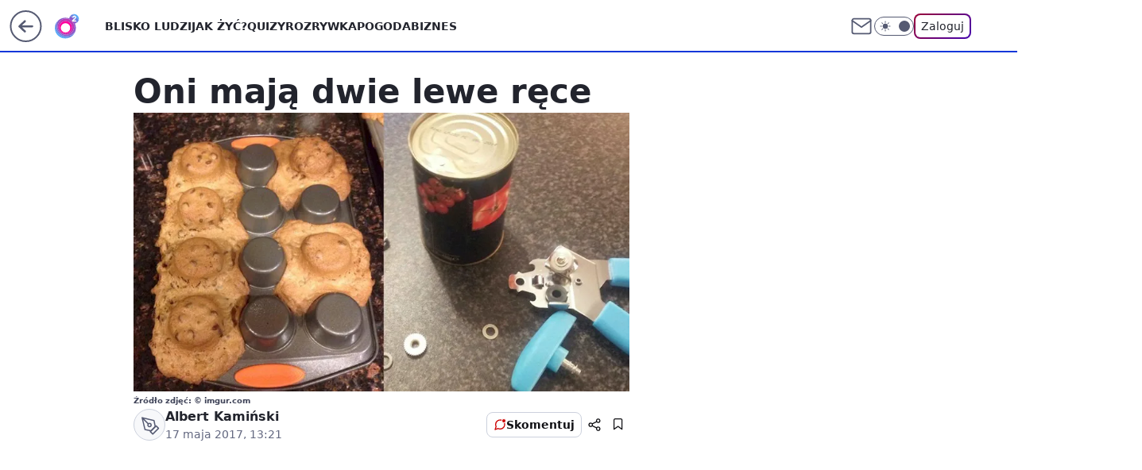

--- FILE ---
content_type: application/javascript
request_url: https://rek.www.wp.pl/gaf.js?rv=2&sn=o2_o2_pl&pvid=2c79a54404c85e35bf4d&rekids=236062&phtml=www.o2.pl%2Fgaleria%2Foni-maja-dwie-lewe-rece-6123574223525505g&abtest=adtech%7CPRGM-1047%7CA%3Badtech%7CPU-335%7CA%3Badtech%7CPRG-3468%7CB%3Badtech%7CPRGM-1036%7CD%3Badtech%7CFP-76%7CC%3Badtech%7CPRGM-1356%7CA%3Badtech%7CPRGM-1419%7CC%3Badtech%7CPRGM-1589%7CA%3Badtech%7CPRGM-1443%7CA%3Badtech%7CPRGM-1421%7CA%3Badtech%7CPRGM-1587%7CD%3Badtech%7CPRGM-1615%7CA%3Badtech%7CPRGM-1215%7CC&PWA_adbd=0&darkmode=0&highLayout=0&layout=wide&navType=navigate&cdl=0&ctype=gallery&ciab=IAB19-29&cid=6123574223525505&csystem=ncr&cdate=2017-05-17&REKtagi=praca%3Bfail&vw=1280&vh=720&p1=0&spin=c0wzudgk&bcv=2
body_size: 3514
content:
c0wzudgk({"spin":"c0wzudgk","bunch":236062,"context":{"dsa":false,"minor":false,"bidRequestId":"8325ea41-3c69-4aea-b519-e88d6e45dbcb","maConfig":{"timestamp":"2026-01-15T08:59:46.335Z"},"dfpConfig":{"timestamp":"2026-01-19T13:39:44.008Z"},"sda":[],"targeting":{"client":{},"server":{},"query":{"PWA_adbd":"0","REKtagi":"praca;fail","abtest":"adtech|PRGM-1047|A;adtech|PU-335|A;adtech|PRG-3468|B;adtech|PRGM-1036|D;adtech|FP-76|C;adtech|PRGM-1356|A;adtech|PRGM-1419|C;adtech|PRGM-1589|A;adtech|PRGM-1443|A;adtech|PRGM-1421|A;adtech|PRGM-1587|D;adtech|PRGM-1615|A;adtech|PRGM-1215|C","bcv":"2","cdate":"2017-05-17","cdl":"0","ciab":"IAB19-29","cid":"6123574223525505","csystem":"ncr","ctype":"gallery","darkmode":"0","highLayout":"0","layout":"wide","navType":"navigate","p1":"0","phtml":"www.o2.pl/galeria/oni-maja-dwie-lewe-rece-6123574223525505g","pvid":"2c79a54404c85e35bf4d","rekids":"236062","rv":"2","sn":"o2_o2_pl","spin":"c0wzudgk","vh":"720","vw":"1280"}},"directOnly":0,"geo":{"country":"840","region":"","city":""},"statid":"","mlId":"","rshsd":"16","isRobot":false,"curr":{"EUR":4.2192,"USD":3.6346,"CHF":4.5302,"GBP":4.8692},"rv":"2","status":{"advf":2,"ma":2,"ma_ads-bidder":2,"ma_cpv-bidder":2,"ma_high-cpm-bidder":2}},"slots":{"10":{"delivered":"","campaign":null,"dfpConfig":null},"11":{"delivered":"1","campaign":null,"dfpConfig":{"placement":"/89844762/Desktop_O2.pl_x11_gal","roshash":"EHPS","ceil":100,"sizes":[[620,280],[336,280],[300,250],[940,200],[750,100],[750,200],[750,300]],"namedSizes":["fluid"],"div":"div-gpt-ad-x11-gal","targeting":{"DFPHASH":"ADLO","emptygaf":"0"},"gfp":"EHPS"}},"12":{"delivered":"1","campaign":null,"dfpConfig":{"placement":"/89844762/Desktop_O2.pl_x12_gal","roshash":"EHPS","ceil":100,"sizes":[[620,280],[336,280],[300,250],[940,200],[750,100],[750,200],[750,300]],"namedSizes":["fluid"],"div":"div-gpt-ad-x12-gal","targeting":{"DFPHASH":"ADLO","emptygaf":"0"},"gfp":"EHPS"}},"13":{"delivered":"1","campaign":null,"dfpConfig":{"placement":"/89844762/Desktop_O2.pl_x13_gal","roshash":"EHPS","ceil":100,"sizes":[[620,280],[336,280],[300,250],[940,200],[750,100],[750,200],[750,300]],"namedSizes":["fluid"],"div":"div-gpt-ad-x13-gal","targeting":{"DFPHASH":"ADLO","emptygaf":"0"},"gfp":"EHPS"}},"14":{"delivered":"1","campaign":null,"dfpConfig":{"placement":"/89844762/Desktop_O2.pl_x14_gal","roshash":"EHPS","ceil":100,"sizes":[[620,280],[336,280],[300,250],[940,200],[750,100],[750,200],[750,300]],"namedSizes":["fluid"],"div":"div-gpt-ad-x14-gal","targeting":{"DFPHASH":"ADLO","emptygaf":"0"},"gfp":"EHPS"}},"15":{"delivered":"1","campaign":null,"dfpConfig":{"placement":"/89844762/Desktop_O2.pl_x15_gal","roshash":"EHPS","ceil":100,"sizes":[[620,280],[336,280],[300,250],[940,200],[750,100],[750,200],[750,300]],"namedSizes":["fluid"],"div":"div-gpt-ad-x15-gal","targeting":{"DFPHASH":"ADLO","emptygaf":"0"},"gfp":"EHPS"}},"16":{"delivered":"1","campaign":null,"dfpConfig":{"placement":"/89844762/Desktop_O2.pl_x16_gal","roshash":"EHPS","ceil":100,"sizes":[[620,280],[336,280],[300,250],[940,200],[750,100],[750,200],[750,300]],"namedSizes":["fluid"],"div":"div-gpt-ad-x16-gal","targeting":{"DFPHASH":"ADLO","emptygaf":"0"},"gfp":"EHPS"}},"17":{"delivered":"1","campaign":null,"dfpConfig":{"placement":"/89844762/Desktop_O2.pl_x17_gal","roshash":"EHPS","ceil":100,"sizes":[[620,280],[336,280],[300,250],[940,200],[750,100],[750,200],[750,300]],"namedSizes":["fluid"],"div":"div-gpt-ad-x17-gal","targeting":{"DFPHASH":"ADLO","emptygaf":"0"},"gfp":"EHPS"}},"18":{"delivered":"1","campaign":null,"dfpConfig":{"placement":"/89844762/Desktop_O2.pl_x18_gal","roshash":"EHPS","ceil":100,"sizes":[[620,280],[336,280],[300,250],[940,200],[750,100],[750,200],[750,300]],"namedSizes":["fluid"],"div":"div-gpt-ad-x18-gal","targeting":{"DFPHASH":"ADLO","emptygaf":"0"},"gfp":"EHPS"}},"19":{"delivered":"1","campaign":null,"dfpConfig":{"placement":"/89844762/Desktop_O2.pl_x19","roshash":"EHPS","ceil":100,"sizes":[[728,90],[970,300],[950,90],[980,120],[980,90],[970,150],[970,90],[970,250],[930,180],[950,200],[750,100],[970,66],[750,200],[960,90],[970,100],[750,300],[970,200],[950,300]],"namedSizes":["fluid"],"div":"div-gpt-ad-x19","targeting":{"DFPHASH":"ADLO","emptygaf":"0"},"gfp":"EHPS"}},"2":{"delivered":"1","campaign":null,"dfpConfig":{"placement":"/89844762/Desktop_O2.pl_x02","roshash":"FNQT","ceil":100,"sizes":[[970,300],[970,600],[750,300],[950,300],[980,600],[1920,870],[1200,600],[750,400],[960,640]],"namedSizes":["fluid"],"div":"div-gpt-ad-x02","targeting":{"DFPHASH":"BJMP","emptygaf":"0"},"gfp":"FNQT"}},"25":{"delivered":"1","campaign":null,"dfpConfig":{"placement":"/89844762/Desktop_O2.pl_x25_gal","roshash":"EHPS","ceil":100,"sizes":[[620,280],[336,280],[300,250]],"namedSizes":["fluid"],"div":"div-gpt-ad-x25-gal","targeting":{"DFPHASH":"ADLO","emptygaf":"0"},"gfp":"EHPS"}},"26":{"delivered":"","campaign":null,"dfpConfig":null},"27":{"delivered":"","campaign":null,"dfpConfig":null},"29":{"delivered":"1","campaign":null,"dfpConfig":{"placement":"/89844762/Desktop_O2.pl_x29_gal","roshash":"EHPS","ceil":100,"sizes":[[620,280],[336,280],[300,250]],"namedSizes":["fluid"],"div":"div-gpt-ad-x29-gal","targeting":{"DFPHASH":"ADLO","emptygaf":"0"},"gfp":"EHPS"}},"3":{"delivered":"1","campaign":{"id":"188508","capping":"PWAck=27120703\u0026PWAclt=24","adm":{"bunch":"236062","creations":[{"height":600,"mod":"stiltedBanner","pixels":["//ad.doubleclick.net/ddm/trackimp/N1957659.2133700WP/B34885807.437940562;dc_trk_aid=631208180;dc_trk_cid=248765862;ord=1768836705;dc_lat=;dc_rdid=;tag_for_child_directed_treatment=;tfua=;gdpr=${GDPR};gdpr_consent=${GDPR_CONSENT_755};ltd=${LIMITED_ADS};dc_tdv=1?"],"showLabel":true,"src":"https://mamc.wpcdn.pl/188508/1768483812663/1260x600/1260x600/index.html","trackers":{"click":[""],"cview":["//ma.wp.pl/ma.gif?clid=de722beda2adf178cb2a229b728519d3\u0026SN=o2_o2_pl\u0026pvid=2c79a54404c85e35bf4d\u0026action=cvimp\u0026pg=www.o2.pl\u0026par=userID%3D__UNKNOWN_TELL_US__%26publisherID%3D308%26creationID%3D1471696%26seatID%3Dde722beda2adf178cb2a229b728519d3%26billing%3Dcpv%26emission%3D3027443%26ttl%3D1768923105%26bidReqID%3D8325ea41-3c69-4aea-b519-e88d6e45dbcb%26inver%3D2%26test%3D0%26client_id%3D32754%26org_id%3D25%26iabPageCategories%3D%26iabSiteCategories%3D%26is_adblock%3D0%26utility%3DhbLEZnZDGONJ5XWuNhgVP50xaajx3AhqGeJUVUkIB1q91gXtGRyBEoj6Y0LvfpSj%26rekid%3D236062%26targetDomain%3Dhbomax.com%26seatFee%3DzaJP0Um5wnEAoaDNtTSr0IVSnrnWccguxWD9LUvS6Ao%26hBidPrice%3DEHKNQTW%26contentID%3D6123574223525505%26conversionValue%3D0%26ssp%3Dwp.pl%26ip%3DNVCPmzZBH988pjyV8w-H3XxQOtxXLjxaPmpPi-5GxUQ%26slotSizeWxH%3D1260x600%26workfID%3D188508%26pricingModel%3DJlZTWF8ggn13DDzo-i6GFKMlWbZYczhDjPRfgJlGjos%26bidTimestamp%3D1768836705%26hBudgetRate%3DEHKNQTW%26slotID%3D003%26source%3DTG%26editedTimestamp%3D1768483974%26pvid%3D2c79a54404c85e35bf4d%26medium%3Ddisplay%26device%3DPERSONAL_COMPUTER%26sn%3Do2_o2_pl%26cur%3DPLN%26geo%3D840%253B%253B%26partnerID%3D%26isDev%3Dfalse%26domain%3Dwww.o2.pl%26tpID%3D1403745%26order%3D265765%26is_robot%3D0%26bidderID%3D11%26platform%3D8"],"impression":["//ma.wp.pl/ma.gif?clid=de722beda2adf178cb2a229b728519d3\u0026SN=o2_o2_pl\u0026pvid=2c79a54404c85e35bf4d\u0026action=delivery\u0026pg=www.o2.pl\u0026seqTtl=1770767999\u0026par=platform%3D8%26userID%3D__UNKNOWN_TELL_US__%26publisherID%3D308%26creationID%3D1471696%26seatID%3Dde722beda2adf178cb2a229b728519d3%26billing%3Dcpv%26emission%3D3027443%26ttl%3D1768923105%26bidReqID%3D8325ea41-3c69-4aea-b519-e88d6e45dbcb%26inver%3D2%26test%3D0%26client_id%3D32754%26org_id%3D25%26iabPageCategories%3D%26iabSiteCategories%3D%26is_adblock%3D0%26utility%3DhbLEZnZDGONJ5XWuNhgVP50xaajx3AhqGeJUVUkIB1q91gXtGRyBEoj6Y0LvfpSj%26rekid%3D236062%26targetDomain%3Dhbomax.com%26seatFee%3DzaJP0Um5wnEAoaDNtTSr0IVSnrnWccguxWD9LUvS6Ao%26hBidPrice%3DEHKNQTW%26contentID%3D6123574223525505%26conversionValue%3D0%26ssp%3Dwp.pl%26ip%3DNVCPmzZBH988pjyV8w-H3XxQOtxXLjxaPmpPi-5GxUQ%26slotSizeWxH%3D1260x600%26workfID%3D188508%26pricingModel%3DJlZTWF8ggn13DDzo-i6GFKMlWbZYczhDjPRfgJlGjos%26bidTimestamp%3D1768836705%26hBudgetRate%3DEHKNQTW%26slotID%3D003%26source%3DTG%26editedTimestamp%3D1768483974%26pvid%3D2c79a54404c85e35bf4d%26medium%3Ddisplay%26device%3DPERSONAL_COMPUTER%26sn%3Do2_o2_pl%26cur%3DPLN%26geo%3D840%253B%253B%26partnerID%3D%26isDev%3Dfalse%26domain%3Dwww.o2.pl%26tpID%3D1403745%26order%3D265765%26is_robot%3D0%26bidderID%3D11"],"view":["//ma.wp.pl/ma.gif?clid=de722beda2adf178cb2a229b728519d3\u0026SN=o2_o2_pl\u0026pvid=2c79a54404c85e35bf4d\u0026action=view\u0026pg=www.o2.pl\u0026par=medium%3Ddisplay%26device%3DPERSONAL_COMPUTER%26sn%3Do2_o2_pl%26cur%3DPLN%26geo%3D840%253B%253B%26partnerID%3D%26isDev%3Dfalse%26domain%3Dwww.o2.pl%26tpID%3D1403745%26order%3D265765%26is_robot%3D0%26bidderID%3D11%26platform%3D8%26userID%3D__UNKNOWN_TELL_US__%26publisherID%3D308%26creationID%3D1471696%26seatID%3Dde722beda2adf178cb2a229b728519d3%26billing%3Dcpv%26emission%3D3027443%26ttl%3D1768923105%26bidReqID%3D8325ea41-3c69-4aea-b519-e88d6e45dbcb%26inver%3D2%26test%3D0%26client_id%3D32754%26org_id%3D25%26iabPageCategories%3D%26iabSiteCategories%3D%26is_adblock%3D0%26utility%3DhbLEZnZDGONJ5XWuNhgVP50xaajx3AhqGeJUVUkIB1q91gXtGRyBEoj6Y0LvfpSj%26rekid%3D236062%26targetDomain%3Dhbomax.com%26seatFee%3DzaJP0Um5wnEAoaDNtTSr0IVSnrnWccguxWD9LUvS6Ao%26hBidPrice%3DEHKNQTW%26contentID%3D6123574223525505%26conversionValue%3D0%26ssp%3Dwp.pl%26ip%3DNVCPmzZBH988pjyV8w-H3XxQOtxXLjxaPmpPi-5GxUQ%26slotSizeWxH%3D1260x600%26workfID%3D188508%26pricingModel%3DJlZTWF8ggn13DDzo-i6GFKMlWbZYczhDjPRfgJlGjos%26bidTimestamp%3D1768836705%26hBudgetRate%3DEHKNQTW%26slotID%3D003%26source%3DTG%26editedTimestamp%3D1768483974%26pvid%3D2c79a54404c85e35bf4d"]},"transparentPlaceholder":false,"type":"iframe","url":"https://ad.doubleclick.net/ddm/trackclk/N1957659.2133700WP/B34885807.437940562;dc_trk_aid=631208180;dc_trk_cid=248765862;dc_lat=;dc_rdid=;tag_for_child_directed_treatment=;tfua=;gdpr=${GDPR};gdpr_consent=${GDPR_CONSENT_755};ltd=${LIMITED_ADS};dc_tdv=1","viewability":{"scripts":["//cdn.doubleverify.com/dvbm.js#ctx=27797635\u0026cmp=34885807\u0026sid=9539995\u0026plc=437940562\u0026advid=27797635\u0026mon=1\u0026blk=0\u0026gdpr=${GDPR}\u0026gdpr_consent=${GDPR_CONSENT_126}\u0026advwf=2"]},"width":1260},{"height":600,"mod":"stiltedBanner","pixels":["//ad.doubleclick.net/ddm/trackimp/N1957659.2133700WP/B34885807.437940562;dc_trk_aid=631208180;dc_trk_cid=248765862;ord=1768836705;dc_lat=;dc_rdid=;tag_for_child_directed_treatment=;tfua=;gdpr=${GDPR};gdpr_consent=${GDPR_CONSENT_755};ltd=${LIMITED_ADS};dc_tdv=1?"],"showLabel":true,"src":"https://mamc.wpcdn.pl/188508/1768483800964/940x600/940x600/index.html","trackers":{"click":[""],"cview":["//ma.wp.pl/ma.gif?clid=de722beda2adf178cb2a229b728519d3\u0026SN=o2_o2_pl\u0026pvid=2c79a54404c85e35bf4d\u0026action=cvimp\u0026pg=www.o2.pl\u0026par=userID%3D__UNKNOWN_TELL_US__%26publisherID%3D308%26creationID%3D1471696%26seatID%3Dde722beda2adf178cb2a229b728519d3%26billing%3Dcpv%26emission%3D3027443%26ttl%3D1768923105%26bidReqID%3D8325ea41-3c69-4aea-b519-e88d6e45dbcb%26inver%3D2%26test%3D0%26client_id%3D32754%26org_id%3D25%26iabPageCategories%3D%26iabSiteCategories%3D%26is_adblock%3D0%26utility%3DhbLEZnZDGONJ5XWuNhgVP50xaajx3AhqGeJUVUkIB1q91gXtGRyBEoj6Y0LvfpSj%26rekid%3D236062%26targetDomain%3Dhbomax.com%26seatFee%3DzaJP0Um5wnEAoaDNtTSr0IVSnrnWccguxWD9LUvS6Ao%26hBidPrice%3DEHKNQTW%26contentID%3D6123574223525505%26conversionValue%3D0%26ssp%3Dwp.pl%26ip%3DNVCPmzZBH988pjyV8w-H3XxQOtxXLjxaPmpPi-5GxUQ%26slotSizeWxH%3D1260x600%26workfID%3D188508%26pricingModel%3DJlZTWF8ggn13DDzo-i6GFKMlWbZYczhDjPRfgJlGjos%26bidTimestamp%3D1768836705%26hBudgetRate%3DEHKNQTW%26slotID%3D003%26source%3DTG%26editedTimestamp%3D1768483974%26pvid%3D2c79a54404c85e35bf4d%26medium%3Ddisplay%26device%3DPERSONAL_COMPUTER%26sn%3Do2_o2_pl%26cur%3DPLN%26geo%3D840%253B%253B%26partnerID%3D%26isDev%3Dfalse%26domain%3Dwww.o2.pl%26tpID%3D1403745%26order%3D265765%26is_robot%3D0%26bidderID%3D11%26platform%3D8"],"impression":["//ma.wp.pl/ma.gif?clid=de722beda2adf178cb2a229b728519d3\u0026SN=o2_o2_pl\u0026pvid=2c79a54404c85e35bf4d\u0026action=delivery\u0026pg=www.o2.pl\u0026seqTtl=1770767999\u0026par=platform%3D8%26userID%3D__UNKNOWN_TELL_US__%26publisherID%3D308%26creationID%3D1471696%26seatID%3Dde722beda2adf178cb2a229b728519d3%26billing%3Dcpv%26emission%3D3027443%26ttl%3D1768923105%26bidReqID%3D8325ea41-3c69-4aea-b519-e88d6e45dbcb%26inver%3D2%26test%3D0%26client_id%3D32754%26org_id%3D25%26iabPageCategories%3D%26iabSiteCategories%3D%26is_adblock%3D0%26utility%3DhbLEZnZDGONJ5XWuNhgVP50xaajx3AhqGeJUVUkIB1q91gXtGRyBEoj6Y0LvfpSj%26rekid%3D236062%26targetDomain%3Dhbomax.com%26seatFee%3DzaJP0Um5wnEAoaDNtTSr0IVSnrnWccguxWD9LUvS6Ao%26hBidPrice%3DEHKNQTW%26contentID%3D6123574223525505%26conversionValue%3D0%26ssp%3Dwp.pl%26ip%3DNVCPmzZBH988pjyV8w-H3XxQOtxXLjxaPmpPi-5GxUQ%26slotSizeWxH%3D1260x600%26workfID%3D188508%26pricingModel%3DJlZTWF8ggn13DDzo-i6GFKMlWbZYczhDjPRfgJlGjos%26bidTimestamp%3D1768836705%26hBudgetRate%3DEHKNQTW%26slotID%3D003%26source%3DTG%26editedTimestamp%3D1768483974%26pvid%3D2c79a54404c85e35bf4d%26medium%3Ddisplay%26device%3DPERSONAL_COMPUTER%26sn%3Do2_o2_pl%26cur%3DPLN%26geo%3D840%253B%253B%26partnerID%3D%26isDev%3Dfalse%26domain%3Dwww.o2.pl%26tpID%3D1403745%26order%3D265765%26is_robot%3D0%26bidderID%3D11"],"view":["//ma.wp.pl/ma.gif?clid=de722beda2adf178cb2a229b728519d3\u0026SN=o2_o2_pl\u0026pvid=2c79a54404c85e35bf4d\u0026action=view\u0026pg=www.o2.pl\u0026par=medium%3Ddisplay%26device%3DPERSONAL_COMPUTER%26sn%3Do2_o2_pl%26cur%3DPLN%26geo%3D840%253B%253B%26partnerID%3D%26isDev%3Dfalse%26domain%3Dwww.o2.pl%26tpID%3D1403745%26order%3D265765%26is_robot%3D0%26bidderID%3D11%26platform%3D8%26userID%3D__UNKNOWN_TELL_US__%26publisherID%3D308%26creationID%3D1471696%26seatID%3Dde722beda2adf178cb2a229b728519d3%26billing%3Dcpv%26emission%3D3027443%26ttl%3D1768923105%26bidReqID%3D8325ea41-3c69-4aea-b519-e88d6e45dbcb%26inver%3D2%26test%3D0%26client_id%3D32754%26org_id%3D25%26iabPageCategories%3D%26iabSiteCategories%3D%26is_adblock%3D0%26utility%3DhbLEZnZDGONJ5XWuNhgVP50xaajx3AhqGeJUVUkIB1q91gXtGRyBEoj6Y0LvfpSj%26rekid%3D236062%26targetDomain%3Dhbomax.com%26seatFee%3DzaJP0Um5wnEAoaDNtTSr0IVSnrnWccguxWD9LUvS6Ao%26hBidPrice%3DEHKNQTW%26contentID%3D6123574223525505%26conversionValue%3D0%26ssp%3Dwp.pl%26ip%3DNVCPmzZBH988pjyV8w-H3XxQOtxXLjxaPmpPi-5GxUQ%26slotSizeWxH%3D1260x600%26workfID%3D188508%26pricingModel%3DJlZTWF8ggn13DDzo-i6GFKMlWbZYczhDjPRfgJlGjos%26bidTimestamp%3D1768836705%26hBudgetRate%3DEHKNQTW%26slotID%3D003%26source%3DTG%26editedTimestamp%3D1768483974%26pvid%3D2c79a54404c85e35bf4d"]},"transparentPlaceholder":false,"type":"iframe","url":"https://ad.doubleclick.net/ddm/trackclk/N1957659.2133700WP/B34885807.437940562;dc_trk_aid=631208180;dc_trk_cid=248765862;dc_lat=;dc_rdid=;tag_for_child_directed_treatment=;tfua=;gdpr=${GDPR};gdpr_consent=${GDPR_CONSENT_755};ltd=${LIMITED_ADS};dc_tdv=1","viewability":{"scripts":["//cdn.doubleverify.com/dvbm.js#ctx=27797635\u0026cmp=34885807\u0026sid=9539995\u0026plc=437940562\u0026advid=27797635\u0026mon=1\u0026blk=0\u0026gdpr=${GDPR}\u0026gdpr_consent=${GDPR_CONSENT_126}\u0026advwf=2"]},"width":940}],"redir":"https://ma.wp.pl/redirma?SN=o2_o2_pl\u0026pvid=2c79a54404c85e35bf4d\u0026par=targetDomain%3Dhbomax.com%26contentID%3D6123574223525505%26conversionValue%3D0%26pvid%3D2c79a54404c85e35bf4d%26device%3DPERSONAL_COMPUTER%26cur%3DPLN%26domain%3Dwww.o2.pl%26bidderID%3D11%26is_adblock%3D0%26utility%3DhbLEZnZDGONJ5XWuNhgVP50xaajx3AhqGeJUVUkIB1q91gXtGRyBEoj6Y0LvfpSj%26slotSizeWxH%3D1260x600%26slotID%3D003%26source%3DTG%26tpID%3D1403745%26order%3D265765%26platform%3D8%26seatFee%3DzaJP0Um5wnEAoaDNtTSr0IVSnrnWccguxWD9LUvS6Ao%26workfID%3D188508%26geo%3D840%253B%253B%26isDev%3Dfalse%26publisherID%3D308%26seatID%3Dde722beda2adf178cb2a229b728519d3%26billing%3Dcpv%26org_id%3D25%26iabPageCategories%3D%26hBudgetRate%3DEHKNQTW%26userID%3D__UNKNOWN_TELL_US__%26creationID%3D1471696%26emission%3D3027443%26inver%3D2%26rekid%3D236062%26pricingModel%3DJlZTWF8ggn13DDzo-i6GFKMlWbZYczhDjPRfgJlGjos%26bidTimestamp%3D1768836705%26bidReqID%3D8325ea41-3c69-4aea-b519-e88d6e45dbcb%26test%3D0%26ssp%3Dwp.pl%26ip%3DNVCPmzZBH988pjyV8w-H3XxQOtxXLjxaPmpPi-5GxUQ%26is_robot%3D0%26iabSiteCategories%3D%26hBidPrice%3DEHKNQTW%26editedTimestamp%3D1768483974%26partnerID%3D%26client_id%3D32754%26medium%3Ddisplay%26sn%3Do2_o2_pl%26ttl%3D1768923105\u0026url=","slot":"3"},"creative":{"Id":"1471696","provider":"ma_cpv-bidder","roshash":"EHKN","height":600,"width":1260,"touchpointId":"1403745","source":{"bidder":"cpv-bidder"}},"sellingModel":{"directOnly":1,"model":"CPM_INT"}},"dfpConfig":null},"32":{"delivered":"","campaign":null,"dfpConfig":null},"33":{"delivered":"1","campaign":null,"dfpConfig":{"placement":"/89844762/Desktop_O2.pl_x33_gal","roshash":"EHPS","ceil":100,"sizes":[[620,280],[336,280],[300,250]],"namedSizes":["fluid"],"div":"div-gpt-ad-x33-gal","targeting":{"DFPHASH":"ADLO","emptygaf":"0"},"gfp":"EHPS"}},"35":{"delivered":"1","campaign":null,"dfpConfig":{"placement":"/89844762/Desktop_O2.pl_x35","roshash":"EHPS","ceil":100,"sizes":[[300,600],[300,250]],"namedSizes":["fluid"],"div":"div-gpt-ad-x35","targeting":{"DFPHASH":"ADLO","emptygaf":"0"},"gfp":"EHPS"}},"36":{"delivered":"1","campaign":null,"dfpConfig":{"placement":"/89844762/Desktop_O2.pl_x36_gal","roshash":"EHPS","ceil":100,"sizes":[[300,600],[300,250]],"namedSizes":["fluid"],"div":"div-gpt-ad-x36-gal","targeting":{"DFPHASH":"ADLO","emptygaf":"0"},"gfp":"EHPS"}},"37":{"delivered":"1","campaign":null,"dfpConfig":{"placement":"/89844762/Desktop_O2.pl_x37_gal","roshash":"EHPS","ceil":100,"sizes":[[300,600],[300,250]],"namedSizes":["fluid"],"div":"div-gpt-ad-x37-gal","targeting":{"DFPHASH":"ADLO","emptygaf":"0"},"gfp":"EHPS"}},"40":{"delivered":"1","campaign":null,"dfpConfig":{"placement":"/89844762/Desktop_O2.pl_x40","roshash":"EJMP","ceil":100,"sizes":[[300,250]],"namedSizes":["fluid"],"div":"div-gpt-ad-x40","targeting":{"DFPHASH":"AFIL","emptygaf":"0"},"gfp":"EJMP"}},"500":{"delivered":"","campaign":null,"dfpConfig":null},"501":{"delivered":"","campaign":null,"dfpConfig":null},"502":{"delivered":"","campaign":null,"dfpConfig":null},"503":{"delivered":"","campaign":null,"dfpConfig":null},"504":{"delivered":"","campaign":null,"dfpConfig":null},"505":{"delivered":"","campaign":null,"dfpConfig":null},"506":{"delivered":"","campaign":null,"dfpConfig":null},"507":{"delivered":"","campaign":null,"dfpConfig":null},"529":{"delivered":"1","campaign":null,"dfpConfig":{"placement":"/89844762/Desktop_O2.pl_x529","roshash":"EHPS","ceil":100,"sizes":[[300,250]],"namedSizes":["fluid"],"div":"div-gpt-ad-x529","targeting":{"DFPHASH":"ADLO","emptygaf":"0"},"gfp":"EHPS"}},"53":{"delivered":"1","campaign":null,"dfpConfig":{"placement":"/89844762/Desktop_O2.pl_x53_gal","roshash":"EHPS","ceil":100,"sizes":[[728,90],[970,300],[950,90],[980,120],[980,90],[970,150],[970,600],[970,90],[970,250],[930,180],[950,200],[750,100],[970,66],[750,200],[960,90],[970,100],[750,300],[970,200],[940,600]],"namedSizes":["fluid"],"div":"div-gpt-ad-x53-gal","targeting":{"DFPHASH":"ADLO","emptygaf":"0"},"gfp":"EHPS"}},"531":{"delivered":"1","campaign":null,"dfpConfig":{"placement":"/89844762/Desktop_O2.pl_x531","roshash":"EHPS","ceil":100,"sizes":[[300,250]],"namedSizes":["fluid"],"div":"div-gpt-ad-x531","targeting":{"DFPHASH":"ADLO","emptygaf":"0"},"gfp":"EHPS"}},"541":{"delivered":"","campaign":null,"dfpConfig":null},"542":{"delivered":"","campaign":null,"dfpConfig":null},"543":{"delivered":"","campaign":null,"dfpConfig":null},"544":{"delivered":"","campaign":null,"dfpConfig":null},"545":{"delivered":"","campaign":null,"dfpConfig":null},"546":{"delivered":"","campaign":null,"dfpConfig":null},"547":{"delivered":"","campaign":null,"dfpConfig":null},"548":{"delivered":"","campaign":null,"dfpConfig":null},"6":{"delivered":"","campaign":null,"dfpConfig":null},"67":{"delivered":"1","campaign":null,"dfpConfig":{"placement":"/89844762/Desktop_O2.pl_x67","roshash":"EHNQ","ceil":100,"sizes":[[300,50]],"namedSizes":["fluid"],"div":"div-gpt-ad-x67","targeting":{"DFPHASH":"ADJM","emptygaf":"0"},"gfp":"EHNQ"}},"70":{"delivered":"1","campaign":null,"dfpConfig":{"placement":"/89844762/Desktop_O2.pl_x70","roshash":"EHPS","ceil":100,"sizes":[[728,90],[970,300],[950,90],[980,120],[980,90],[970,150],[970,90],[970,250],[930,180],[950,200],[750,100],[970,66],[750,200],[960,90],[970,100],[750,300],[970,200],[950,300]],"namedSizes":["fluid"],"div":"div-gpt-ad-x70","targeting":{"DFPHASH":"ADLO","emptygaf":"0"},"gfp":"EHPS"}},"71":{"delivered":"1","campaign":null,"dfpConfig":{"placement":"/89844762/Desktop_O2.pl_x71","roshash":"EHPS","ceil":100,"sizes":[[336,280],[640,280],[300,250]],"namedSizes":["fluid"],"div":"div-gpt-ad-x71","targeting":{"DFPHASH":"ADLO","emptygaf":"0"},"gfp":"EHPS"}},"72":{"delivered":"1","campaign":null,"dfpConfig":{"placement":"/89844762/Desktop_O2.pl_x72","roshash":"EHPS","ceil":100,"sizes":[[300,250]],"namedSizes":["fluid"],"div":"div-gpt-ad-x72","targeting":{"DFPHASH":"ADLO","emptygaf":"0"},"gfp":"EHPS"}},"720":{"delivered":"","campaign":null,"dfpConfig":null},"721":{"delivered":"","campaign":null,"dfpConfig":null},"722":{"delivered":"","campaign":null,"dfpConfig":null},"723":{"delivered":"","campaign":null,"dfpConfig":null},"724":{"delivered":"","campaign":null,"dfpConfig":null},"725":{"delivered":"","campaign":null,"dfpConfig":null},"726":{"delivered":"","campaign":null,"dfpConfig":null},"727":{"delivered":"","campaign":null,"dfpConfig":null},"728":{"delivered":"","campaign":null,"dfpConfig":null},"729":{"delivered":"","campaign":null,"dfpConfig":null},"73":{"delivered":"1","campaign":null,"dfpConfig":{"placement":"/89844762/Desktop_O2.pl_x73","roshash":"EHPS","ceil":100,"sizes":[[300,250]],"namedSizes":["fluid"],"div":"div-gpt-ad-x73","targeting":{"DFPHASH":"ADLO","emptygaf":"0"},"gfp":"EHPS"}},"730":{"delivered":"","campaign":null,"dfpConfig":null},"731":{"delivered":"","campaign":null,"dfpConfig":null},"732":{"delivered":"","campaign":null,"dfpConfig":null},"733":{"delivered":"","campaign":null,"dfpConfig":null},"734":{"delivered":"","campaign":null,"dfpConfig":null},"735":{"delivered":"","campaign":null,"dfpConfig":null},"736":{"delivered":"","campaign":null,"dfpConfig":null},"74":{"delivered":"1","campaign":null,"dfpConfig":{"placement":"/89844762/Desktop_O2.pl_x74","roshash":"EHPS","ceil":100,"sizes":[[300,250]],"namedSizes":["fluid"],"div":"div-gpt-ad-x74","targeting":{"DFPHASH":"ADLO","emptygaf":"0"},"gfp":"EHPS"}},"8":{"delivered":"","campaign":null,"dfpConfig":null},"80":{"delivered":"1","campaign":null,"dfpConfig":{"placement":"/89844762/Desktop_O2.pl_x80_gal","roshash":"EHPS","ceil":100,"sizes":[[1,1]],"namedSizes":["fluid"],"div":"div-gpt-ad-x80-gal","isNative":1,"targeting":{"DFPHASH":"ADLO","emptygaf":"0"},"gfp":"EHPS"}},"81":{"delivered":"1","campaign":null,"dfpConfig":{"placement":"/89844762/Desktop_O2.pl_x81_gal","roshash":"EHPS","ceil":100,"sizes":[[1,1]],"namedSizes":["fluid"],"div":"div-gpt-ad-x81-gal","isNative":1,"targeting":{"DFPHASH":"ADLO","emptygaf":"0"},"gfp":"EHPS"}},"810":{"delivered":"","campaign":null,"dfpConfig":null},"811":{"delivered":"","campaign":null,"dfpConfig":null},"812":{"delivered":"","campaign":null,"dfpConfig":null},"813":{"delivered":"","campaign":null,"dfpConfig":null},"814":{"delivered":"","campaign":null,"dfpConfig":null},"815":{"delivered":"","campaign":null,"dfpConfig":null},"816":{"delivered":"","campaign":null,"dfpConfig":null},"817":{"delivered":"","campaign":null,"dfpConfig":null},"818":{"delivered":"","campaign":null,"dfpConfig":null},"819":{"delivered":"","campaign":null,"dfpConfig":null},"89":{"delivered":"","campaign":null,"dfpConfig":null},"9":{"delivered":"1","campaign":null,"dfpConfig":{"placement":"/89844762/Desktop_O2.pl_x09","roshash":"EJMP","ceil":100,"sizes":[[728,90],[970,300],[950,90],[980,120],[980,90],[970,150],[970,90],[970,250],[930,180],[950,200],[750,100],[970,66],[750,200],[960,90],[970,100],[750,300],[970,200],[950,300]],"namedSizes":["fluid"],"div":"div-gpt-ad-x09","targeting":{"DFPHASH":"AFIL","emptygaf":"0"},"gfp":"EJMP"}},"93":{"delivered":"","campaign":null,"dfpConfig":null},"94":{"delivered":"","campaign":null,"dfpConfig":null},"95":{"delivered":"","campaign":null,"dfpConfig":null}},"bdd":{}});

--- FILE ---
content_type: text/javascript
request_url: https://cdn.doubleverify.com/dvbm.js
body_size: 107673
content:
/*! v9315 cb782ae6 */
var __dv_global_script_start_time__="undefined"!=typeof performance&&"function"==typeof performance.now?performance.now():void 0,__webpack_modules__={2328:function(t,e){"use strict";Object.defineProperty(e,"__esModule",{value:!0}),e.DATA_NODE_KEY=e.MONITORING_TAG_ON_TOP_LEVEL_KEY=e.TRACKING_RATE_KEY=e.TRACKING_EVENT_CATEGORY=e.MAX_WINDOW_DEPTH=void 0,e.MAX_WINDOW_DEPTH=20,e.TRACKING_EVENT_CATEGORY="data-transparency",e.TRACKING_RATE_KEY="dv-data-transparency-tracking-rate",e.MONITORING_TAG_ON_TOP_LEVEL_KEY="dv-data-transparency-top-level-monitoring",e.DATA_NODE_KEY="dv-data-transparency-data-node"},9522:function(t,e){"use strict";Object.defineProperty(e,"__esModule",{value:!0}),e.Container=void 0;var i=function(){function t(){this.container={}}return Object.defineProperty(t.prototype,"size",{get:function(){return Object.keys(this.container).length},enumerable:!1,configurable:!0}),t.prototype.isEmpty=function(){return 0===this.size},t.prototype.clear=function(){this.container={}},t.prototype.get=function(t){if(void 0===this.container[t])throw new Error("undefined container item: "+t);return this.container[t]},t.prototype.set=function(t,e){if(void 0===e)throw new Error("cannot store undefined in container: "+t);this.container[t]=e},t}();e.Container=i},443:function(t,e){"use strict";Object.defineProperty(e,"__esModule",{value:!0}),e.coverageToBitFlag=void 0;e.coverageToBitFlag=function(t){return(t.sellerPageTag?1:0)|(t.sellerMonitoringTag?2:0)|(t.buyerMonitoringTag?4:0)}},1064:function(t,e,i){"use strict";Object.defineProperty(e,"__esModule",{value:!0}),e.getAncestorWindows=void 0;var n=i(2328),s=function(t,e,i,n){if(!(i>=n||t===t.top)){var r=t.parent;r!==t&&(e.unshift(r),s(r,e,i+1,n))}};e.getAncestorWindows=function(t,e){void 0===e&&(e=n.MAX_WINDOW_DEPTH);var i=[];try{s(t,i,0,e)}catch(t){}return i}},1665:function(t,e,i){"use strict";Object.defineProperty(e,"__esModule",{value:!0}),e.getCorrespondentWindow=void 0;var n=i(1064);e.getCorrespondentWindow=function(t,e){var i=(0,n.getAncestorWindows)(t);return i.length===e?t:i.length>e?i[e]:null}},6172:function(t,e){"use strict";Object.defineProperty(e,"__esModule",{value:!0}),e.getCurrentTimestamp=void 0;e.getCurrentTimestamp=function(){var t,e;try{return null!==(e=null===(t=null===Date||void 0===Date?void 0:Date.now)||void 0===t?void 0:t.call(Date))&&void 0!==e?e:0}catch(t){}return 0}},8839:function(t,e,i){"use strict";Object.defineProperty(e,"__esModule",{value:!0}),e.getDescendantWindows=void 0;var n=i(2328),s=function(t,e,i,n){if(!(i>=n))for(var r=0;r<t.length;r++){var o=t[r];e.push(o),s(o,e,i+1,n)}};e.getDescendantWindows=function(t,e){void 0===e&&(e=n.MAX_WINDOW_DEPTH);var i=[];try{s(t,i,0,e)}catch(t){}return i}},135:function(t,e,i){"use strict";var n=this&&this.__createBinding||(Object.create?function(t,e,i,n){void 0===n&&(n=i),Object.defineProperty(t,n,{enumerable:!0,get:function(){return e[i]}})}:function(t,e,i,n){void 0===n&&(n=i),t[n]=e[i]}),s=this&&this.__exportStar||function(t,e){for(var i in t)"default"===i||Object.prototype.hasOwnProperty.call(e,i)||n(e,t,i)};Object.defineProperty(e,"__esModule",{value:!0}),e.validateWindow=e.getDescendantWindows=e.getCurrentTimestamp=e.getCorrespondentWindow=e.getAncestorWindows=e.coverageToBitFlag=e.Container=void 0,s(i(2328),e);var r=i(9522);Object.defineProperty(e,"Container",{enumerable:!0,get:function(){return r.Container}});var o=i(443);Object.defineProperty(e,"coverageToBitFlag",{enumerable:!0,get:function(){return o.coverageToBitFlag}});var a=i(1064);Object.defineProperty(e,"getAncestorWindows",{enumerable:!0,get:function(){return a.getAncestorWindows}});var c=i(1665);Object.defineProperty(e,"getCorrespondentWindow",{enumerable:!0,get:function(){return c.getCorrespondentWindow}});var u=i(6172);Object.defineProperty(e,"getCurrentTimestamp",{enumerable:!0,get:function(){return u.getCurrentTimestamp}});var d=i(8839);Object.defineProperty(e,"getDescendantWindows",{enumerable:!0,get:function(){return d.getDescendantWindows}});var l=i(7924);Object.defineProperty(e,"validateWindow",{enumerable:!0,get:function(){return l.validateWindow}})},7924:function(t,e){"use strict";Object.defineProperty(e,"__esModule",{value:!0}),e.validateWindow=void 0;e.validateWindow=function(t){try{return null!=t&&null!=t.top&&null!=t.parent&&null!=t.length&&t.window===t&&"function"==typeof t.postMessage}catch(t){return!1}}},6777:function(t,e,i){"use strict";var n=this&&this.__values||function(t){var e="function"==typeof Symbol&&Symbol.iterator,i=e&&t[e],n=0;if(i)return i.call(t);if(t&&"number"==typeof t.length)return{next:function(){return t&&n>=t.length&&(t=void 0),{value:t&&t[n++],done:!t}}};throw new TypeError(e?"Object is not iterable.":"Symbol.iterator is not defined.")},s=this&&this.__read||function(t,e){var i="function"==typeof Symbol&&t[Symbol.iterator];if(!i)return t;var n,s,r=i.call(t),o=[];try{for(;(void 0===e||e-- >0)&&!(n=r.next()).done;)o.push(n.value)}catch(t){s={error:t}}finally{try{n&&!n.done&&(i=r.return)&&i.call(r)}finally{if(s)throw s.error}}return o},r=this&&this.__spreadArray||function(t,e,i){if(i||2===arguments.length)for(var n,s=0,r=e.length;s<r;s++)!n&&s in e||(n||(n=Array.prototype.slice.call(e,0,s)),n[s]=e[s]);return t.concat(n||Array.prototype.slice.call(e))};Object.defineProperty(e,"__esModule",{value:!0}),e.DataNode=void 0;var o=i(135),a=i(6240),c=i(2749),u=i(4419),d=function(){function t(t,e){void 0===e&&(e=!1),this.sharedState=(0,u.getEmptyState)(),this.correspondents=[],this.localTagSubscriptions=[],this.dispatchMessageListeners=[],this.hostWindow=t,this.hostWindowDepth=(0,o.getAncestorWindows)(this.hostWindow).length,this.hubWindow=this.hostWindow,this.hubWindowDepth=this.hostWindowDepth,this.broadcastingDisabled=e}return Object.defineProperty(t.prototype,"depth",{get:function(){return this.hostWindowDepth},enumerable:!1,configurable:!0}),Object.defineProperty(t.prototype,"onDispatchMessage",{set:function(t){this.dispatchMessageListeners.push(t)},enumerable:!1,configurable:!0}),t.prototype.isHub=function(){return this.hubWindow===this.hostWindow},t.prototype.isAllowedToCorrespond=function(){return this.localTagSubscriptions.length>0},t.prototype.mergeState=function(t){var e=(0,a.updateSharedState)(this.sharedState,t),i=e.newState,n=e.stateWasUpdated,s=e.inputWasIncomplete;return this.sharedState=i,{stateWasUpdated:n,inputWasIncomplete:s}},t.prototype.composeMessage=function(t){return void 0===t&&(t=!1),{sharedState:(0,c.copyState)(this.sharedState),source:{windowDepth:this.hostWindowDepth,canBecomeHub:!0,responseRequired:t}}},t.prototype.registerCorrespondent=function(t,e,i){t===this.hostWindow||this.correspondents.includes(t)||(this.correspondents.push(t),i&&(null==this.hubWindow||e<this.hubWindowDepth)&&(this.hubWindow=t,this.hubWindowDepth=e))},t.prototype.dispatchMessage=function(t,e){var i,s,r,a;if(0!==e.length){var c={command:"data-transparency-update",payload:t,timestamp:(0,o.getCurrentTimestamp)()};try{for(var u=n(e),d=u.next();!d.done;d=u.next()){var l=d.value;try{l.postMessage(c,"*")}catch(t){}}}catch(t){i={error:t}}finally{try{d&&!d.done&&(s=u.return)&&s.call(u)}finally{if(i)throw i.error}}try{for(var h=n(this.dispatchMessageListeners),v=h.next();!v.done;v=h.next()){(0,v.value)(c,e)}}catch(t){r={error:t}}finally{try{v&&!v.done&&(a=h.return)&&a.call(h)}finally{if(r)throw r.error}}}},t.prototype.notifyLocalTags=function(){var t,e;try{for(var i=n(this.localTagSubscriptions),s=i.next();!s.done;s=i.next()){(0,s.value)(this.sharedState)}}catch(e){t={error:e}}finally{try{s&&!s.done&&(e=i.return)&&e.call(i)}finally{if(t)throw t.error}}},t.prototype.notifyAllowedCorrespondents=function(t){if(this.isAllowedToCorrespond()){var e=[];this.isHub()?e.push.apply(e,r([],s(this.correspondents.filter((function(e){return e!==t}))),!1)):this.hubWindow!==t&&e.push(this.hubWindow),this.dispatchMessage(this.composeMessage(),e)}},t.prototype.notifyCorrespondent=function(t){this.isAllowedToCorrespond()&&this.dispatchMessage(this.composeMessage(),[t])},t.prototype.broadCastState=function(){var t=this;if(!this.broadcastingDisabled&&this.isAllowedToCorrespond())if(this.notifyAllowedCorrespondents(),this.isHub())this.dispatchMessage(this.composeMessage(!0),r(r([],s((0,o.getAncestorWindows)(this.hostWindow)),!1),s((0,o.getDescendantWindows)(this.hostWindow)),!1).filter((function(e){return!t.correspondents.includes(e)})));else{var e=(0,o.getAncestorWindows)(this.hubWindow);e.length>0&&this.dispatchMessage(this.composeMessage(!0),e)}},t.prototype.ingestMessageFromCorrespondent=function(t,e){var i=t.sharedState,n=t.source,s=(0,o.getCorrespondentWindow)(e,n.windowDepth);if(null!=s){this.registerCorrespondent(s,n.windowDepth,n.canBecomeHub);var r=this.mergeState(i),a=r.stateWasUpdated,c=r.inputWasIncomplete;a&&(this.notifyLocalTags(),this.isHub()&&this.notifyAllowedCorrespondents(s));var u=this.isHub()&&c,d=this.isHub()&&n.responseRequired,l=s===this.hubWindow&&n.responseRequired;(u||d||l)&&this.notifyCorrespondent(s)}},t.prototype.registerLocalTagAndSubscribe=function(t,e){void 0===e&&(e=function(){});var i=this.mergeState(t).stateWasUpdated,n=0===this.localTagSubscriptions.length;this.localTagSubscriptions.includes(e)||this.localTagSubscriptions.push(e),i?this.notifyLocalTags():e(this.sharedState),n?this.broadCastState():i&&this.notifyAllowedCorrespondents()},t}();e.DataNode=d},4614:function(t,e,i){"use strict";var n=this&&this.__createBinding||(Object.create?function(t,e,i,n){void 0===n&&(n=i),Object.defineProperty(t,n,{enumerable:!0,get:function(){return e[i]}})}:function(t,e,i,n){void 0===n&&(n=i),t[n]=e[i]}),s=this&&this.__exportStar||function(t,e){for(var i in t)"default"===i||Object.prototype.hasOwnProperty.call(e,i)||n(e,t,i)};Object.defineProperty(e,"__esModule",{value:!0}),s(i(6777),e),s(i(8119),e),s(i(6240),e),s(i(3665),e)},8119:function(t,e){"use strict";Object.defineProperty(e,"__esModule",{value:!0})},457:function(t,e){"use strict";Object.defineProperty(e,"__esModule",{value:!0}),e.compareLinkingPriority=void 0;e.compareLinkingPriority=function(t,e){return t.sharedId===e.sharedId?0:null==t.sharedId?2:null==e.sharedId?1:t.depth>e.depth?2:t.depth<e.depth?1:t.sharedId>e.sharedId?2:1}},5208:function(t,e){"use strict";var i=this&&this.__read||function(t,e){var i="function"==typeof Symbol&&t[Symbol.iterator];if(!i)return t;var n,s,r=i.call(t),o=[];try{for(;(void 0===e||e-- >0)&&!(n=r.next()).done;)o.push(n.value)}catch(t){s={error:t}}finally{try{n&&!n.done&&(i=r.return)&&i.call(r)}finally{if(s)throw s.error}}return o};Object.defineProperty(e,"__esModule",{value:!0}),e.compareRecordPriority=void 0;e.compareRecordPriority=function(t,e,n){return null!=t&&null!=e?function(t,e){return Object.entries(t).every((function(t){var n=i(t,2),s=n[0],r=n[1];return e[s]===r}))}(t,e)?0:n:null==t&&null==e?0:null==e?1:2}},6240:function(t,e,i){"use strict";Object.defineProperty(e,"__esModule",{value:!0}),e.updateSharedState=void 0;var n=i(9276);Object.defineProperty(e,"updateSharedState",{enumerable:!0,get:function(){return n.updateSharedState}})},9276:function(t,e,i){"use strict";var n=this&&this.__assign||function(){return n=Object.assign||function(t){for(var e,i=1,n=arguments.length;i<n;i++)for(var s in e=arguments[i])Object.prototype.hasOwnProperty.call(e,s)&&(t[s]=e[s]);return t},n.apply(this,arguments)},s=this&&this.__values||function(t){var e="function"==typeof Symbol&&Symbol.iterator,i=e&&t[e],n=0;if(i)return i.call(t);if(t&&"number"==typeof t.length)return{next:function(){return t&&n>=t.length&&(t=void 0),{value:t&&t[n++],done:!t}}};throw new TypeError(e?"Object is not iterable.":"Symbol.iterator is not defined.")};Object.defineProperty(e,"__esModule",{value:!0}),e.updateSharedState=void 0;var r=i(2749),o=i(457),a=i(5208);e.updateSharedState=function(t,e){var i,c,u={newState:(0,r.copyState)(t),stateWasUpdated:!1,inputWasIncomplete:!1},d=(0,o.compareLinkingPriority)(t.linking,e.linking);2===d?(u.stateWasUpdated=!0,u.newState.linking=n({},e.linking)):1===d&&(u.inputWasIncomplete=!0);try{for(var l=s(Object.keys(t.coverage)),h=l.next();!h.done;h=l.next()){var v=h.value;e.coverage[v]?t.coverage[v]||(u.stateWasUpdated=!0,u.newState.coverage[v]=!0):t.coverage[v]&&(u.inputWasIncomplete=!0)}}catch(t){i={error:t}}finally{try{h&&!h.done&&(c=l.return)&&c.call(l)}finally{if(i)throw i.error}}var p=(0,a.compareRecordPriority)(t.visit,e.visit,d);2===p?(u.stateWasUpdated=!0,u.newState.visit=n({},e.visit)):1===p&&(u.inputWasIncomplete=!0);var f=(0,a.compareRecordPriority)(t.sellerDimensions,e.sellerDimensions,d);return 2===f?(u.stateWasUpdated=!0,u.newState.sellerDimensions=n({},e.sellerDimensions)):1===f&&(u.inputWasIncomplete=!0),u}},2749:function(t,e){"use strict";var i=this&&this.__assign||function(){return i=Object.assign||function(t){for(var e,i=1,n=arguments.length;i<n;i++)for(var s in e=arguments[i])Object.prototype.hasOwnProperty.call(e,s)&&(t[s]=e[s]);return t},i.apply(this,arguments)};Object.defineProperty(e,"__esModule",{value:!0}),e.copyState=void 0;e.copyState=function(t){var e={linking:i({},t.linking),coverage:i({},t.coverage)};return null!=t.visit&&(e.visit=i({},t.visit)),null!=t.sellerDimensions&&(e.sellerDimensions=i({},t.sellerDimensions)),e}},4419:function(t,e,i){"use strict";Object.defineProperty(e,"__esModule",{value:!0}),e.getEmptyState=void 0;var n=i(135);e.getEmptyState=function(){return{linking:{sharedId:null,depth:0,timestamp:(0,n.getCurrentTimestamp)()},coverage:{sellerPageTag:!1,sellerMonitoringTag:!1,buyerMonitoringTag:!1}}}},3665:function(t,e,i){"use strict";Object.defineProperty(e,"__esModule",{value:!0}),e.validateSharedState=e.validateMessageData=void 0;var n=i(5571);Object.defineProperty(e,"validateMessageData",{enumerable:!0,get:function(){return n.validateMessageData}});var s=i(1149);Object.defineProperty(e,"validateSharedState",{enumerable:!0,get:function(){return s.validateSharedState}})},5571:function(t,e,i){"use strict";Object.defineProperty(e,"__esModule",{value:!0}),e.validateMessageData=void 0;var n=i(1149);e.validateMessageData=function(t){var e=t.command,i=t.payload,s=t.timestamp;if("data-transparency-update"!==e||null==i||"number"!=typeof s)return!1;var r=i.sharedState,o=i.source;return null!=r&&(0,n.validateSharedState)(r)&&(null==o||"number"==typeof o.windowDepth&&"boolean"==typeof o.responseRequired)}},1149:function(t,e){"use strict";Object.defineProperty(e,"__esModule",{value:!0}),e.validateSharedState=void 0;e.validateSharedState=function(t){return null!=t.linking&&(null==t.linking.sharedId||"string"==typeof t.linking.sharedId)&&"number"==typeof t.linking.depth&&"number"==typeof t.linking.timestamp&&null!=t.coverage&&"boolean"==typeof t.coverage.sellerPageTag&&"boolean"==typeof t.coverage.sellerMonitoringTag&&"boolean"==typeof t.coverage.buyerMonitoringTag&&(null==t.visit||"string"==typeof t.visit.pageUrl&&"string"==typeof t.visit.userAgent)&&(null==t.sellerDimensions||Object.values(t.sellerDimensions).every((function(t){return"string"==typeof t})))}},659:function(t,e,i){"use strict";Object.defineProperty(e,"__esModule",{value:!0}),e.subscribe=e.initialize=e.coverageToBitFlag=void 0;var n=i(135),s=i(4614),r=i(422),o=i(135);Object.defineProperty(e,"coverageToBitFlag",{enumerable:!0,get:function(){return o.coverageToBitFlag}});e.initialize=function(t){try{(0,r.maybeInitializeDataNode)(t)}catch(t){}};e.subscribe=function(t,e,i){var o;try{o=(0,r.maybeInitializeDataNode)(t)}catch(t){return}if(null!=o){var a={linking:{sharedId:i.impressionId,depth:o.depth,timestamp:(0,n.getCurrentTimestamp)()},coverage:{sellerPageTag:!1,sellerMonitoringTag:i.isSellerTag,buyerMonitoringTag:!i.isSellerTag},sellerDimensions:i.sellerDimensions};try{(0,s.validateSharedState)(a)&&o.registerLocalTagAndSubscribe(a,e)}catch(t){}}}},422:function(t,e,i){"use strict";Object.defineProperty(e,"__esModule",{value:!0}),e.maybeInitializeDataNode=void 0;var n,s=i(135),r=i(4614),o=i(8266),a=(n=!1,function(t){if(!n){n=!0;try{var e=t[s.MONITORING_TAG_ON_TOP_LEVEL_KEY];null!=e&&e()}catch(t){}}});e.maybeInitializeDataNode=function(t){if(!(0,s.validateWindow)(t))return null;if(t===t.top)return a(t),null;var e=t[s.DATA_NODE_KEY];return null==e&&(e=new r.DataNode(t),(0,o.setMessageListener)(t,e),t[s.DATA_NODE_KEY]=e),e}},8266:function(t,e,i){"use strict";Object.defineProperty(e,"__esModule",{value:!0}),e.setMessageListener=void 0;var n=i(135),s=i(4614);e.setMessageListener=function(t,e){try{t.addEventListener("message",(function(t){(0,n.validateWindow)(t.source)&&(0,s.validateMessageData)(t.data)&&e.ingestMessageFromCorrespondent(t.data.payload,t.source)}))}catch(t){}}},3314:function(t,e,i){Object.defineProperty(e,"__esModule",{value:!0}),e.o=void 0;const n=i(7360),s=i(9450),r=i(749),o=i(712),a=i(549),c=i(3868),u=i(815);e.o=class{constructor(){this.timeoutReference=null,this.shouldRetry=!0,this.numberOfRetries=0,this.retryInterval=0}get shortName(){return`dal${this.bit}`}start(){n.u.addEventListener(n.DvEvents.adSelected,this.clearTimeoutReference.bind(this)),this.findAdCandidate()}retry(t,e=0){this.timeoutReference=(0,a.scheduleTask)((()=>{t(e,this.reportCandidate.bind(this),this.reportError.bind(this));const i=e+1;this.shouldRetry&&i<this.numberOfRetries?this.retry(t,i):this.shouldRetry=!1}),0===e?0:this.retryInterval)}reportCandidate(t,e=!1){this.shouldRetry=!1,this.clearTimeoutReference(),t._=this.bit,t.locatorMethods=this.bit,t.windowElement=c.S.getDefaultWindow(t.domElement)||c.S.workingWindow(),t.candidateSource="v2",e||n.u.dispatchEvent(n.DvEvents.adCandidateLocated,new s.AdCandidateEventData(t))}reportError(t,e=!0){this.shouldRetry=e,r.A.sendError(o.ClientErrorType.AdLocationError,t)}onClearTimeoutReference(){}clearTimeoutReference(){this.onClearTimeoutReference(),null!=this.timeoutReference&&((0,u.clearSafeTimeout)(this.timeoutReference),this.timeoutReference=null)}}},5647:function(t,e,i){Object.defineProperty(e,"__esModule",{value:!0}),e.O=void 0;const n=i(319),s=i(7749),r=i(712),o=i(7360),a=i(9349),c=i(455),u=i(734),d=i(3314),l=i(7596);class h extends d.o{constructor(){super(),this.numberOfRetries=10,this.retryInterval=500,this.diagnosticData=new l.T(this),this.containerAttribute=s.I.getPartnerContainerId()}get bit(){return r.D.DisplayGenX}findAdCandidate(){o.u.dispatchEvent(o.DvEvents.C,new u.j(this.diagnosticData,this.bit)),this.retry(((t,e,i)=>{try{const i=(0,n.getElementById)(this.containerAttribute);if(null!=i){const n=new c.AdCandidateData(i);this.diagnosticData.addSuccessAttempt(t,n.domElement),e(n)}else this.diagnosticData.addFailureAttempt(t,"No ad candidate found")}catch(e){this.diagnosticData.addFailureAttempt(t,e),i((0,a.toError)(e))}}))}}e.O=h},7596:function(t,e,i){Object.defineProperty(e,"__esModule",{value:!0}),e.T=e.V=void 0;const n=i(9721),s=i(319),r=i(7749),o=i(3380);class a{constructor(t,e,i){this.attempt=t,null!=e&&(this.candidateDistanceToDvScript=o.Utilities.getElementsDistance(e,r.I.getDVScript()),this.candidateTagName=e.tagName,this.candidateSize=o.Utilities.formatElementSize((0,s.getElementSize)(e))),null!=i&&(this.errorMessage=o.Utilities.errorToJSONString(i))}toJSON(){return{d:this.candidateDistanceToDvScript,t:this.candidateTagName,s:this.candidateSize,e:this.errorMessage}}}e.V=a;class c extends n.R{constructor(t){super(),this.P=t,this.attempts=[],this.successAttempt=null}get k(){return this.P}addFailureAttempt(t,e){this.attempts[t]=new a(t,null,e)}addSuccessAttempt(t,e){this.successAttempt=new a(t,e,null),this.attempts[t]=this.successAttempt}toJSON(){const t={r:this.k.numberOfRetries,i:this.k.retryInterval,a:this.attempts.map((t=>t.toJSON()))};if(this.successAttempt){const e={n:this.successAttempt.attempt,d:this.successAttempt.candidateDistanceToDvScript,t:this.successAttempt.candidateTagName,s:this.successAttempt.candidateSize};t.c=e}return t}}e.T=c},5219:function(t,e,i){Object.defineProperty(e,"__esModule",{value:!0}),e.N=void 0;const n=i(712),s=i(7360),r=i(749),o=i(549),a=i(815),c=i(3868),u=i(9450);e.N=class{constructor(t,e=500){this.maxNumberOfTries=t,this.interval=e,this.numberOfTries=0,this.isSupported()&&(this.L="al"+this.getMethod().toString(),s.u.addEventListener(s.DvEvents.adSelected,this.clearTimeoutReference.bind(this)))}getNumberOfTries(){return this.numberOfTries}getNumberOfAdSizeValidationFailures(){return 0}getScanDiagnosticData(){return new Map}reportAdNotLocated(){}start(){this.isSupported()&&(this.timeoutReference=(0,o.scheduleTask)((()=>{this.tryGetAds()})))}processAdCandidates(t){const e=this.getSupportedDeliveryType(),i=this.getMethod(),n=c.S.workingWindow();return null==t||t.forEach((t=>{t.supportedDeliveryType=e,t.locatorMethods=i,t.windowElement=c.S.getDefaultWindow(t.domElement)||n,t.priority=this.getPriority(t),t.candidateSource="v1"})),t}tryGetAds(){(0,o.invokeWithPerformanceMeasures)({name:this.L},(()=>{this.numberOfTries+=1;try{const t=this.getAds();s.u.dispatchEvent(s.DvEvents.adLocationTry,u.B.F(this)),(null==t?void 0:t.length)?(this.processAdCandidates(t).forEach((t=>{s.u.dispatchEvent(s.DvEvents.adCandidateLocated,new u.AdCandidateEventData(t))})),this.clearTimeoutReference()):this.numberOfTries<this.maxNumberOfTries?this.timeoutReference=(0,o.scheduleTask)((()=>{this.tryGetAds()}),this.interval):this.reportAdNotLocated()}catch(t){r.A.sendError(n.ClientErrorType.AdLocationError,t)}}))}clearTimeoutReference(){this.timeoutReference&&((0,a.clearSafeTimeout)(this.timeoutReference),this.timeoutReference=void 0)}}},8844:function(t,e,i){Object.defineProperty(e,"__esModule",{value:!0}),e.U=void 0;const n=i(455),s=i(712),r=i(7360),o=i(3314),a=i(7162),c=i(7749),u=i(734),d=i(3868),l=i(425),h="google_ads_iframe";class v extends o.o{constructor(){super(),this.numberOfRetries=10,this.retryInterval=500,this.diagnosticData=new a.q(this)}get bit(){return s.D.GAM}checkIfElementIsGAM(t){var e,i;return null!==(i=null===(e=t.getAttribute("id"))||void 0===e?void 0:e.startsWith(h))&&void 0!==i&&i}findAdCandidate(){r.u.dispatchEvent(r.DvEvents.C,new u.j(this.diagnosticData,this.bit)),this.retry(((t,e,i)=>{var s,r;try{const i=d.S.getFrameElement(d.S.workingWindow());if("iframe"===(null==i?void 0:i.tagName.toLowerCase())&&this.checkIfElementIsGAM(i)){let r=i;l.W.isSameOriginIframe(i)&&"div"===(null===(s=i.parentElement)||void 0===s?void 0:s.tagName.toLowerCase())&&this.checkIfElementIsGAM(i.parentElement)&&(r=i.parentElement),this.diagnosticData.addSuccessAttempt(t,r,"advertiser-served",null);return void e(new n.AdCandidateData(r),!0)}const o=c.I.getDVScript(),{parentElement:a}=o;if(!a)return void this.diagnosticData.addFailureAttempt(t,"Cannot find parent");if(null===(r=a.getAttribute("id"))||void 0===r?void 0:r.startsWith(h)){this.diagnosticData.addSuccessAttempt(t,a,"site-served",!0);return void e(new n.AdCandidateData(a),!0)}const u=a.querySelector(`[id^=${h}]`);if(null!==u){this.diagnosticData.addSuccessAttempt(t,u,"site-served",!1);e(new n.AdCandidateData(u),!0)}}catch(e){this.diagnosticData.addFailureAttempt(t,e),i(e)}}))}}e.U=v},7162:function(t,e,i){Object.defineProperty(e,"__esModule",{value:!0}),e.q=e.H=void 0;const n=i(9721),s=i(319),r=i(7749),o=i(3380);class a{constructor(t,e,i,n,a){this.attempt=t,null!=e&&(this.candidateDistanceToDvScript=o.Utilities.getElementsDistance(e,r.I.getDVScript()),this.candidateTagName=e.tagName,this.candidateSize=o.Utilities.formatElementSize((0,s.getElementSize)(e)),this.candidateAdType=null!=n?n:void 0,this.candidateCameThroughParent=null!=a?a:void 0,this.candidateBtregPresent=o.Utilities.checkIfElementHasBtreg(e,r.I.getBtreg())),null!=i&&(this.errorMessage=o.Utilities.errorToJSONString(i))}toJSON(){return{d:this.candidateDistanceToDvScript,t:this.candidateTagName,s:this.candidateSize,e:this.errorMessage,b:this.candidateBtregPresent,a:this.candidateAdType,p:this.candidateCameThroughParent}}}e.H=a;class c extends n.R{constructor(t){super(),this.P=t,this.attempts=[],this.successAttempt=null}get k(){return this.P}addFailureAttempt(t,e){this.attempts[t]=new a(t,null,e,null,null)}addSuccessAttempt(t,e,i,n){this.successAttempt=new a(t,e,null,i,n),this.attempts[t]=this.successAttempt}toJSON(){const t={r:this.k.numberOfRetries,i:this.k.retryInterval,a:this.attempts.map((t=>t.toJSON()))};if(this.successAttempt){const e={n:this.successAttempt.attempt,d:this.successAttempt.candidateDistanceToDvScript,t:this.successAttempt.candidateTagName,s:this.successAttempt.candidateSize,b:this.successAttempt.candidateBtregPresent,a:this.successAttempt.candidateAdType,p:this.successAttempt.candidateCameThroughParent};t.c=e}return t}}e.q=c},3822:function(t,e,i){Object.defineProperty(e,"__esModule",{value:!0}),e.$=void 0;const n=i(712),s=i(3314),r=i(7360),o=i(734),a=i(455),c=i(1167),u=i(6634);class d extends s.o{constructor(){super(),this.abortController=new AbortController,this.adFormatId=2,this.diagnosticData=new c.G(this)}get bit(){return n.D.CUSTOM}findAdCandidate(){r.u.dispatchEvent(r.DvEvents.C,new o.j(this.diagnosticData,this.bit)),this.retry(this.locateCeltraElement.bind(this))}async locateCeltraElement(t,e,i){try{const i=await u.AdLocationModuleWrapper.getInstance().locateCeltraElement(this.abortController.signal);if(null!=i){const n=new a.AdCandidateData(i);this.diagnosticData.addSuccessAttempt(t,n.domElement),e(n)}else this.diagnosticData.addFailureAttempt(t,"No ad candidate found")}catch(e){this.diagnosticData.addFailureAttempt(t,e),i(e)}}onClearTimeoutReference(){this.abortController.abort()}}e.$=d},1167:function(t,e,i){Object.defineProperty(e,"__esModule",{value:!0}),e.G=e.J=void 0;const n=i(9721),s=i(319),r=i(3380),o=i(7749);class a{constructor(t,e,i){this.attempt=t,null!=e&&(this.candidateDistanceToDvScript=r.Utilities.getElementsDistance(e,o.I.getDVScript()),this.candidateTagName=e.tagName,this.candidateSize=r.Utilities.formatElementSize((0,s.getElementSize)(e))),null!=i&&(this.errorMessage=r.Utilities.errorToJSONString(i))}toJSON(){return{d:this.candidateDistanceToDvScript,t:this.candidateTagName,s:this.candidateSize,e:this.errorMessage}}}e.J=a;class c extends n.R{constructor(t){super(),this.P=t,this.attempts=[],this.successAttempt=null,this.detectedAdFormat=t.adFormatId}get k(){return this.P}addFailureAttempt(t,e){this.attempts[t]=new a(t,null,e)}addSuccessAttempt(t,e){this.successAttempt=new a(t,e,null),this.attempts[t]=this.successAttempt}toJSON(){const t={r:this.k.numberOfRetries,i:this.k.retryInterval,e:{m:this.detectedAdFormat},a:this.attempts.map((t=>t.toJSON()))};return this.successAttempt&&(t.c={n:this.successAttempt.attempt,d:this.successAttempt.candidateDistanceToDvScript,t:this.successAttempt.candidateTagName,s:this.successAttempt.candidateSize}),t}}e.G=c},6634:function(t,e,i){Object.defineProperty(e,"__esModule",{value:!0}),e.AdLocationModuleWrapper=void 0;const n=i(5382),s=i(3868);class r{constructor(){this.celtraElementDetectionInitiated=!1,this.celtraElementLocatorFn=null}static getInstance(){return null==this.instance&&(this.instance=new r),this.instance}detectCeltraElement(t=s.S.getTopAccessibleWindow().document.body){this.celtraElementDetectionInitiated=!0;try{this.celtraElementLocatorFn=n.celtraAdFormat.detect(t)}catch(t){}return null!=this.celtraElementLocatorFn}async locateCeltraElement(t){if(!this.celtraElementDetectionInitiated)throw new Error("Must detect Celtra element before trying to locate");return null==this.celtraElementLocatorFn?null:this.celtraElementLocatorFn(t)}}e.AdLocationModuleWrapper=r},3311:function(t,e,i){Object.defineProperty(e,"__esModule",{value:!0}),e.K=e.DEFAULT_TAGS_TO_SCAN=void 0;const n=i(712),s=i(7360),r=i(3868),o=i(455),a=i(734),c=i(3314),u=i(807);e.DEFAULT_TAGS_TO_SCAN=["div","span","iframe","img","a","embed","object","image","canvas","svg"];class d extends c.o{constructor(){super(),this.numberOfRetries=10,this.retryInterval=500,this.diagnosticData=new u.Z(this)}get bit(){return n.D.DFA}findAdCandidate(){s.u.dispatchEvent(s.DvEvents.C,new a.j(this.diagnosticData,this.bit)),this.retry(((t,i)=>{const n=r.S.workingDocument(),s=Array.from(n.querySelectorAll(e.DEFAULT_TAGS_TO_SCAN.join(",")));for(const e of s)for(const n of Array.from(e.attributes))if(n.value.includes("DfaVisibilityIdentifier")){this.diagnosticData.addAttempt(t,e,n.name,n.value);return void i(new o.AdCandidateData(e))}}))}}e.K=d},807:function(t,e,i){Object.defineProperty(e,"__esModule",{value:!0}),e.Z=e.tt=void 0;const n=i(9721),s=i(319),r=i(3380);class o{constructor(t,e,i,n){this.attempt=t,this.candidateTagName=e.tagName,this.candidateSize=r.Utilities.formatElementSize((0,s.getElementSize)(e)),this.attributeName=i,this.attributeValue=n}toJSON(){return{t:this.candidateTagName,s:this.candidateSize,a:this.attributeName,v:this.attributeValue}}}e.tt=o;class a extends n.R{constructor(t){super(),this.P=t,this.attempts=[],this.successAttempt=null}get k(){return this.P}addAttempt(t,e,i,n){const s=new o(t,e,i,n);this.attempts[t]=s,this.successAttempt=s}toJSON(){const t={r:this.k.numberOfRetries,i:this.k.retryInterval,a:this.attempts.map((t=>null==t?void 0:t.toJSON()))};if(this.successAttempt){const e={n:this.successAttempt.attempt,t:this.successAttempt.candidateTagName,s:this.successAttempt.candidateSize,a:this.successAttempt.attributeName,v:this.successAttempt.attributeValue};t.c=e}return t}}e.Z=a},5954:function(t,e,i){Object.defineProperty(e,"__esModule",{value:!0}),e.validateMinimumAdSize=e.MIN_AD_HEIGHT=e.MIN_AD_WIDTH=void 0;const n=i(319);e.MIN_AD_WIDTH=20,e.MIN_AD_HEIGHT=20;e.validateMinimumAdSize=t=>{if(null==t)return!1;const i=(0,n.getElementSize)(t);return null!=i&&(i.height>e.MIN_AD_WIDTH&&i.width>e.MIN_AD_HEIGHT)}},6619:function(t,e,i){Object.defineProperty(e,"__esModule",{value:!0}),e.validateSellerAdSize=e.ACCEPTED_AD_SIZE_MISTAKE=void 0;const n=i(319),s=i(7749);e.ACCEPTED_AD_SIZE_MISTAKE=15;e.validateSellerAdSize=t=>{if(null==t||!0!==s.I.isSellerTag())return!1;const i=s.I.getSellerAdSize();if(0===i.width||0===i.height)return!1;const r=(0,n.getElementSize)(t);return null!=r&&(r.width-i.width>=-e.ACCEPTED_AD_SIZE_MISTAKE&&r.height-i.height>=-e.ACCEPTED_AD_SIZE_MISTAKE)}},9296:function(t,e,i){Object.defineProperty(e,"__esModule",{value:!0}),e.et=void 0;const n=i(712),s=i(455),r=i(194),o=i(5219);class a extends o.N{constructor(){super(1,0)}getPriority(t){return n.LocatorPriority.ByReference}getMethod(){return n.LocatorMethods.ByReference}getSupportedDeliveryType(){return[1,2,0]}isSupported(){return!0}getAds(){const t=r.it.getTagScriptElem().dvAdElement;return null==t?[]:t.nodeType===Node.ELEMENT_NODE?[new s.AdCandidateData(t)]:[]}}e.et=a},5955:function(t,e,i){Object.defineProperty(e,"__esModule",{value:!0}),e.nt=void 0;const n=i(5464),s=i(7146),r=i(7360),o=i(9450);class a extends s.st{constructor(){super(...arguments),this.selectionDelayed=!1}getAds(){let t=this.getScanner().scan(this.getValidator());t.some((t=>!t.isFullyLoaded))&&!this.selectionDelayed&&(this.selectionDelayed=!0,r.u.dispatchEvent(r.DvEvents.rt,new o.ot(this.getPriority()))),t=t.filter((t=>!!t.domElement));const e=this.filterByAdSizeValidators(t);return this.mapDomAdsDataToAdCandidates(e)}transformToAdElement(t){const e=super.transformToAdElement(t);return e.celtraTagSearchMethod=t.celtraTagSearchMethod,e}getValidator(){return new n.CeltraValidator}}e.nt=a},4620:function(t,e,i){Object.defineProperty(e,"__esModule",{value:!0}),e.ct=void 0;const n=i(7146),s=i(7581),r=i(7749),o=i(712),a=i(6352),c=i(3868),u=i(3285);class d extends n.st{getScanner(){return new a.GetElementsByTagName(c.S.workingWindow(),!0)}getValidator(){return new s.DfaValidator}isSupported(){return super.isSupported()&&r.I.getAdServerId()==u.DFA_AD_SERVER_ID}getPriority(t){const e=t.depth||0;return o.LocatorPriority.DisplayDFA-e}getMethod(){return o.LocatorMethods.DisplayDFA}}e.ct=d},7146:function(t,e,i){Object.defineProperty(e,"__esModule",{value:!0}),e.st=void 0;const n=i(7749),s=i(870),r=i(455),o=i(5219),a=i(5954);class c extends o.N{constructor(){super(7,1e3),this.numberOfAdSizeValidationFailures=0,this.scanDiagnosticData=new Map,this.adSizeValidators=[a.validateMinimumAdSize]}isSupported(){return!s.omidAdapter.isSupported()&&0==n.I.getTagType()}getNumberOfAdSizeValidationFailures(){return this.numberOfAdSizeValidationFailures}getScanDiagnosticData(){return this.scanDiagnosticData}getSupportedDeliveryType(){return[1,2,0]}getAds(){this.clearScanDiagnosticData();const t=this.getScanner().scan(this.getValidator(),this.saveScanDiagnosticData.bind(this)),e=this.filterByAdSizeValidators(t);return e.length<t.length&&(this.numberOfAdSizeValidationFailures=t.length-e.length),this.mapDomAdsDataToAdCandidates(e)}filterByAdSizeValidators(t){return this.adSizeValidators.reduce(((t,e)=>t.filter((({domElement:t})=>e(t)))),t)}mapDomAdsDataToAdCandidates(t){return t.map((t=>{const e=this.transformToAdElement(t);return e.depth=t.depth||0,e}))}transformToAdElement(t){const e=new r.AdCandidateData(t.domElement);return e.foundBiggerChildElement=t.foundBiggerChildElement,e}clearScanDiagnosticData(){this.scanDiagnosticData=new Map}saveScanDiagnosticData(t,e){this.scanDiagnosticData.set(t,e)}}e.st=c},7368:function(t,e,i){Object.defineProperty(e,"__esModule",{value:!0}),e.ut=void 0;const n=i(7749),s=i(7146),r=i(712),o=i(3903),a=i(749);class c extends s.st{constructor(){super(),this.parameterAttributeFound=n.I.isDisplayGenXEnabled(),this.containerAttribute=n.I.getValueOfTagAttribute("data-doubleverify-container"),this.containerAttributeFound=null!=this.containerAttribute&&""!=this.containerAttribute,this.parameterAttributeFound&&this.containerAttributeFound?a.A.sendMessage({dvp_atali:0}):this.containerAttributeFound||a.A.sendMessage({dvp_atali:1})}getScanner(){return new o.GetElementByID(this.containerAttribute)}getValidator(){return null}isSupported(){return super.isSupported()&&this.parameterAttributeFound&&this.containerAttributeFound}getPriority(){return r.LocatorPriority.DisplayGenX}getMethod(){return r.LocatorMethods.DisplayGenX}reportAdNotLocated(){a.A.sendMessage({dvp_atali:2})}}e.ut=c},9969:function(t,e,i){Object.defineProperty(e,"__esModule",{value:!0}),e.ht=void 0;const n=i(7749),s=i(7754),r=i(7146),o=i(712);class a extends r.st{getScanner(){return new s.GetElementsByClassName(n.I.getBtreg())}getValidator(){return null}isSupported(){return super.isSupported()&&!!n.I.getBtreg()&&n.I.getFindClass()}getPriority(t){const e=t.depth||0;return o.LocatorPriority.DisplayFindClass-e}getMethod(){return o.LocatorMethods.DisplayFindClass}}e.ht=a},8130:function(t,e,i){Object.defineProperty(e,"__esModule",{value:!0}),e.vt=void 0;const n=i(3868),s=i(5219),r=i(455),o=i(712),a=i(7749),c=i(870);class u extends s.N{constructor(){super(1)}getAds(){const t=n.S.getFrameElement(n.S.workingWindow())||n.S.workingDocumentElement();if(t)return[new r.AdCandidateData(t)]}isSupported(){return!c.omidAdapter.isSupported()&&0==a.I.getTagType()&&n.S.workingWindow()!=n.S.windowTop()}getSupportedDeliveryType(){return[1,2,0]}getPriority(){return o.LocatorPriority.DisplayIframeFallback}getMethod(){return o.LocatorMethods.DisplayIframeFallback}}e.vt=u},172:function(t,e,i){Object.defineProperty(e,"__esModule",{value:!0}),e.ft=void 0;const n=i(3868),s=i(5219),r=i(455),o=i(712),a=i(870);class c extends s.N{constructor(){super(1)}getAds(){const t=n.S.workingDocumentElement();if(t)return[new r.AdCandidateData(t)]}isSupported(){return!a.omidAdapter.isSupported()}getSupportedDeliveryType(){return[3]}getPriority(){return o.LocatorPriority.DefaultInApp}getMethod(){return o.LocatorMethods.DefaultInApp}}e.ft=c},8476:function(t,e,i){Object.defineProperty(e,"__esModule",{value:!0}),e.gt=void 0;const n=i(7749),s=i(712),r=i(5955),o=i(4179),a=i(3285);class c extends r.nt{getScanner(){return o.CeltraDeepScannerSingleton}isSupported(){return super.isSupported()&&n.I.getAdServerId()===a.CELTRA_AD_SERVER_ID}getPriority(t){return s.LocatorPriority.DisplayIntegratedCeltra}getMethod(){return s.LocatorMethods.DisplayIntegratedCeltra}}e.gt=c},1634:function(t,e,i){Object.defineProperty(e,"__esModule",{value:!0}),e.bt=void 0;const n=i(7146),s=i(631),r=i(7749),o=i(6352),a=i(712);class c extends n.st{constructor(){super(...arguments),this.mediaplexAdServerId="8"}getScanner(){return o.GetElementsByTagName.getInstance()}getValidator(){return new s.MediaplexValidator(r.I.getBtreg(),r.I.getBtadsrv())}isSupported(){return super.isSupported()&&r.I.getAdServerId()==this.mediaplexAdServerId&&!!r.I.getBtreg()}getPriority(t){const e=t.depth||0;return a.LocatorPriority.DisplayMediaPlex-e}getMethod(){return a.LocatorMethods.DisplayMediaPlex}}e.bt=c},3820:function(t,e,i){Object.defineProperty(e,"__esModule",{value:!0}),e.wt=void 0;const n=i(7146),s=i(483),r=i(540),o=i(712);class a extends n.st{getScanner(){return s.NearestAdScannerSingleton}getValidator(){return new r.ValidateByAdTypeAndSize}isSupported(){return super.isSupported()}getPriority(t){const e=t.depth||0;return o.LocatorPriority.DisplayNearestAd-e}getMethod(){return o.LocatorMethods.DisplayNearestAd}}e.wt=a},7257:function(t,e,i){Object.defineProperty(e,"__esModule",{value:!0}),e._t=void 0;const n=i(7749),s=i(712),r=i(5955),o=i(4179),a=i(3285);class c extends r.nt{getScanner(){return o.CeltraScannerSingleton}isSupported(){return super.isSupported()&&n.I.getAdServerId()!==a.CELTRA_AD_SERVER_ID}getPriority(t){return s.LocatorPriority.DisplayNonIntegratedCeltra}getMethod(){return s.LocatorMethods.DisplayNonIntegratedCeltra}}e._t=c},6018:function(t,e,i){Object.defineProperty(e,"__esModule",{value:!0}),e.yt=void 0;const n=i(7749),s=i(5223),r=i(7146),o=i(6352),a=i(3868),c=i(712),u=i(8457);class d extends r.st{getScanner(){const t=a.S.getWindowParent(a.S.workingWindow()),e=new o.GetElementsByTagName(t);return new u.GetElementByIdOrTagName(t,e,n.I.getBtreg(),this.getMethod())}getValidator(){return new s.BtregValidator(n.I.getBtreg(),n.I.getBtadsrv())}isSupported(){return super.isSupported()&&2==(2&a.S.getScenarioType())&&!!n.I.getBtreg()&&!!a.S.getWindowParent(a.S.workingWindow())}getPriority(t){return c.LocatorPriority.DisplayParentWindow}getMethod(){return c.LocatorMethods.DisplayParentWindow}}e.yt=d},1153:function(t,e,i){Object.defineProperty(e,"__esModule",{value:!0}),e.St=void 0;const n=i(7749),s=i(5223),r=i(7146),o=i(6352),a=i(712),c=i(3868),u=i(8457);class d extends r.st{getScanner(){return new u.GetElementByIdOrTagName(c.S.workingWindow(),o.GetElementsByTagName.getInstance(),n.I.getBtreg(),this.getMethod())}getValidator(){return new s.BtregValidator(n.I.getBtreg(),n.I.getBtadsrv())}isSupported(){return super.isSupported()&&!!n.I.getBtreg()}getPriority(t){const e=t.depth||0;return a.LocatorPriority.DisplayRegex-e}getMethod(){return a.LocatorMethods.DisplayRegex}}e.St=d},6707:function(t,e,i){Object.defineProperty(e,"__esModule",{value:!0}),e.Mt=void 0;const n=i(7749),s=i(712),r=i(7360),o=i(3868),a=i(9450),c=i(5223),u=i(8457),d=i(6352),l=i(5954),h=i(6619),v=i(7146);class p extends v.st{constructor(){super(...arguments),this.adSizeValidators=[l.validateMinimumAdSize,h.validateSellerAdSize]}getScanner(){return new u.GetElementByIdOrTagName(o.S.workingWindow(),d.GetElementsByTagName.getInstance(),n.I.getBtreg(),this.getMethod())}getValidator(){return new c.BtregValidator(n.I.getBtreg(),n.I.getBtadsrv())}isSupported(){const t=super.isSupported()&&n.I.isSellerTag()&&!!n.I.getBtreg();return t&&!this.delayEventSent&&(r.u.dispatchEvent(r.DvEvents.delayAdSelection,new a.DelayTimerData(3100)),this.delayEventSent=!0),t}getPriority(t){return s.LocatorPriority.DisplaySellerTag}getMethod(){return s.LocatorMethods.DisplaySellerTag}}e.Mt=p},5223:function(t,e,i){Object.defineProperty(e,"__esModule",{value:!0}),e.BtregValidator=void 0;const n=i(319),s=i(7749),r=i(8170),o=i(3783);e.BtregValidator=class{constructor(t,e){this.innerHtmlValidationTypes=new Set(["img","iframe","a","object","embed"]),this.btadsrvValidationTypes=new Set(["img","iframe","a","object","embed"]),this.btreg=t,this.btregRegex=new RegExp(this.btreg),this.btadsrv=e,this.btadsrvRegex=new RegExp(this.btadsrv)}validate(t){let e=!1;if(this.btreg&&this.btreg.length>=5){const i=(0,n.getElementType)(t),r=[];r.push((0,n.safeGetAttribute)(t,"id")),r.push((0,n.safeGetAttribute)(t,"src")),r.push((0,n.safeGetAttribute)(t,"href")),r.push((0,n.safeGetAttribute)(t,"name")),s.I.getCustomAttributes().forEach((e=>r.push((0,n.safeGetAttribute)(t,e)))),r.push((0,n.safeGetAttribute)(t,"class")),this.innerHtmlValidationTypes.has(i)&&r.push((0,n.safeGetAttribute)(t,"innerHTML")),r.some((t=>this.validateBtreg(t)))&&(e=!0,this.btadsrvValidationTypes.has(i)&&(e=r.some((t=>this.validateBtadsrv(t)))))}else o.DiagnosticParamsReporterSingleton.reportOnce(r.DiagnosticParams.btregValueInvalid,1);return e}validateBtreg(t){return this.validateString(t,this.btreg,this.btregRegex)}validateBtadsrv(t){return this.validateString(t,this.btreg,this.btadsrvRegex)}validateString(t,e,i){let n=!1;if(t&&e)try{i.exec(t)&&(n=!0)}catch(i){o.DiagnosticParamsReporterSingleton.reportOnce(r.DiagnosticParams.regexNotAvailable,1),n=t.includes(e)}return n}}},5464:function(t,e){Object.defineProperty(e,"__esModule",{value:!0}),e.CeltraValidator=void 0;e.CeltraValidator=class{constructor(){this.celtraClassString="celtra-ad-v"}validate(t){return 0==t.className.indexOf(this.celtraClassString)}}},7581:function(t,e,i){Object.defineProperty(e,"__esModule",{value:!0}),e.DfaValidator=void 0;const n=i(319),s=i(3380),r=i(7749);e.DfaValidator=class{constructor(){this.dcmValidationTypes={div:!0,span:!0},this.maxDistance=10}validate(t){let e=!1;const i=(0,n.getElementType)(t),o=s.Utilities.getElementsDistance(t,r.I.getDVScript());return this.dcmValidationTypes[i]&&o>=0&&o<=this.maxDistance&&(e=(0,n.hasAttributeValueInclude)(t,"DfaVisibilityIdentifier")),e}}},631:function(t,e,i){Object.defineProperty(e,"__esModule",{value:!0}),e.MediaplexValidator=void 0;const n=i(5223);class s extends n.BtregValidator{constructor(t,e){super(t,e),this.multiplexRegexp=/[0-9]+-[0-9]+-[0-9]+-[0-9]+/,this.hyphenFreeRegexp=/-/g}validateBtreg(t){return this.validateByMediaplex(t,this.btreg)||super.validateBtreg(t)}validateBtadsrv(t){return this.validateByMediaplex(t,this.btadsrv)||super.validateBtadsrv(t)}validateByMediaplex(t,e){let i=!1;if(t&&e){const n=this.multiplexRegexp.exec(t);if(n){i=n.toString().replace(this.hyphenFreeRegexp,"")==e}}return i}}e.MediaplexValidator=s},7939:function(t,e,i){Object.defineProperty(e,"__esModule",{value:!0}),e.ValidateByAdSize=void 0;const n=i(319),s=i(3971);e.ValidateByAdSize=class{getAdSize(t){return(0,n.getElementSize)(t)}isStandardAdSize(t,e){return s.StandardSizes.isStandardAdSize(t,e,15)}}},540:function(t,e,i){Object.defineProperty(e,"__esModule",{value:!0}),e.ValidateByAdTypeAndSize=void 0;const n=i(319),s=i(7939);class r extends s.ValidateByAdSize{constructor(){super(...arguments),this.standardAdTypes=["object","embed","img","iframe","svg","canvas"]}validate(t){return this.isStandardAdType(t)&&this.isStandardAdSize(this.getAdSize(t),0)}isStandardAdType(t){let e=!1;if(t){const i=(0,n.getElementType)(t);e=this.standardAdTypes.includes(i)}return e}}e.ValidateByAdTypeAndSize=r},3469:function(t,e,i){Object.defineProperty(e,"__esModule",{value:!0}),e.At=void 0;const n=i(7749),s=i(712),r=i(7360),o=i(3868),a=i(455),c=i(734),u=i(3314),d=i(8630);class l extends u.o{constructor(){super(),this.diagnosticData=new d.DeterministicIframeFallbackLocatorDiagnostics(this)}get bit(){return s.D.DISPLAY_IFRAME_FALLBACK}findAdCandidate(){var t;if(r.u.dispatchEvent(r.DvEvents.C,new c.j(this.diagnosticData,this.bit)),0===n.I.getTagType()&&o.S.workingWindow()!==o.S.windowTop())try{const e=null!==(t=o.S.getFrameElement(o.S.workingWindow()))&&void 0!==t?t:o.S.workingDocumentElement();if(null!=e){this.diagnosticData.addSuccessAttempt(e);const t=new a.AdCandidateData(e);this.reportCandidate(t)}}catch(t){this.diagnosticData.addFailureAttempt(t),this.reportError(t)}}}e.At=l},8630:function(t,e,i){Object.defineProperty(e,"__esModule",{value:!0}),e.DeterministicIframeFallbackLocatorDiagnostics=void 0;const n=i(9721),s=i(319),r=i(3380);class o extends n.R{constructor(t){super(),this.P=t,this.adCandidate=void 0,this.error=void 0}get k(){return this.P}addFailureAttempt(t){this.error=r.Utilities.errorToJSONString(t)}addSuccessAttempt(t){const e={t:t.tagName,s:r.Utilities.formatElementSize((0,s.getElementSize)(t))};this.adCandidate=e}toJSON(){return{c:this.adCandidate,e:this.error}}}e.DeterministicIframeFallbackLocatorDiagnostics=o},5293:function(t,e,i){Object.defineProperty(e,"__esModule",{value:!0}),e.Et=void 0;const n=i(712),s=i(7360),r=i(3868),o=i(455),a=i(734),c=i(3314),u=i(5373);class d extends c.o{constructor(){super(),this.diagnosticData=new u.Ot(this)}get bit(){return n.D.IN_APP_DEFAULT}findAdCandidate(){s.u.dispatchEvent(s.DvEvents.C,new a.j(this.diagnosticData,this.bit));try{const t=r.S.workingDocumentElement();if(null==t)return void this.diagnosticData.addAbortMessage("No working document element found");this.diagnosticData.addSuccessAttempt(t);const e=new o.AdCandidateData(t);this.reportCandidate(e)}catch(t){this.diagnosticData.addFailureAttempt(t),this.reportError(t)}}}e.Et=d},5373:function(t,e,i){Object.defineProperty(e,"__esModule",{value:!0}),e.Ot=void 0;const n=i(9721),s=i(3380),r=i(319);class o extends n.R{constructor(t){super(),this.P=t,this.adCandidate=null,this.abortMessage=null,this.error=null}get k(){return this.P}addFailureAttempt(t){this.error=s.Utilities.errorToJSONString(t)}addAbortMessage(t){this.abortMessage=t}addSuccessAttempt(t){var e;const i={t:null!==(e=null==t?void 0:t.tagName)&&void 0!==e?e:"null",s:null!=t?s.Utilities.formatElementSize((0,r.getElementSize)(t)):void 0};this.adCandidate=i}toJSON(){var t,e,i;return{c:null!==(t=this.adCandidate)&&void 0!==t?t:void 0,a:null!==(e=this.abortMessage)&&void 0!==e?e:void 0,e:null!==(i=this.error)&&void 0!==i?i:void 0}}}e.Ot=o},1865:function(t,e,i){Object.defineProperty(e,"__esModule",{value:!0}),e.Tt=void 0;const n=i(712),s=i(7360),r=i(455),o=i(734),a=i(3314),c=i(4622),u=i(194);class d extends a.o{constructor(){super(),this.diagnosticData=new c.It(this)}get bit(){return n.D.BY_REFERENCE}findAdCandidate(){s.u.dispatchEvent(s.DvEvents.C,new o.j(this.diagnosticData,this.bit));try{const t=u.it.getTagScriptElem().dvAdElement;if(null==t)return void this.diagnosticData.setElementReferenceFound(!1);if(this.diagnosticData.setElementReferenceFound(!0),t.nodeType===Node.ELEMENT_NODE){this.diagnosticData.setValidDomNode(!0);const e=new r.AdCandidateData(t);this.reportCandidate(e)}else this.diagnosticData.setValidDomNode(!1)}catch(t){this.reportError(t,!1)}}}e.Tt=d},4622:function(t,e,i){Object.defineProperty(e,"__esModule",{value:!0}),e.It=void 0;const n=i(9721);class s extends n.R{constructor(t){super(),this.P=t,this.hasElementReference=!1,this.isValidDomNode=!1}get k(){return this.P}setElementReferenceFound(t){this.hasElementReference=t}setValidDomNode(t){this.isValidDomNode=t}toJSON(){return{f:this.hasElementReference,v:this.isValidDomNode}}}e.It=s},5166:function(t,e,i){Object.defineProperty(e,"__esModule",{value:!0}),e.Dt=void 0;const n=i(712),s=i(7360),r=i(734),o=i(3314),a=i(7749),c=i(228),u=i(2747),d=i(3868),l=i(5954),h=i(2558);class v extends o.o{constructor(t=7,e=l.validateMinimumAdSize){super(),this.maxParentWindowDepth=t,this.adSizeValidator=e,this.numberOfRetries=10,this.retryInterval=500,this.diagnosticData=new c.Ct(this)}get bit(){return n.D.MARKED}findAdCandidate(){s.u.dispatchEvent(s.DvEvents.C,new r.j(this.diagnosticData,this.bit));const t=this.getBtregValues();if(null==t)return;const e={btreg:t,tagsToScan:this.getTagsToScan(),attributesToScan:this.getAttributesToScan(),canSearchInParentWindow:this.canSearchInParentWindow(),adSizeValidator:this.adSizeValidator};this.diagnosticData.setExecutionData(e),this.retry(((t,i,n)=>{const s=new c.jt(t,this.diagnosticData);this.diagnosticData.attempts[t]=s;u.Vt.create(this,s).findAdCandidate(e,i,n)}))}getBtregValues(){const t=a.I.getBtreg();if(null==t||t.length<5)return;const e=this.sanitizeBtreg(t);return{raw:t,sanitized:e,sanitizedAndCssEscaped:this.cssEscapeBtreg(e)}}sanitizeBtreg(t){let e=t;return e.startsWith("^")&&(e=e.slice(1)),e.endsWith("$")&&(e=e.slice(0,-1)),e}cssEscapeBtreg(t){const e="function"==typeof(null===CSS||void 0===CSS?void 0:CSS.escape),i=/^\d+.*/.test(t);return e&&!i?CSS.escape(t):t}getTagsToScan(){const t=a.I.getCustomTags();return t.length>0?t:h.MARKED_AD_LOCATOR_DEFAULT_TAGS_TO_SCAN}getAttributesToScan(){const t=a.I.getCustomAttributes();return t.length>0?t:h.MARKED_AD_LOCATOR_DEFAULT_ATTRIBUTES_TO_SCAN}canSearchInParentWindow(){return 2==(2&d.S.getScenarioType())}}e.Dt=v},2747:function(t,e,i){Object.defineProperty(e,"__esModule",{value:!0}),e.Vt=void 0;const n=i(3868),s=i(1740),r=i(6817),o=i(2899);e.Vt=class{static create(t,e){return new this(t,e)}constructor(t,e){this.xt=t,this.diagnostics=e}get maxParentWindowDepth(){return this.xt.maxParentWindowDepth}findCandidateWithMethod(t,e){const i=o.elementLocators[e],{candidate:n,attribute:a}=i(this.currentWindow,t);if(null==n)return;if(this.diagnostics.setCandidateForDepth(this.windowDepth,n,e,a),t.adSizeValidator(n))return this.diagnostics.setSelectedAdCandidate(n,this.windowDepth,e,a),(0,s.toAdCandidateData)(n,this.currentWindow);const c=(0,r.maybeExtractAdFromCandidates)(t,n);return null!=c?(this.diagnostics.setChildCandidateForDepth(c,e),t.adSizeValidator(c)?(this.diagnostics.setSelectedAdCandidate(c,this.windowDepth,e,a),(0,s.toAdCandidateData)(c,this.currentWindow)):void 0):void 0}findAdCandidate(t,e,i){this.currentWindow=n.S.workingWindow(),this.windowDepth=0;try{for(;null!=this.currentWindow;){for(const i of["id","class","frame","tag"]){const n=this.findCandidateWithMethod(t,i);if(null!=n)return void e(n)}this.maybeMoveToParentWindow(t.canSearchInParentWindow)}}catch(t){i(t)}}maybeMoveToParentWindow(t){if(!t)return void(this.currentWindow=null);if(this.windowDepth>=this.maxParentWindowDepth-1)return void(this.currentWindow=null);const e=n.S.getWindowParent(this.currentWindow);if(e!==this.currentWindow)return this.windowDepth+=1,void(this.currentWindow=e);this.currentWindow=null}}},2558:function(t,e){Object.defineProperty(e,"__esModule",{value:!0}),e.MARKED_AD_LOCATOR_DEFAULT_ATTRIBUTES_TO_SCAN=e.MARKED_AD_LOCATOR_DEFAULT_TAGS_TO_SCAN=void 0,e.MARKED_AD_LOCATOR_DEFAULT_TAGS_TO_SCAN=["div","span","iframe","img","a","embed","object","image","canvas","svg"],e.MARKED_AD_LOCATOR_DEFAULT_ATTRIBUTES_TO_SCAN=["src","href","name"]},228:function(t,e,i){Object.defineProperty(e,"__esModule",{value:!0}),e.Ct=e.jt=void 0;const n=i(9721),s=i(3380),r=i(7749),o=i(5954),a=i(319),c=i(2558);e.jt=class{constructor(t,e,i=o.validateMinimumAdSize){this.attempt=t,this.parent=e,this.adSizeValidator=i,this.candidates={id:void 0,class:void 0,frame:void 0,tag:void 0}}setSelectedAdCandidate(t,e,i,n){this.parent.setSelectedAdCandidate(t,this.attempt,e,n,i)}assignCandidateObject(t,e){this.candidates[t]=e}getCandidateObject(t){return this.candidates[t]}setCandidateForDepth(t,e,i,n=void 0){this.windowDepth=t;const o={candidateDistance:s.Utilities.getElementsDistance(e,r.I.getDVScript()),candidateTag:e.tagName,candidateSize:s.Utilities.formatElementSize((0,a.getElementSize)(e)),candidateSizeValid:this.adSizeValidator(e),candidateBtregAttribute:n};this.assignCandidateObject(i,o)}setChildCandidateForDepth(t,e){null==this.candidates[e]&&(this.candidates[e]={}),this.candidates[e].childCandidate={distance:s.Utilities.getElementsDistance(t,r.I.getDVScript()),tag:t.tagName,size:s.Utilities.formatElementSize((0,a.getElementSize)(t)),sizeValid:this.adSizeValidator(t)}}toJSON(){if(null==this.windowDepth)return;const t={w:this.windowDepth};for(const e of Object.keys(this.candidates)){const i=this.candidates[e];null!=i&&(t[e[0]]=this.adCandidateDiagnosticsToJSON(i))}return t}adCandidateDiagnosticsToJSON(t){const e={d:t.candidateDistance,t:t.candidateTag,s:t.candidateSize,v:t.candidateSizeValid?1:0};return null!=t.candidateBtregAttribute&&(e.a=t.candidateBtregAttribute),null!=t.childCandidate&&(e.c={d:t.childCandidate.distance,t:t.childCandidate.tag,s:t.childCandidate.size,v:t.childCandidate.sizeValid?1:0}),e}};class u extends n.R{constructor(t){super(),this.P=t,this.attempts=[]}get k(){return this.P}setExecutionData(t){this.Rt=t}setSelectedAdCandidate(t,e,i,n,s){null==this.selectedAdCandidate&&(this.selectedAdCandidate={candidate:t,attempt:e,windowDepth:i,attribute:n,method:s})}toJSON(){return Object.assign(this.Pt(),{a:this.attempts.map((t=>t.toJSON())),e:this.kt(),c:this.getSelectedCandidateJSON()})}kt(){if(null!=this.Rt)return{sb:this.Rt.btreg.sanitized,seb:this.Rt.btreg.sanitizedAndCssEscaped,t:this.Rt.tagsToScan===c.MARKED_AD_LOCATOR_DEFAULT_TAGS_TO_SCAN?void 0:this.Rt.tagsToScan,a:this.Rt.attributesToScan===c.MARKED_AD_LOCATOR_DEFAULT_ATTRIBUTES_TO_SCAN?void 0:this.Rt.attributesToScan,p:this.Rt.canSearchInParentWindow?1:0}}getSelectedCandidateJSON(){if(null==this.selectedAdCandidate)return;const{candidate:t,attempt:e,method:i,windowDepth:n,attribute:o}=this.selectedAdCandidate;return{m:i[0],n:e,w:n,d:s.Utilities.getElementsDistance(t,r.I.getDVScript()),t:t.tagName,s:s.Utilities.formatElementSize((0,a.getElementSize)(t)),a:o}}}e.Ct=u},6817:function(t,e,i){Object.defineProperty(e,"__esModule",{value:!0}),e.adExtractors=e.maybeExtractAdFromCandidates=e.maybeExtractBiggestNestedChildElement=e.findBiggestNestedElement=e.extractAdFromAnchor=void 0;const n=i(5309),s=i(3380),r=i(319);e.extractAdFromAnchor=(t,e)=>{const i=(0,r.getElementsByTagNameFromDomElement)(e,"img");return null==i||0===i.length?null:i[0]};const o=["embed","iframe","object","img","span","div","svg","canvas"],a=t=>o.indexOf((0,r.getElementType)(t));e.findBiggestNestedElement=(t,e)=>{const i=s.Utilities.arrayLikeToArray(e.querySelectorAll(o.join(","))).filter(t.adSizeValidator);let n=null,c=-1;for(const t of i){const e=(0,r.getElementSize)(t),i=e.width*e.height;(i>c||i===c&&a(t)>a(n))&&(n=t,c=i)}return n};e.maybeExtractBiggestNestedChildElement=(t,i)=>n.biggestNestedChildElementExperiment.isEnabled()?(0,e.findBiggestNestedElement)(t,i):null;e.maybeExtractAdFromCandidates=(t,i)=>{const n=(0,r.getElementType)(i),s=e.adExtractors[n];return null==s?null:s(t,i)},e.adExtractors={a:e.extractAdFromAnchor,div:e.maybeExtractBiggestNestedChildElement,object:e.maybeExtractBiggestNestedChildElement,span:e.maybeExtractBiggestNestedChildElement}},2899:function(t,e,i){Object.defineProperty(e,"__esModule",{value:!0}),e.elementLocators=e.locateElementByTag=e.locateElementByFrame=e.locateElementByClass=e.locateElementById=void 0;const n=i(319),s=i(3868);e.locateElementById=(t,e)=>{var i,s;return{candidate:null!==(s=null!==(i=(0,n.getElementById)(e.btreg.sanitized,t.document))&&void 0!==i?i:(0,n.querySelector)(`[id*="${e.btreg.sanitizedAndCssEscaped}"]`,t.document))&&void 0!==s?s:void 0,attribute:"id"}};e.locateElementByClass=(t,e)=>({candidate:(0,n.getElementsByClassName)(e.btreg.sanitizedAndCssEscaped,t.document).shift(),attribute:"class"});e.locateElementByFrame=(t,e)=>{const i=s.S.getFrameElement(t);if(null==i)return{candidate:void 0,attribute:void 0};const n=e.attributesToScan.find((t=>{var n;return i.getAttribute(t)===e.btreg.sanitized||(null===(n=i.getAttribute(t))||void 0===n?void 0:n.includes(e.btreg.sanitized))}));return{candidate:void 0===n?void 0:i,attribute:n}};e.locateElementByTag=(t,e)=>{for(const i of e.tagsToScan)for(const s of e.attributesToScan){const r=(0,n.querySelector)(`${i}[${s}*="${e.btreg.sanitizedAndCssEscaped}"]`,t.document);if(null!=r)return{candidate:r,attribute:s}}return{candidate:void 0,attribute:void 0}},e.elementLocators={id:e.locateElementById,class:e.locateElementByClass,frame:e.locateElementByFrame,tag:e.locateElementByTag}},1740:function(t,e,i){Object.defineProperty(e,"__esModule",{value:!0}),e.toAdCandidateData=void 0;const n=i(455);e.toAdCandidateData=(t,e)=>{const i=new n.AdCandidateData(t);return i.windowElement=e,i}},8522:function(t,e,i){Object.defineProperty(e,"__esModule",{value:!0}),e.Nt=void 0;const n=i(712),s=i(7360),r=i(455),o=i(734),a=i(3314),c=i(540),u=i(230),d=i(7749);class l extends a.o{constructor(){super(),this.numberOfRetries=10,this.retryInterval=500,this.maxDistance=20,this.validator=new c.ValidateByAdTypeAndSize,this.diagnosticData=new u.Lt(this)}get bit(){return n.D.NEAREST_AD}searchNearestAd(){const t=d.I.getDVScript();if(!t)return null;const e=new WeakSet,i=[t];e.add(t);let n=0,s=1,r=0;for(;i.length>0&&n<this.maxDistance;){const t=i.shift();if(this.validator.validate(t))return t;const o=t.parentElement;o&&!e.has(o)&&(e.add(o),i.push(o),r++);const a=Array.from(t.children);for(const t of a)e.has(t)||(e.add(t),i.push(t),r++);s--,0===s&&(n++,s=r,r=0)}return null}findAdCandidate(){s.u.dispatchEvent(s.DvEvents.C,new o.j(this.diagnosticData,this.bit)),this.retry(((t,e,i)=>{try{const i=this.searchNearestAd();if(null!=i){this.diagnosticData.addSuccessAttempt(t,i);e(new r.AdCandidateData(i))}}catch(e){this.diagnosticData.addFailureAttempt(t,e),i(e)}}))}}e.Nt=l},230:function(t,e,i){Object.defineProperty(e,"__esModule",{value:!0}),e.Lt=e.Ft=void 0;const n=i(9721),s=i(319),r=i(7749),o=i(3380);class a{constructor(t,e,i){this.attempt=t,null!=e&&(this.candidateDistanceToDvScript=o.Utilities.getElementsDistance(e,r.I.getDVScript()),this.candidateTagName=e.tagName,this.candidateSize=o.Utilities.formatElementSize((0,s.getElementSize)(e))),null!=i&&(this.errorMessage=o.Utilities.errorToJSONString(i))}toJSON(){return{d:this.candidateDistanceToDvScript,t:this.candidateTagName,s:this.candidateSize,e:this.errorMessage}}}e.Ft=a;class c extends n.R{constructor(t){super(),this.P=t,this.attempts=[],this.successAttempt=null}get k(){return this.P}addFailureAttempt(t,e){this.attempts[t]=new a(t,null,e)}addSuccessAttempt(t,e){this.successAttempt=new a(t,e,null),this.attempts[t]=this.successAttempt}toJSON(){const t={r:this.k.numberOfRetries,i:this.k.retryInterval,a:this.attempts.map((t=>t.toJSON()))};if(this.successAttempt){const e={n:this.successAttempt.attempt,d:this.successAttempt.candidateDistanceToDvScript,t:this.successAttempt.candidateTagName,s:this.successAttempt.candidateSize};t.c=e}return t}}e.Lt=c},4124:function(t,e,i){Object.defineProperty(e,"__esModule",{value:!0}),e.Bt=void 0;const n=i(712),s=i(7360),r=i(455),o=i(734),a=i(3314),c=i(8069);class u extends a.o{constructor(){super(),this.diagnosticData=new c.Ut(this)}get bit(){return n.D.OMID}findAdCandidate(){s.u.dispatchEvent(s.DvEvents.C,new o.j(this.diagnosticData,this.bit));const t=new r.AdCandidateData(null);t.omidMeasuredElementType=0,this.reportCandidate(t)}}e.Bt=u},8069:function(t,e,i){Object.defineProperty(e,"__esModule",{value:!0}),e.Ut=void 0;const n=i(9721);class s extends n.R{constructor(t){super(),this.P=t}get k(){return this.P}toJSON(){return{e:!0}}}e.Ut=s},4179:function(t,e,i){Object.defineProperty(e,"__esModule",{value:!0}),e.CeltraScannerSingleton=e.CeltraDeepScannerSingleton=e.CeltraScanner=void 0;const n=i(7749),s=i(749),r=i(5261),o=i(8170),a=i(3783),c=i(319);class u{constructor(t){this.scanSiblingTwoLevelsDown=t}scan(t){var e,i;this.reportDiagnosticParamPerScanMethodInitialization(),this.dvTag||(this.dvTag=n.I.getDVScript());const s=null===(e=this.dvTag)||void 0===e?void 0:e.parentElement;a.DiagnosticParamsReporterSingleton.reportOnce(o.DiagnosticParams.celtraScannerParentElementFound,s?1:0);const c=this.getCeltraElementByDomApiSearch(s);c&&c.length>0&&(this.celtraTagSearchMethod=1);const u=[],d=c&&c.length>0?c:this.getElementsToSearchCeltraAttribute();for(const e of d)if(t.validate(e)){const t=new r.CeltraDomAdData(this.celtraTagSearchMethod,null,0,!1);if(null===(i=e.celtra)||void 0===i?void 0:i.viewabilityObservee){const i=e.celtra.viewabilityObservee;t.domElement=i,t.isFullyLoaded=!0}u.push(t)}return u}getElementsToSearchCeltraAttribute(){var t;this.celtraTagSearchMethod=2;let e=[];const i=null===(t=this.dvTag)||void 0===t?void 0:t.parentElement;if(i&&this.shouldSearchOnTagParent()&&e.push(i),this.shouldSearchOnTagSiblings()){const t=(0,c.getSiblingsNodes)(this.dvTag);e=[...e,...t],this.shouldSearchTwoLevelUnderTagSiblings()&&t.forEach((t=>{const i=(0,c.getElementChildren)(t);e=[...e,...i],i.forEach((t=>{const i=(0,c.getElementChildren)(t);e=[...e,...i]}))}))}return e}shouldSearchOnTagParent(){return!0}shouldSearchOnTagSiblings(){return!0}shouldSearchTwoLevelUnderTagSiblings(){return this.scanSiblingTwoLevelsDown}getCeltraElementByDomApiSearch(t){if(t&&"function"==typeof t.querySelectorAll){const e=t.querySelectorAll("[class^=celtra-ad-v]");if(e)return e.length>1&&s.A.sendMessage({dvp_csmc:e.length}),Array.prototype.slice.call(e)}}reportDiagnosticParamPerScanMethodInitialization(){this.shouldSearchTwoLevelUnderTagSiblings()?a.DiagnosticParamsReporterSingleton.reportOnce(o.DiagnosticParams.celtraDeepScannerCalled,1):a.DiagnosticParamsReporterSingleton.reportOnce(o.DiagnosticParams.celtraScannerCalled,1)}}e.CeltraScanner=u,e.CeltraDeepScannerSingleton=new u(!0),e.CeltraScannerSingleton=new u(!1)},3924:function(t,e,i){Object.defineProperty(e,"__esModule",{value:!0}),e.BaseScanElement=void 0;const n=i(3868),s=i(3380);e.BaseScanElement=class{constructor(t=n.S.workingWindow()){this.elementsList=[],this.scanValidityTime=1e3,this.searchWin=t}scan(){return(!this.lastScanTime||s.Utilities.getCurrentTime()-this.lastScanTime>this.scanValidityTime)&&(this.elementsList=this.tagScan(),this.lastScanTime=s.Utilities.getCurrentTime()),this.elementsList}extractAd(t){return t}extractBiggestNestedAdOrFallback(t){return this.extractAd(t)}}},4211:function(t,e,i){Object.defineProperty(e,"__esModule",{value:!0}),e.ScanCanvasElement=void 0;const n=i(3924),s=i(319);class r extends n.BaseScanElement{constructor(){super(...arguments),this.scanElementName="canvas"}getTargetTagName(){return this.scanElementName}tagScan(){return(0,s.getElementsByTagNameFromDocument)(this.scanElementName,this.searchWin.document)}}e.ScanCanvasElement=r},4933:function(t,e,i){Object.defineProperty(e,"__esModule",{value:!0}),e.ScanContainerElement=void 0;const n=i(3924),s=i(319),r=i(5954);class o extends n.BaseScanElement{extractAd(t){return(0,r.validateMinimumAdSize)(t)?t:this.getBiggestNestedElement(t)}extractBiggestNestedAdOrFallback(t){return this.getBiggestNestedElement(t)}getBiggestNestedElement(t){let e=t;const i=["embed","iframe","object","img","span","div","svg","canvas"];let n=[];const r=(0,s.getElementsByTagNameFromDomElement)(t,"*");r.unshift(t);for(const t of r){const e=(0,s.getElementType)(t);if(i.includes(e)){const i=(0,s.getElementSize)(t);i&&n.push({area:i.width*i.height,width:i.width,height:i.height,type:e,elem:t})}}return n=n.sort(((t,e)=>e.area-t.area||i.indexOf(e.type)-i.indexOf(t.type))),n.length>0&&(e=n[0].elem),e}}e.ScanContainerElement=o},3158:function(t,e,i){Object.defineProperty(e,"__esModule",{value:!0}),e.ScanCustomElement=void 0;const n=i(4933),s=i(319);class r extends n.ScanContainerElement{constructor(t,e){super(t),this.elementName=e}getTargetTagName(){return this.elementName}tagScan(){return(0,s.getCustomElementsByTagName)(this.elementName,this.searchWin.document)}}e.ScanCustomElement=r},9670:function(t,e,i){Object.defineProperty(e,"__esModule",{value:!0}),e.ScanDivElement=void 0;const n=i(4933),s=i(319);class r extends n.ScanContainerElement{constructor(){super(...arguments),this.scanElementName="div"}getTargetTagName(){return this.scanElementName}tagScan(){return(0,s.getElementsByTagNameFromDocument)(this.scanElementName,this.searchWin.document)}}e.ScanDivElement=r},163:function(t,e,i){Object.defineProperty(e,"__esModule",{value:!0}),e.ScanEmbedElement=void 0;const n=i(319),s=i(3924);class r extends s.BaseScanElement{constructor(){super(...arguments),this.scanElementName="embed"}getTargetTagName(){return this.scanElementName}tagScan(){return(0,n.getElementsByTagNameFromDocument)(this.scanElementName,this.searchWin.document)}}e.ScanEmbedElement=r},1346:function(t,e,i){Object.defineProperty(e,"__esModule",{value:!0}),e.ScanFrameElement=void 0;const n=i(3924),s=i(3868);class r extends n.BaseScanElement{getTargetTagName(){return"frame"}tagScan(){const t=[],e=s.S.getFrameElement(this.searchWin);return e&&t.push(e),t}}e.ScanFrameElement=r},8689:function(t,e,i){Object.defineProperty(e,"__esModule",{value:!0}),e.ScanIframeElement=void 0;const n=i(3924),s=i(319);class r extends n.BaseScanElement{constructor(){super(...arguments),this.scanElementName="iframe"}getTargetTagName(){return this.scanElementName}tagScan(){return(0,s.getElementsByTagNameFromDocument)(this.scanElementName,this.searchWin.document)}}e.ScanIframeElement=r},9038:function(t,e,i){Object.defineProperty(e,"__esModule",{value:!0}),e.ScanImageElement=void 0;const n=i(3924),s=i(319);class r extends n.BaseScanElement{constructor(){super(...arguments),this.scanElementName="img"}getTargetTagName(){return this.scanElementName}tagScan(){return(0,s.getElementsByTagNameFromDocument)(this.scanElementName,this.searchWin.document)}}e.ScanImageElement=r},2978:function(t,e,i){Object.defineProperty(e,"__esModule",{value:!0}),e.ScanLinkElement=void 0;const n=i(3924),s=i(319);class r extends n.BaseScanElement{constructor(){super(...arguments),this.scanElementName="a"}getTargetTagName(){return this.scanElementName}tagScan(){return(0,s.getElementsByTagNameFromDocument)(this.scanElementName,this.searchWin.document)}extractAd(t){const e=(0,s.getElementsByTagNameFromDomElement)(t,"img");return e.length>0?e[0]:void 0}}e.ScanLinkElement=r},6635:function(t,e,i){Object.defineProperty(e,"__esModule",{value:!0}),e.ScanSpanElement=void 0;const n=i(4933),s=i(319);class r extends n.ScanContainerElement{constructor(){super(...arguments),this.scanElementName="span",this.adunitAttribute="adunit"}getTargetTagName(){return this.scanElementName}tagScan(){return(0,s.getElementsByTagNameFromDocument)(this.scanElementName,this.searchWin.document)}extractAd(t){return"1"===(0,s.safeGetAttribute)(t,this.adunitAttribute)?t:super.extractAd(t)}extractBiggestNestedAdOrFallback(t){return"1"===(0,s.safeGetAttribute)(t,this.adunitAttribute)?t:super.extractBiggestNestedAdOrFallback(t)}}e.ScanSpanElement=r},1765:function(t,e,i){Object.defineProperty(e,"__esModule",{value:!0}),e.ScanSvgElement=void 0;const n=i(3924),s=i(319);class r extends n.BaseScanElement{constructor(){super(...arguments),this.scanElementName="svg"}getTargetTagName(){return this.scanElementName}tagScan(){return(0,s.getElementsByTagNameFromDocument)(this.scanElementName,this.searchWin.document)}}e.ScanSvgElement=r},3903:function(t,e,i){Object.defineProperty(e,"__esModule",{value:!0}),e.GetElementByID=void 0;const n=i(3380),s=i(7749),r=i(8564),o=i(319);e.GetElementByID=class{constructor(t){this.elementId=t}scan(){const t=[],e=(0,o.getElementById)(this.elementId);if(e){const i=new r.DomAdData(e,n.Utilities.getElementsDistance(e,s.I.getDVScript()));t.push(i)}return t}}},7754:function(t,e,i){Object.defineProperty(e,"__esModule",{value:!0}),e.GetElementsByClassName=void 0;const n=i(3380),s=i(7749),r=i(8564),o=i(319);e.GetElementsByClassName=class{constructor(t){this.btreg=t}scan(){const t=[],e=(0,o.getElementsByClassName)(this.btreg);for(const i of e){const e=new r.DomAdData(i,n.Utilities.getElementsDistance(i,s.I.getDVScript()));t.push(e)}return t}}},8457:function(t,e,i){Object.defineProperty(e,"__esModule",{value:!0}),e.GetElementByIdOrTagName=void 0;const n=i(7749),s=i(319),r=i(3380),o=i(8170),a=i(8564),c=i(5954),u=i(4211),d=i(3158),l=i(9670),h=i(163),v=i(1346),p=i(8689),f=i(9038),m=i(2978),g=i(6635),b=i(1765);e.GetElementByIdOrTagName=class{constructor(t,e,i,n){this.searchWin=t,this.fallbackScanner=e,this.elementId=i,this.locatorMethod=n,this.tagScanners={EMBED:h.ScanEmbedElement,LINK:m.ScanLinkElement,IMG:f.ScanImageElement,SPAN:g.ScanSpanElement,IFRAME:p.ScanIframeElement,DIV:l.ScanDivElement,FRAME:v.ScanFrameElement,CANVAS:u.ScanCanvasElement,SVG:b.ScanSvgElement}}scan(t,e=(()=>{})){var i;const{domAdData:n,btregOptimizationSuccess:s}=this.scanElementsById(t);return e(o.DiagnosticParams.btregOptimizationSuccess,s.toString()),n.length>0?n:null!==(i=this.scanElementsByTagName(t,e))&&void 0!==i?i:[]}scanElementsById(t){const e=(0,s.getElementById)(this.elementId,this.searchWin.document);if(!e)return{domAdData:[],btregOptimizationSuccess:0};const i=this.getTagScanner(e);if(!i)return{domAdData:[],btregOptimizationSuccess:1};if(!t.validate(e))return{domAdData:[],btregOptimizationSuccess:2};const o=i.extractAd(e),u=o!==e&&(0,c.validateMinimumAdSize)(o)&&!(0,c.validateMinimumAdSize)(e);return{domAdData:[new a.DomAdData(o,r.Utilities.getElementsDistance(o,n.I.getDVScript()),u)],btregOptimizationSuccess:3}}scanElementsByTagName(t,e=(()=>{})){var i,n;return null!==(n=null===(i=this.fallbackScanner)||void 0===i?void 0:i.scan(t,e))&&void 0!==n?n:[]}getTagScanner(t){const{tagName:e}=t,i=this.tagScanners[e];return null!=i?new i:n.I.getCustomTags().includes(e)?new d.ScanCustomElement(this.searchWin,e):null}}},6352:function(t,e,i){Object.defineProperty(e,"__esModule",{value:!0}),e.GetElementsByTagName=void 0;const n=i(163),s=i(2978),r=i(9038),o=i(6635),a=i(8689),c=i(9670),u=i(1346),d=i(7749),l=i(3158),h=i(4211),v=i(1765),p=i(3868),f=i(3380),m=i(8564),g=i(8170),b=i(5954);class w{constructor(t,e=!1){this.byTagScanners=[new n.ScanEmbedElement(t),new s.ScanLinkElement(t),new r.ScanImageElement(t),new o.ScanSpanElement(t),new a.ScanIframeElement(t),new c.ScanDivElement(t),new u.ScanFrameElement(t),new h.ScanCanvasElement(t),new v.ScanSvgElement(t)],this.searchForBiggestNested=e,d.I.getCustomTags().forEach((e=>this.byTagScanners.unshift(new l.ScanCustomElement(t,e))))}scan(t,e){const i=[],n=[];for(const e of this.byTagScanners){const s=e.scan(),r=s.filter((e=>t.validate(e))),o={tagName:e.getTargetTagName(),numberOfScannedElements:s.length,numberOfValidScannedElements:r.length};for(const t of r){let i;i=this.searchForBiggestNested?e.extractBiggestNestedAdOrFallback(t):e.extractAd(t);const s=i!==t&&(0,b.validateMinimumAdSize)(i)&&!(0,b.validateMinimumAdSize)(t),r=new m.DomAdData(i,f.Utilities.getElementsDistance(i,d.I.getDVScript()),s);n.push(r)}i.push(o)}return e&&e(g.DiagnosticParams.byTagScanner,i.filter((({numberOfScannedElements:t})=>t>0)).map((({tagName:t,numberOfScannedElements:e,numberOfValidScannedElements:i})=>[t,e,i].map((t=>null!=t?t:"n")).join("-"))).join("/")),n}static getInstance(){return null==w.instance&&(w.instance=new w(p.S.workingWindow())),w.instance}}e.GetElementsByTagName=w},483:function(t,e,i){Object.defineProperty(e,"__esModule",{value:!0}),e.NearestAdScannerSingleton=e.NearestAdScanner=void 0;const n=i(3380),s=i(7749),r=i(8564),o=i(319);class a{constructor(){this.maxScanDepth=20,this.scanValidityTime=1e3,this.elementsList=[]}scan(t){this.dvTag||(this.dvTag=s.I.getDVScript());const e=[];let i=[];if(0==this.elementsList.length||n.Utilities.getCurrentTime()-this.lastScanTime>this.scanValidityTime){const t=this.getStartElement();t&&(this.getElements(t.domElement,t.depth),this.lastScanTime=n.Utilities.getCurrentTime())}for(const i of this.elementsList)if(t.validate(i)){const t=new r.DomAdData(i,n.Utilities.getElementsDistance(i,this.dvTag));e.push(t)}return e.length>0&&(i=e.sort((function(t,e){return t.depth-e.depth})).slice(0,5)),i}getStartElement(){let t,e=this.dvTag;for(t=0;t<this.maxScanDepth;t++){const t=n.Utilities.getElementParent(e);if(!t)break;e=t}return new r.DomAdData(e,t)}getElements(t,e){if(t&&Math.abs(e)<=this.maxScanDepth){this.elementsList.push(t);const i=(0,o.getElementChildren)(t);i&&i.length>0&&i.forEach((t=>{this.getElements(t,e-1)}))}}}e.NearestAdScanner=a,e.NearestAdScannerSingleton=new a},4846:function(t,e,i){Object.defineProperty(e,"__esModule",{value:!0}),e.zt=void 0;const n=i(5219),s=i(7749),r=i(455),o=i(712),a=i(870),c=i(319);class u extends n.N{constructor(){super(1)}getAds(){const[t]=(0,c.getElementsByTagNameFromDocument)("video");if(t)return[new r.AdCandidateData(t)]}isSupported(){return!a.omidAdapter.isSupported()&&1==s.I.getTagType()}getSupportedDeliveryType(){return[3]}getPriority(){return o.LocatorPriority.VideoInAppHtml5}getMethod(){return o.LocatorMethods.VideoInAppHtml5}}e.zt=u},8066:function(t,e,i){Object.defineProperty(e,"__esModule",{value:!0}),e.qt=void 0;const n=i(7749),s=i(5219),r=i(455),o=i(712),a=i(870),c=i(1063);class u extends s.N{constructor(){super(5,1e3)}isSupported(){return!a.omidAdapter.isSupported()&&1==n.I.getTagType()&&!!n.I.getAdID()}getAds(){var t;const e=c.VpaidWrapper.getDvVpaid();if(e&&(null===(t=e.asset)||void 0===t?void 0:t.player)){return[new r.AdCandidateData(e.asset.player)]}}getSupportedDeliveryType(){return[3]}getPriority(){return o.LocatorPriority.VideoInAppVpaid}getMethod(){return o.LocatorMethods.VideoInAppVpaid}}e.qt=u},9260:function(t,e,i){Object.defineProperty(e,"__esModule",{value:!0}),e.Wt=void 0;const n=i(5219),s=i(870),r=i(7749),o=i(712),a=i(455),c=i(9450),u=i(7360),d=i(8426);class l extends n.N{constructor(){super(5,1e3),this.isSupported()&&(u.u.dispatchEvent(u.DvEvents.delayAdSelection,new c.DelayTimerData(3100)),d.InmobiWrapper.addEventListenerWithHistory(this.handleInmobiAdLoadedEvent.bind(this)))}isSupported(){return!s.omidAdapter.isSupported()&&1==r.I.getTagType()&&d.InmobiWrapper.isSupported()}getAds(){if(this.adElement){return[new a.AdCandidateData(this.adElement)]}}getSupportedDeliveryType(){return[3]}getPriority(){return o.LocatorPriority.VideoInAppInmobi}getMethod(){return o.LocatorMethods.VideoInAppInmobi}handleInmobiAdLoadedEvent(t){var e;t&&"AdLoaded"==t.type&&(null===(e=t.detail)||void 0===e?void 0:e.element)&&(this.adElement=t.detail.element)}}e.Wt=l},554:function(t,e,i){Object.defineProperty(e,"__esModule",{value:!0}),e.Ht=void 0;const n=i(7749),s=i(5219),r=i(455),o=i(712),a=i(870),c=i(1063);class u extends s.N{constructor(){super(5,1e3)}isSupported(){return!a.omidAdapter.isSupported()&&1==n.I.getTagType()&&!!n.I.getAdID()}getAds(){var t;const e=c.VpaidWrapper.getDvVpaid();if(e&&(null===(t=e.asset)||void 0===t?void 0:t.player)){return[new r.AdCandidateData(e.asset.player)]}}getSupportedDeliveryType(){return[1,2,0]}getPriority(){return o.LocatorPriority.VideoNonInAppVpaid}getMethod(){return o.LocatorMethods.VideoNonInAppVpaid}}e.Ht=u},1129:function(t,e,i){Object.defineProperty(e,"__esModule",{value:!0}),e.$t=void 0;const n=i(712),s=i(455),r=i(3314),o=i(514),a=i(1063),c=i(7360),u=i(734);class d extends r.o{constructor(){super(),this.diagnosticData=new o.Gt(this)}get bit(){return n.D.VPAID}findAdCandidate(){var t;c.u.dispatchEvent(c.DvEvents.C,new u.j(this.diagnosticData,this.bit));const e=a.VpaidWrapper.getDvVpaid();if(null!=(null===(t=null==e?void 0:e.asset)||void 0===t?void 0:t.player)){const t=new s.AdCandidateData(e.asset.player);this.diagnosticData.setVpaidPlayerFound(!0),this.reportCandidate(t)}else this.diagnosticData.setVpaidPlayerFound(!1)}}e.$t=d},514:function(t,e,i){Object.defineProperty(e,"__esModule",{value:!0}),e.Gt=void 0;const n=i(9721);class s extends n.R{constructor(t){super(),this.P=t,this.vpaidPlayerFound=!1}get k(){return this.P}setVpaidPlayerFound(t){this.vpaidPlayerFound=t}toJSON(){return{f:this.vpaidPlayerFound}}}e.Gt=s},1545:function(t,e){Object.defineProperty(e,"__esModule",{value:!0}),e.ErrorHandler=void 0;e.ErrorHandler=(t,e,i,n)=>({createErrorRequestParamsObject:(t,e="")=>Object.assign({flvr:"1",ee_dp_ctx:i.getClientCode()||"",ee_dp_cmp:i.getAdServerCampaignCode(),ee_dp_plc:i.getPlacementId()||"",ee_dp_sid:i.getAdServerSiteCode()||"",ctx:"818052",cmp:"1619415",dvp_isLostImp:"1",ssl:"1",gdpr:i.getGDPR()||"",gdpr_consent:i.getGDPRConsent()||"",ver:n.getDvtpScriptVersion(),cerrt:t.toString()},e&&{cemsg:e}),generateErrorQueryString:t=>e.serializeObjectToQueryString(t,!1),reportError(e,i=""){const n=this.createErrorRequestParamsObject(e,i),s=`https://rtb0.doubleverify.com/verify.js?${this.generateErrorQueryString(n)}`;t.sendBeacon(s,!0)}})},6625:function(t,e,i){e.M=void 0;const n=i(712),s=i(7360),r=i(749),o=i(9349),a=i(815),c=i(1545),u=i(1457);e.M=(t,e,i,d,l,h,v)=>({displayGenXBlockingCallback(t){const e=this.getPartnerBlockingCallbackFunctionName();if(!e)return;const i=this.resolvePartnerBlockingCallback(e);if("function"==typeof i)(0,a.setSafeTimeout)((()=>{try{i({block:t})}catch(t){r.A.sendError(n.ClientErrorType.DisplayGenXBlockingCallbackError,(0,o.toError)(t),`invocationError ${e}`)}}),0);else{const t=`Failed to resolve callback: ${i} is not a function.`;r.A.sendError(n.ClientErrorType.DisplayGenXBlockingCallbackError,new Error(t),`callbackResolutionError ${e}`)}},partnerVideoBlockingCallback(t){if(t)try{const t=l.getVideoBlockingCallbackUrl();if(t&&"string"==typeof t){const e=decodeURIComponent(t);navigator.sendBeacon(e)}}catch(t){this.errorHandler().reportError(4096,(0,o.toError)(t).message)}},blockingDecisionCallback(i){const n=[1,5].includes(i),s=this.resolveExecutionMode(),o=[2,0].includes(s);if(r.A.sendMessage({blkmode:s}),o){if(1===l.getTagType())return void this.partnerVideoBlockingCallback(n);2===s&&this.displayGenXBlockingCallback(n)}if(!n&&4!==i)if(l.getIsMonitoringEnabled())e(t);else if(2===s){const t=this.resolvePartnerCreativeContainer();try{t&&(t.style.visibility="")}catch(t){}}},initDvbsGlobalObject(){window.$dvbs||(window.$dvbs=window.$dv,window.$dvbs.pubSub||(window.$dvbs.pubSub=s.Jt))},resolvePartnerCreativeContainer(){const t=l.getPartnerContainerId();return t?document.getElementById(t):null},getPartnerBlockingCallbackFunctionName:()=>l.getPartnerBlockingCallbackFnName(),resolvePartnerBlockingCallback:t=>window[t],errorHandler:()=>(0,c.ErrorHandler)(i,v,l,d),resolveExecutionMode:()=>1===l.getTagType()?0:l.isDisplayGenXEnabled()?2:1,extractComponent:t=>t.innerHTML.replace(/<\/scr\+ipt>/g,"<\/script>").trim(),extractDisplayLegacyTagComponents(t){var e;const i=t=>{var e;return"text/adtag"===(null===(e=null==t?void 0:t.getAttribute("type"))||void 0===e?void 0:e.toLowerCase())},n=t=>{var e;return"text/passback"===(null===(e=null==t?void 0:t.getAttribute("type"))||void 0===e?void 0:e.toLowerCase())},s=[null==t?void 0:t.previousElementSibling,null===(e=null==t?void 0:t.previousElementSibling)||void 0===e?void 0:e.previousElementSibling].filter((t=>t&&"script"===t.tagName.toLowerCase()&&(t=>t.innerHTML.trim())(t)&&(i(t)||n(t))));if(1===s.length){const[t]=s;if(i(t))return{isBadImplementation:!1,passback:null,adTag:this.extractComponent(t)}}else if(2===s.length){const[t,e]=s;if(n(t)&&i(e))return{isBadImplementation:!1,passback:this.extractComponent(t),adTag:this.extractComponent(e)}}return{isBadImplementation:!0,passback:null,adTag:null}},buildBlockingContext(){const t=this.resolveExecutionMode();switch(t){case 2:return{executionMode:t,creativeContainer:this.resolvePartnerCreativeContainer()};case 1:return Object.assign({executionMode:t},this.extractDisplayLegacyTagComponents(d.getTagScriptElem()));case 0:return{executionMode:t}}},execute(){try{this.initDvbsGlobalObject();const n=this.buildBlockingContext(),s=(0,u.VerifyHandler)(t,h,i,v,l,d,n,this.blockingDecisionCallback.bind(this),this.errorHandler(),e);try{s.doVerifyRequest()}catch(t){this.errorHandler().reportError(1024,"Send verify request failed. "+(0,o.toError)(t).message)}}catch(t){this.errorHandler().reportError(8192,(0,o.toError)(t).message)}}})},3872:function(t,e){Object.defineProperty(e,"__esModule",{value:!0}),e.requiredTpsParams=e.optionalTpsParams=e.collectedTpsParams=void 0,e.collectedTpsParams=["additionalUrlDepth","browserId","browserIdUserAgent","browserVersion","cookieLength","documentElementCount","domainLookupTime","historyLength","historyLength","idcResults","idcVersion","iframeCount","innerHeight","innerWidth","isChrome","numberOfCores","outerHeight","outerWidth","postMessageSupported","referrerDepth","referrerUrlExtractedFromSafeFrame","screenHeight","screenWidth","jsver","uid","widgetCount","windowDepth","timeToFirstReportMs"],e.optionalTpsParams=["eparams","referrerUrl","vastWrapperUrl"],e.requiredTpsParams=["adid","adsrv","advid","app","cmp","crt","ctx","dup","gmnpo","isdvvid","plc","sid","supplySource","tagtype","unit"]},1457:function(t,e,i){Object.defineProperty(e,"__esModule",{value:!0}),e.VerifyHandler=void 0;const n=i(7658),s=i(749),r=i(3872),o=i(7183),a=i(9532),c=i(815);e.VerifyHandler=(t,e,i,u,d,l,h,v,p,f)=>({impressionId:"",isJSONPCalled:!1,serverPublicDns:"",appendTpsParam:(e,i)=>Object.assign(e,{[n.TPSDataMapping[i]]:t[i]}),assertRequiredParams(t){const e=Object.assign({},t);return r.requiredTpsParams.forEach((i=>{i in t||(e[i]="")})),e},buildRequestUrl(t,e){let i=`https://rtb0.doubleverify.com/verify.js?${u.serializeObjectToQueryString(t,!1)}`,n=!1;return Object.keys(e).filter((t=>Object.prototype.hasOwnProperty.call(e,t)&&!!e[t])).forEach((t=>{const s=e[t],r=u.serializeObjectToQueryString({[t]:s},!1),o=i.length+r.length+1;u.isExceedingMaxUrlLength(o)?n=!0:i+="&"+r})),n&&(i+="&dvf=3"),i},buildVerifyRequestObj(){const e=d.getLowerCaseParams(),i=this.assertRequiredParams(e),s=r.collectedTpsParams.reduce(((t,e)=>this.appendTpsParam(t,e)),{}),o=Object.assign(Object.assign(Object.assign(Object.assign(Object.assign(Object.assign(Object.assign(Object.assign(Object.assign(Object.assign({num:6,dvp_isOnHead:0,flvr:"1",ver:9315,jsCallback:this.generateVerifyCallbackName(),jsTagObjCallback:this.generateTagCallbackName(),ssl:1},1===h.executionMode&&h.isBadImplementation&&{isbadimp:1}),t.isMraid&&{[n.TPSDataMapping.isMraid]:1}),t.isPreRender&&{prndr:1}),t.dvpParamsFlags&&{dvf:t.dvpParamsFlags}),t.safeFrameExists&&{sfe:1}),t.hijackedDeviceSignatureBits>0&&{hdsig:t.hijackedDeviceSignatureBits}),t.idcError&&{dvp_idcerr:t.idcError}),t.browserFeatures&&{m1:t.browserFeatures}),t.browserSignatureBits&&t.browserSignatureFamilyBits&&{bsig:t.browserSignatureFamilyBits,usig:t.browserSignatureBits}),{blkmode:h.executionMode,ee_dp_rdystreq:document.readyState}),a=r.optionalTpsParams.reduce(((t,e)=>this.appendTpsParam(t,e)),{});Object.keys(a).forEach((t=>{try{delete i[t]}catch(t){}}));const c=Object.assign({},i,s,o,t.additionalParams);return{params:this.filterRequestObject(c),lowPriorityParams:this.filterRequestObject(a)}},doVerifyRequest(){this.initPerformanceMetrics();const{params:t,lowPriorityParams:e}=this.buildVerifyRequestObj(),i=this.buildRequestUrl(t,e),n=this.generateScriptId(),s=this.generateOnErrorCallback(),r=this.generateOnLoadCallback(),o=this.generateTagCallbackName(),a=this.generateVerifyCallbackName();this.injectTagObjectCallback(o),this.injectVerifyCallback(a),this.injectVerifyTag(i,n,s,r),l.setVerifyInjectedMS(u.getCurrentTime())},filterRequestObject(t){const e=Object.keys(t).filter((e=>{const i=t[e];return!(null==i)&&(!!("number"==typeof i||"string"==typeof i||"boolean"==typeof i)||(Array.isArray(i)?i.length>0:Object.keys(i).length>0))}));return u.pick(t,e)},injectTagObjectCallback(i){const n=e.currentWindow(),s=this;n[i]=e=>{var i;const n=l.Qt(),r=e.ImpressionID;s.impressionId=r,t.bsimpid=r,s.serverPublicDns=e.ServerPublicDns,n.tagData||(n.tagData={}),n.tags[r]=this.buildTagObject(e);const o=l.Qt();(null===(i=o.pubSub)||void 0===i?void 0:i.excludeFrameId)&&o.pubSub.excludeFrameId(e.ImpressionID),d.setBlockingServerPrefix(`https://${e.ServerPublicDns}/`)}},generateDefaultPassback:(t,e)=>decodeURIComponent("%3Cdiv%20style%3D%22display%3A%20flex%3B%20align-items%3A%20center%3B%20justify-content%3A%20center%3B%20width%3A%20"+t+"px%3B%20height%3A%20"+e+"px%3B%20outline-offset%3A%20-1px%3B%20background%3A%20url('data%3Aimage%2Fpng%3Bbase64%2CiVBORw0KGgoAAAANSUhEUgAAADoAAAA6CAYAAAGWvHq%2BAAAABmJLR0QA%2FwD%2FAP%2BgvaeTAAAACXBIWXMAAAsTAAALEwEAmpwYAAAAB3RJTUUH5AQBECEbFuFN7gAAAB1pVFh0Q29tbWVudAAAAAAAQ3JlYXRlZCB3aXRoIEdJTVBkLmUHAAAFBklEQVRo3uUby3arOEzxAbxIyKLt%2F%2F9gIQtIF4aFZ5ERVxhJyIbcnjmjTZLast4vQ%2BG762OMMX53fQzTFIfxGenfKvgXvj4%2FoOsfy3eECgBgmmcYhnFZ6PoHeO%2F%2FbBiGEQAAxufPghlC%2BLOBYqa%2FHezAJcYYOUz87QAA7vd2g4lMAsrLfQJ%2BQeUM43PZsMJEwN8L58gMfgIAAMVKv6syX4bxGVF9qTiuvV2Byouf7e0Kl%2B%2Buj6kJU8aktV07aFClTkThfm9hGMbNGu53dCNd%2FPr8gBCm5TsnAivz%2BPwBqkHvPaDiVvpAW6Nh0FBhmpagSdfQV0Q7oVySPrz3LyO3t%2BvCKrJIHTtdG58%2FvLycZk%2Bzr1uFkgFWuYHKZHHNEMIr4lMb0pO5v7e3qyyj983KATYydv1jswFZneZ5wzaKVaEMVnNgjsw2B8pcbMdLmKbY1PVG5dTl0rVpnsGlSDReOcfo%2Bgc0df3SagrTPC8m4aDrH1ClaR4AgHKRmgN%[base64]%2F6xiT9zRqKSci0DxzHdZ5E0zXabjGTtwSxr9FyqjazSJkmTi%2Bckb01BS5HaGnems%2BZWzdb62qQTfQdwDDl2Wj0RuKnYpX1sDrJljcvHTqow4%2FNn5SBNXYuzPD0Y8agDsRlpr3NIg1vyYGnSS%2BPUURVIcRhC2A0ZyYPxTKqNyuo8IYRlpMSGLYRJDRdOYyEEqEpDIIfY5qYhhLBrL0s%2BLS7imqq995tijYVdCxlx0EMnaW9XlvD93m4aZ0s4cZ3gqspYOjppRKcMcXipGZyU7Ju63iXIhVOKx53trCWqtMpwZzor8n%2BqynBnnlJlNGa5M51VSmlksBSDlOHlKk%2FzUq0KcVVEYgidytz3coS19lPrFh1y2fUP1Xu1HKsRxHWakao9hLNglZHeESaal3vvocKx3zKP7BXnLJtaxgNkjKY1Wp1y7inYUVG7Akg79vSeKefKwHJ1kEtTikBxJrYkmpIBr1TgPdgbrZ1WkPbuz84UEiNZG1ZLhdydE0sqeqlytGG2pEt4%2B0Ccc9H8zs4kS1Br0542F0fqR0lesOCwyehoIioZq86gqcWq6XbZwrTGqMSAhmOhKWVpjp74PObIsLt3R3g0g1oETs8R32woFbLEHUuEs9CiZa6SslZJmpcuf%2F4GcNc0tDf9lYcxvwGVrI3mkDVeY0NjbumOui9XCtkYlZJIbjt3pF8tzQ0czZTvTXnJSdlHSstRXAlPUpQ4vRy1TK4nnNEwaDTd2ZNE6fQSQiieevBiprjXLamjpco5Mv1YSuH%2Fpry4o%2BMPN70cgZI4tYyG7h3J4evzI1tJ%2BIynBLTHMdnlpXQKsTQCkoAaPakZEctL%2BpbK0Y7FMkloCnrXHMsKileMpS0ZR3zvveez2kDJG6szRiSuJqaulfbOaQJ5KfcYH5wnLK82v2uMCmHaPDz%2BDVj%2BfSNNBGdZmIu9v6EIKWbVZHTmVYrl9clSRVsS0urOKDdlW1J%2B6SubFoH3SiF13X8A3uobUgsAG3MAAAAASUVORK5CYII%3D')%20repeat%3B%20outline%3A%20solid%201px%20%23969696%3B%22%3E%3C%2Fdiv%3E"),generateEmptyPassback:(t,e)=>decodeURIComponent("%3Cstyle%3E%0A.dvbs_container%20%7B%0A%09border%3A%201px%20solid%20%233b599e%3B%0A%09overflow%3A%20hidden%3B%0A%09filter%3A%20progid%3ADXImageTransform.Microsoft.gradient(startColorstr%3D%27%23315d8c%27%2C%20endColorstr%3D%27%2384aace%27)%3B%0A%7D%0A%3C%2Fstyle%3E%0A%3Cdiv%20class%3D%22dvbs_container%22%20style%3D%22width%3A%20"+t+"px%3B%20height%3A%20"+e+"px%3B%22%3E%09%0A%3C%2Fdiv%3E"),exposeContainer(t){t.style.visibility=""},generateIframeElement(t,e=null,i=null){const n=`\n      <html style="margin:0; padding:0; overflow:hidden;">\n        <head></head>\n        <body style="margin:0; padding:0; overflow:hidden;">\n          ${t}\n        </body>\n      </html>`,s=document.createElement("iframe");return s.style.border="0",s.style.height=i?`${i}px`:"100%",s.style.width=e?`${e}px`:"100%",s.style.overflow="hidden",s.srcdoc=n,s},injectPassbackContent(t,e=null,i=null){const n=this.generateIframeElement(t,e,i);try{if(1===h.executionMode)e&&i?l.getTagScriptElem().insertAdjacentElement("afterend",n):l.getTagScriptElem().insertAdjacentHTML("afterend",t);else if(2===h.executionMode){const t=h.creativeContainer;t.innerHTML="",t.appendChild(n)}}catch(t){}},injectVerifyCallback(n){const r=e.currentWindow(),v=this;r[n]=n=>{var r;this.isJSONPCalled=!0,v.shouldInvokeVpaidCallback()&&(0,c.setSafeTimeout)((()=>{(0,o.VpaidHandler)(n,u,i,t,v.impressionId,d.getBlockingServerPrefix(),d.getAdID(),d.getBlockingPartnerCallbackName(),f).execute()}),0);const p=d.getAdSize(),m=p?p.width:null,g=p?p.height:null;switch(n.ResultID){case 1:{let t;1===h.executionMode&&h.passback?t=h.passback:n.Passback?t=decodeURIComponent(n.Passback):m&&g&&(t=this.generateDefaultPassback(m,g)),t&&(this.injectPassbackContent(t,m,g),2===h.executionMode&&this.exposeContainer(h.creativeContainer));break}case 2:case 3:if(1===h.executionMode){const t=document.readyState;let i;if("loading"===document.readyState){e.currentDocument().write(h.adTag);try{const t=h.adTag.trim().substring(0,10),e=document.querySelector('script[src*="verify.js"][src*="plc='+d.getPlacementId()+'"]'),n=null===(r=null==e?void 0:e.nextElementSibling)||void 0===r?void 0:r.outerHTML.trim().substring(0,10);i=t==n?1:0}catch(t){i=-1}const n={ee_dp_rdystres:t,ee_dp_atcatd:i};s.A.registerEventCall(this.impressionId,n,!1)}else{const t=l.getTagScriptElem(),e=t.parentElement;if(m&&g){s.A.registerEventCall(this.impressionId,{ee_dp_plip:2});const i=this.generateIframeElement(h.adTag,m,g);e.insertBefore(i,t.nextSibling)}else{s.A.registerEventCall(this.impressionId,{ee_dp_plip:3});const t=document.createRange().createContextualFragment(h.adTag);e.appendChild(t)}}}break;case 4:if(m&&g){const t=this.generateEmptyPassback(m,g);this.injectPassbackContent(t),2===h.executionMode&&this.exposeContainer(h.creativeContainer)}s.A.registerEventCall(this.impressionId,{ee_dp_blkprmv:d.getParamValue("blk")})}(0,a.TagExtensionsHandler)(v.impressionId,n.ServerContext||{}).execute(),this.reportPerformanceMetrics(),this.reportBlockDecision(n.ResultID)}},generateOnErrorCallback(){return()=>{this.reportError(2),this.renderAdFromError("VFTL")}},generateOnLoadCallback(){return()=>{this.isJSONPCalled||(this.reportError(1),this.renderAdFromError("VCF"))}},generateScriptId:()=>`verify-call-${l.getTagUniqueKey()}`,generateTagCallbackName:()=>`__tagObject_callback_${t.uid}`,generateVerifyCallbackName:()=>`__verify_callback_${t.uid}`,initPerformanceMetrics(){e.isPerformanceAPISupported()&&e.workingWindow().performance.mark("dv_create_req_start");const i=l.getTagLoadedMS(),n=u.getCurrentTime();t.timeToFirstReportMs=n-i},injectVerifyTag(t,n,s,r){const o=e.currentDocument(),a=e.getCurrentScript()||o.body;1!==h.executionMode||"loading"!==document.readyState?i.addScriptAsync(t.toString(),a,n,s,r):i.addScriptSync(t.toString(),o)},renderAdFromError(t=""){let e="AdRenderedUponVerifyFailure__"+t;try{2===h.executionMode&&this.exposeContainer(h.creativeContainer)}catch(t){e+="__RenderingMethodFailed"}this.reportError(512,e)},reportBlockDecision(t){try{v(t)}catch(t){}},reportPerformanceMetrics(){try{const t=e.currentWindow(),i=e.monitorScriptsPerformance(t,{verify:["duration","transferSize"],dvbm:["duration"]});s.A.registerEventCall(this.impressionId,{tgdur:i.dvbm_duration,vfdur:i.verify_duration,vfsz:i.verify_transferSize,tuveims:l.getVerifyInjectedMS()-l.getTagLoadedMS(),tuveems:u.getCurrentTime()-l.getTagLoadedMS()})}catch(t){}},reportError(t,e){p.reportError(t,null!=e?e:"")},buildTagObject(e){const i={dv_protocol:"https:"};return i.ServerPublicDns=e.ServerPublicDns,i.tagElement=l.getTagScriptElem(),i.type="blocking",i.uid=t.uid,i},shouldInvokeVpaidCallback(){const t=d.getAdID();return 1===d.getTagType()&&t.length>0}})},7183:function(t,e,i){Object.defineProperty(e,"__esModule",{value:!0}),e.VpaidHandler=void 0;const n=i(815);e.VpaidHandler=(t,e,i,s,r,o,a,c,u)=>({wasMonitoringInjected:!1,execute(){this.reportBsEvent({ee_dp_vfinit:1}),this.injectResponseReceivedCallback(),this.bindVideoEvents()},bindOrReportVideoEvent(t,e){const i=this.getPreviousVpaidEvents(),n=this;if(i.indexOf(t)>-1)n.reportVideoTimingEvent(e);else{const i=()=>{n.reportVideoTimingEvent(e)};this.getVpaidWrapper().subscribe(i,t)}},bindVideoEvents(){try{const t=this.getVpaidWrapper();if((null==t?void 0:t.getPreviousEvents)&&"function"==typeof t.getPreviousEvents){if(t.getPreviousEvents().includes("AdStarted"))this.initiateMonitoring("ad_started_triggered");else{const e=this.initiateMonitoring.bind(this);t.subscribe((()=>{e("ad_started_subscribe")}),"AdStarted")}this.bindOrReportVideoEvent("AdError","ee_dp_ader"),this.bindOrReportVideoEvent("AdStopped","ee_dp_adstp"),this.bindOrReportVideoEvent("AdVideoStart","ee_dp_avse"),this.bindOrReportVideoEvent("AdImpression","ee_dp_aie")}else this.reportBsEvent({cerrt:16,cemsg:"vpaidWrapper.getPreviousEvents not a function"})}catch(t){this.reportBsEvent({cerrt:8,cemsg:t.message,ee_dp_vwn:a,ee_dp_vwt:typeof window[a]})}},buildEventUrl(t){return`${this.generateBsEventBaseUrl()}&${e.serializeObjectToQueryString(t,!0)}`},generateBsEventBaseUrl(){const t="impid="+encodeURIComponent(r);return`${o}bsevent.gif?${t}`},generateResponseReceivedCallbackName:()=>`responseReceived_${r}`,generateTimestamp(){try{return Date.now()}catch(t){return(new Date).getTime()}},getEventParams(t){const e=this.resolveOriginalResultId();let i,n=e;if(!t)switch(n=2,e){case 1:i=21;break;case 2:i=20;break;case 3:i=22;break;case 4:i=23}const s=t?"1":"0";return Object.assign({bres:n,ee_dp_bdu:s},i&&{breason:i})},getPreviousVpaidEvents(){return this.getVpaidWrapper().getPreviousEvents()},getVpaidWrapper:()=>window[a](),initiateMonitoring(t){this.wasMonitoringInjected||(this.wasMonitoringInjected=!0,this.reportBsEvent({ee_dp_moninit:1,ee_dp_dvm_inj:t}),"undefined"!=typeof process&&void 0!==process.env||u(s))},injectResponseReceivedCallback(){const t=this.resolveOriginalResultId(),e=this.generateResponseReceivedCallbackName();if("function"==typeof window[c]){let i=!1;const s=this;(0,n.setSafeTimeout)((()=>{s.reportBsEvent({ee_dp_wcb:i})}),1e3),window[e]=function(t,e,n,r,o,a,c){i=!0;try{if(c)s.reportBsEvent({ee_dp_cbst:c});else{const i=s.generateTimestamp();s.reportBsEvent({ee_dp_pcbc:i});const a=s.getEventParams(e);s.reportBsEvent(Object.assign(Object.assign({},a),{ee_dp_cst:n,ee_dp_cet:r,ee_dp_drt:o,ee_dp_wap:t})),t&&s.initiateMonitoring("adplayed")}}catch(t){s.reportBsEvent({cerrt:4,cemsg:t.message})}};try{const i=this.generateTimestamp();s.reportBsEvent({ee_dp_vcbc:i}),window[c](t,e)}catch(t){this.reportBsEvent({cerrt:32,cemsg:t.message})}}else this.reportBsEvent({cerrt:64,ee_dp_pcbn:c,ee_dp_pcbt:typeof window[c]})},reportBsEvent(t){const e=this.buildEventUrl(t);i.sendBeacon(e,!0)},reportVideoTimingEvent(t){const e={};e[t]=this.generateTimestamp(),this.reportBsEvent(e)},resolveOriginalResultId(){let e;switch(t.ResultID){case 5:e=1;break;case 6:e=2;break;default:e=t.ResultID}return e}})},5765:function(t,e,i){Object.defineProperty(e,"__esModule",{value:!0}),e.AdDomElementObserverBL=void 0;const n=i(7360),s=i(6751),r=i(3322);class o extends s.BaseAdBL{isSupported(){return!0}getEventsAndCallbacksToRegister(){return{[n.DvEvents.adSelected]:this.startObservingDomElement.bind(this)}}startObservingDomElement(t){var e,i;const n=null===(e=null==t?void 0:t.adCandidate)||void 0===e?void 0:e.domElement,s=null===(i=null==t?void 0:t.adCandidate)||void 0===i?void 0:i.windowElement;if(n&&s){r.ScriptDynamicFlags.getInstance().turnOn(4);const t=new MutationObserver(function(e){this.handleDomElementRemoval(t,n,s)}.bind(this)),e={subtree:!0,childList:!0};t.observe(s.document,e)}}handleDomElementRemoval(t,e,i){i.document.contains(e)||(r.ScriptDynamicFlags.getInstance().turnOn(8),t.disconnect())}init(){}}e.AdDomElementObserverBL=o},3502:function(t,e,i){Object.defineProperty(e,"__esModule",{value:!0}),e.AdElementInfoExtractorBL=void 0;const n=i(7360),s=i(6751),r=i(3380),o=i(540);class a extends s.BaseAdBL{isSupported(){return!0}getEventsAndCallbacksToRegister(){return{[n.DvEvents.adSelected]:this.adSelected.bind(this)}}adSelected(t){let e=this.extractAdElementType(t);e=this.logAdDimensionDataPoints(t)||e,e&&n.u.dispatchEvent(n.DvEvents.reportData,t)}extractAdElementType(t){var e;return!!(null===(e=null==t?void 0:t.adCandidate)||void 0===e?void 0:e.domElement)&&(t.adCandidate.adElementType=r.Utilities.extractElementType(t.adCandidate.domElement),!0)}logAdDimensionDataPoints(t){var e;try{const i=null===(e=null==t?void 0:t.adCandidate)||void 0===e?void 0:e.domElement;if(!r.Utilities.isNullOrEmpty(i)){const{tagName:e}=i;if("IFRAME"===(null==e?void 0:e.toUpperCase())){const e=this.getIframeDocument(i);if(void 0!==e){const i=this.getBiggestChildElement(e);if(void 0!==i){const{scrollHeight:e,scrollWidth:n}=i;return t.adCandidate.largestChildElementHeight=e,t.adCandidate.largestChildElementWidth=n,!0}}}}return!1}catch(t){return!1}}getIframeDocument(t){try{return t.contentDocument||t.contentWindow.document}catch(t){return}}getBiggestChildElement(t){try{const e=this.getPotentialAdChildren(t);return this.findBiggestChild(e)}catch(t){}}findBiggestChild(t){const e=new o.ValidateByAdTypeAndSize;return t.filter((t=>e.validate(t))).reduce(((t,e)=>t.scrollHeight*t.scrollWidth>=e.scrollHeight*e.scrollWidth?t:e))}getPotentialAdChildren(t){const e=t.querySelectorAll(["object","embed","img","iframe","svg","canvas"].join(","));return Array.prototype.slice.call(e)}init(){}}e.AdElementInfoExtractorBL=a},9721:function(t,e,i){Object.defineProperty(e,"__esModule",{value:!0}),e.AdLocationDiagnosticsLogger=e.R=void 0;const n=i(7360),s=i(749),r=i(8170),o=i(9064),a=i(5309),c=i(6751);e.R=class{Pt(){return{r:this.k.numberOfRetries,i:this.k.retryInterval}}};class u extends c.BaseAdBL{constructor(){super(...arguments),this.didLogDiagnosticData=!1,this.didLogLegacyDiagnosticData=!1,this.Kt={}}getActionName(){return"AdLocationDiagnosticsLogger"}isSupported(){return!0}init(){}getEventsAndCallbacksToRegister(){return{[n.DvEvents.C]:this.Yt.bind(this),[n.DvEvents.adSelected]:this.logDiagnosticData.bind(this),[n.DvEvents.legacyAdSelected]:this.logLegacyDiagnosticData.bind(this),[n.DvEvents.unloadData]:this.logDiagnosticData.bind(this)}}Yt(t){this.Kt[t._]=t.diagnosticData}logDiagnosticData(){if(this.didLogDiagnosticData)return;this.didLogDiagnosticData=!0;const t=a.fullDiagnosticsPayloadFeatureFlag.isEnabled(),e=this.serializeDiagnosticData(!t);s.A.sendMessage({[(0,r.getDiagnosticQueryParamName)(r.DiagnosticParams.adLocatingDiagnostics)]:e})}logLegacyDiagnosticData(){if(this.didLogLegacyDiagnosticData)return;this.didLogLegacyDiagnosticData=!0;const t=a.fullDiagnosticsPayloadFeatureFlag.isEnabled(),e=this.serializeDiagnosticData(!t);s.A.sendMessage({[(0,r.getDiagnosticQueryParamName)(r.DiagnosticParams.legacyAdLocatingDiagnostics)]:e})}serializeDiagnosticData(t){if(t)return JSON.stringify({s:o.adLocationSelectionDiagnostics.toJSON()});const e={};for(const[t,i]of Object.entries(this.Kt))e[t]=i.toJSON();return e.s=o.adLocationSelectionDiagnostics.toJSON(),JSON.stringify(e)}}e.AdLocationDiagnosticsLogger=u},9064:function(t,e){Object.defineProperty(e,"__esModule",{value:!0}),e.adLocationSelectionDiagnostics=e.AdLocationSelectionDiagnostics=void 0;class i{constructor(){this.legacyFound=!1,this.detFound=!1,this.Xt=!1}}var n;!function(t){t[t.MATCH=1]="MATCH",t[t.NO_MATCH=0]="NO_MATCH",t[t.NULL_MATCH=2]="NULL_MATCH"}(n||(n={}));class s{constructor(){this.state=new i}recordFound(t){"v1"===t?this.state.legacyFound||(this.state.legacyFound=!0):this.state.detFound||(this.state.detFound=!0)}recordLegacySelectedBitMask(t){this.state.legacySelectedBitMask=t}recordDetSelectedBit(t){this.state.detSelectedBit=t}recordSelectedElement(t,e){"v1"===t?(this.state.legacySelectedElement=e,this.state.legacySelectedElementType=null==e?void 0:e.tagName):(this.state.deterministicSelectedElement=e,this.state.deterministicSelectedElementType=null==e?void 0:e.tagName)}Zt(t){this.state.Xt=t}checkSelectedElementsMatch(){const t=this.state;return null==t.legacySelectedElement||null==t.deterministicSelectedElement?n.NULL_MATCH:t.legacySelectedElement===t.deterministicSelectedElement?n.MATCH:n.NO_MATCH}toJSON(){const t=this.state;return{lf:t.legacyFound,df:t.detFound,ls:t.legacySelectedBitMask,ds:t.detSelectedBit,lt:t.legacySelectedElementType,dt:t.deterministicSelectedElementType,em:this.checkSelectedElementsMatch(),c:t.Xt}}}e.AdLocationSelectionDiagnostics=s,e.adLocationSelectionDiagnostics=new s},1899:function(t,e,i){Object.defineProperty(e,"__esModule",{value:!0}),e.te=void 0;const n=i(7360),s=i(749),r=i(8170),o=i(6751),a=(t,e,i)=>{const n=[];return n.length=t,e.forEach((t=>{n[t.ee-1]=i(t)})),n.every((t=>null==t))?null:n.join(";")},c=t=>(e,i)=>a(e,i,(e=>{var i;return null!==(i=e.scanDiagnosticData.get(t))&&void 0!==i?i:null})),u=new Map([[r.DiagnosticParams.adCandidatesLocatorMethodTries,(t,e)=>a(t,e,(t=>t.numberOfAdSizeValidationFailures.toString()))],[r.DiagnosticParams.btregOptimizationSuccess,c(r.DiagnosticParams.btregOptimizationSuccess)],[r.DiagnosticParams.byTagScanner,c(r.DiagnosticParams.byTagScanner)]]);class d extends o.BaseAdBL{constructor(){super(...arguments),this.ie=new Map}getEventsAndCallbacksToRegister(){return{[n.DvEvents.adLocationTry]:this.onAdLocationTry.bind(this),[n.DvEvents.adSelected]:this.onAdSelected.bind(this),[n.DvEvents.legacyAdSelected]:this.onAdSelected.bind(this)}}getActionName(){return"AdLocatorLogger"}init(){}isSupported(){return!0}onAdLocationTry(t){this.ie.has(t.ne)||this.ie.set(t.ne,[]),this.ie.get(t.ne).push(t)}onAdSelected(t){const e=new Set([r.DiagnosticParams.adCandidatesLocatorMethodTries]);Array.from(this.ie.values()).forEach((t=>{t.forEach((({scanDiagnosticData:t})=>{t.forEach(((t,i)=>{e.add(i)}))}))})),e.forEach((t=>{s.A.sendMessage({[(0,r.getDiagnosticQueryParamName)(t)]:this.se(t)})}))}se(t){return Array.from(this.ie.keys()).sort(((t,e)=>t-e)).map((e=>this.re(e,t))).filter((t=>null!=t)).join(",")}re(t,e){const i=this.ie.get(t),n=Math.max(...i.map((t=>t.ee))),s=u.get(e),r=null==s?void 0:s(n,i);return null==r?null:[t,n,`(${r})`].join(":")}}e.te=d},4021:function(t,e,i){Object.defineProperty(e,"__esModule",{value:!0}),e.AdSelector=e.DEFAULT_CONSOLIDATION_TIMEOUT=void 0;const n=i(194),s=i(7749),r=i(712),o=i(7360),a=i(749),c=i(815),u=i(8170),d=i(3783),l=i(9450),h=i(9064),v=i(6751);e.DEFAULT_CONSOLIDATION_TIMEOUT=2100;class p extends v.BaseAdBL{constructor(t){super(),this.Xt=t}getActionName(){return"AdSelector"}init(){this.adCandidates=[],this.wasImpressionServed=!1,this.wasAdSelected=!1,this.timeoutOccurred=!1,this.adSelectedDelayTime=-1}isSupported(){return!0}getEventsAndCallbacksToRegister(){return{[o.DvEvents.adCandidateLocated]:this.adCandidateLocated.bind(this),[o.DvEvents.impressionServed]:this.impressionServed.bind(this),[o.DvEvents.unloadData]:this.unloadData.bind(this),[o.DvEvents.delayAdSelection]:this.delayAdSelectionCalled.bind(this),[o.DvEvents.rt]:this.rt.bind(this)}}adCandidateLocated(t){const e=t.adCandidate;null!=e&&"v2"!==e.candidateSource&&(h.adLocationSelectionDiagnostics.recordFound("v1"),this.wasAdSelected||null==e.locatorMethods||e.locatorMethods===r.LocatorMethods.None||(this.fillAdCandidates(e),this.trySelectAd(),this.timeoutOccurred&&this.reportSelectedAd()))}impressionServed(){this.wasImpressionServed=!0,this.adSelectedDefaultDelayTime=e.DEFAULT_CONSOLIDATION_TIMEOUT,this.detectedDeliveryType=n.it.getDetectedDeliveryType(),1!=s.I.getTagType()&&3!=this.detectedDeliveryType||(this.adSelectedDefaultDelayTime=0),this.trySelectAd(),this.registerAdSelectionTimeout(this.adSelectedDefaultDelayTime)}fillAdCandidates(t){const e=this.adCandidates.find((e=>e.domElement==t.domElement));e&&this.isSameDetectedDeliveryType(e,t)?(e.priority+=t.priority,e.locatorMethods=e.locatorMethods|t.locatorMethods,e.state=4==e.state?t.state:e.state):(this.adCandidates.push(t),o.u.dispatchEvent(o.DvEvents.adCandidateApproved,new l.AdCandidateEventData(t)))}isSameDetectedDeliveryType(t,e){return t.supportedDeliveryType.every((t=>e.supportedDeliveryType.includes(t)))}trySelectAd(){if(!this.wasImpressionServed||!this.adCandidates.length)return;let t=this.adCandidates.filter((t=>{var e;return(null!==(e=t.supportedDeliveryType)&&void 0!==e?e:[]).some((t=>t==this.detectedDeliveryType))&&1==t.state}));if(this.adPriorityToReserve&&(t=t.filter((t=>t.priority>=this.adPriorityToReserve))),t.length){const e=t.reduce(((t,e)=>t.priority>=e.priority?t:e));this.currentSelectedAd!==e&&(this.currentSelectedAd=e,o.u.dispatchEvent(o.DvEvents.bestAdCandidateChanged,new l.AdCandidateEventData(e)))}}reportSelectedAd(){var t;if(this.timeoutOccurred=!0,this.currentSelectedAd&&!this.wasAdSelected)if(this.adPriorityToReserve&&this.currentSelectedAd.priority<this.adPriorityToReserve)this.currentSelectedAd=null;else{const e=new l.AdCandidateEventData(this.currentSelectedAd);h.adLocationSelectionDiagnostics.recordLegacySelectedBitMask(this.currentSelectedAd.locatorMethods),(null===(t=this.currentSelectedAd)||void 0===t?void 0:t.domElement)&&h.adLocationSelectionDiagnostics.recordSelectedElement("v1",this.currentSelectedAd.domElement),this.Xt?o.u.dispatchEvent(o.DvEvents.legacyAdSelected,e):(this.currentSelectedAd.state=2,o.u.dispatchEvent(o.DvEvents.adSelected,e),this.currentSelectedAd.foundBiggerChildElement&&d.DiagnosticParamsReporterSingleton.reportOnce(u.DiagnosticParams.foundBiggerChildElement,1)),this.setDestroySelectedAdTimeout(e),this.wasAdSelected=!0}this.destroyAds()}setDestroySelectedAdTimeout(t){(0,c.setSafeTimeout)((()=>{o.u.dispatchEvent(o.DvEvents.adDestroy,t)}),12e5)}unloadData(t){if(!this.wasImpressionServed)return;const e=t.relevantData;this.reportSelectedAd(),this.wasAdSelected||this.reportNotMeasured||(this.reportNotMeasured=!0,a.A.sendMessage({isnmms:e.updateTime}))}destroyAds(){this.adCandidates.filter((t=>1==t.state)).forEach((t=>{o.u.dispatchEvent(o.DvEvents.adDestroy,new l.AdCandidateEventData(t)),t.state=3}))}rt(t){this.adPriorityToReserve=t.adPriority}delayAdSelectionCalled(t){const e=t.delayTimeMS;this.registerAdSelectionTimeout(e)}registerAdSelectionTimeout(t){!this.wasAdSelected&&t>this.adSelectedDelayTime&&(this.adSelectedDelayTime=t,this.adSelectionTimeoutId&&(0,c.clearSafeTimeout)(this.adSelectionTimeoutId),this.adSelectionTimeoutId=(0,c.setSafeTimeout)(this.reportSelectedAd.bind(this),this.adSelectedDelayTime))}}e.AdSelector=p},1847:function(t,e,i){Object.defineProperty(e,"__esModule",{value:!0}),e.AdSelectorLogger=void 0;const n=i(7360),s=i(712),r=i(6751),o=i(749),a=i(8170),c=i(3380),u=i(3783);class d extends r.BaseAdBL{init(){this.adCandidatesLocatorMethods=0,this.numberOfAdCandidates=0,this.wasAdSelected=!1,this.wasLegacyAdSelected=!1}isSupported(){return!0}getEventsAndCallbacksToRegister(){return{[n.DvEvents.adCandidateLocated]:this.adCandidateLocated.bind(this),[n.DvEvents.adCandidateApproved]:this.adCandidateApproved.bind(this),[n.DvEvents.legacyAdSelected]:this.legacyAdSelected.bind(this)}}adCandidateLocated(t){this.wasLegacyAdSelected||(this.adCandidatesLocatorMethods=this.adCandidatesLocatorMethods|t.adCandidate.locatorMethods)}adCandidateApproved(){this.numberOfAdCandidates++}legacyAdSelected(t){this.wasLegacyAdSelected=!0,o.A.sendMessage({msrcanlm:this.adCandidatesLocatorMethods,msrcannum:this.numberOfAdCandidates,[(0,a.getDiagnosticQueryParamName)(a.DiagnosticParams.timeTillAdSelected)]:c.Utilities.getTimeDiff()}),t.adCandidate.locatorMethods&(s.LocatorMethods.DisplayIntegratedCeltra|s.LocatorMethods.DisplayNonIntegratedCeltra)&&(u.DiagnosticParamsReporterSingleton.reportOnce(a.DiagnosticParams.oe,t.adCandidate.celtraTagSearchMethod),o.A.sendMessage({dvp_csm:t.adCandidate.celtraTagSearchMethod}))}}e.AdSelectorLogger=d},8720:function(t,e,i){Object.defineProperty(e,"__esModule",{value:!0}),e.AdSizeBL=void 0;const n=i(6751),s=i(7360),r=i(9450),o=i(7749),a=i(8170),c=i(3783);class u extends n.BaseAdBL{init(){}isSupported(){return!0}getEventsAndCallbacksToRegister(){return{[s.DvEvents.exposureData]:this.handleAdSizeData.bind(this),[s.DvEvents.adSelected]:this.handleSelectedAd.bind(this)}}handleAdSizeData(t){const e=2==t.adCandidate.state,i=t.adCandidate,n=t.relevantData;if(1==o.I.getTagType()&&!n.adIsPlaying||i.adWidth&&i.adHeight||!n.adSize)return;const a=i.adWidth,c=i.adHeight;if(i.adWidth=n.adSize.width?n.adSize.width:i.adWidth,i.adHeight=n.adSize.height?n.adSize.height:i.adHeight,a!=i.adWidth||c!=i.adHeight){const t=new r.AdCandidateEventData(i);s.u.dispatchEvent(s.DvEvents.adSizeChangedData,t),s.u.dispatchEvent(s.DvEvents.reportData,t),e&&this.reportAdSizeDiagnostics(i.adWidth,i.adHeight)}}handleSelectedAd(t){const e=null==t?void 0:t.adCandidate,i=null==e?void 0:e.adWidth,n=null==e?void 0:e.adHeight;this.reportAdSizeDiagnostics(i,n)}reportAdSizeDiagnostics(t,e){c.DiagnosticParamsReporterSingleton.report(a.DiagnosticParams.selectedAdWidth,t),c.DiagnosticParamsReporterSingleton.report(a.DiagnosticParams.selectedAdHeight,e)}}e.AdSizeBL=u},3738:function(t,e,i){Object.defineProperty(e,"__esModule",{value:!0}),e.AdWrapperSizeBL=void 0;const n=i(6751),s=i(7360),r=i(712),o=i(3380),a=i(3868),c=i(749);class u extends n.BaseAdBL{init(){}isSupported(){return!(1&a.S.getScenarioType()||4&a.S.getScenarioType())}getEventsAndCallbacksToRegister(){return{[s.DvEvents.exposureData]:this.handleWrapperAdSizeData.bind(this)}}handleWrapperAdSizeData(t){var e,i;try{const n=t.relevantData,r=null===(e=null==t?void 0:t.adCandidate)||void 0===e?void 0:e.adWrapperHeight,a=null===(i=null==t?void 0:t.adCandidate)||void 0===i?void 0:i.adWrapperWidth,{wrapperSize:{height:c,width:u}={}}=n;if(!o.Utilities.isNullOrEmpty(c)&&!o.Utilities.isNullOrEmpty(u)){const e=Math.round(c),i=Math.round(u);t.adCandidate.adWrapperHeight=e,t.adCandidate.adWrapperWidth=i,e===r&&i===a||s.u.dispatchEvent(s.DvEvents.reportData,t)}}catch(t){c.A.sendError(r.ClientErrorType.MeasurementError,t,"couldn't extract wrapper Size")}}}e.AdWrapperSizeBL=u},6751:function(t,e,i){Object.defineProperty(e,"__esModule",{value:!0}),e.BaseAdBL=void 0;const n=i(7360);e.BaseAdBL=class{constructor(){this.isSupported()&&(this.init(),n.u.addEventsListener(this.getEventsAndCallbacksToRegister(),this.getActionName()))}getActionName(){return"BaseAdBL"}}},7127:function(t,e,i){Object.defineProperty(e,"__esModule",{value:!0}),e.BaseAdDataLoggerBL=void 0;const n=i(7360),s=i(194),r=i(9450),o=i(3380);e.BaseAdDataLoggerBL=class{constructor(){this.isSupported()&&o.Utilities.isPercentageCriteriaPassed(this.getTrafficPercentage())&&this.init()}init(){n.u.addEventListener(n.DvEvents.impressionServed,(()=>{this.isSupportedDetectedDeliveryType()&&n.u.addEventsListener(this.getEventsAndCallbacksToRegister(),this.getActionName())}))}report(t){n.u.dispatchEvent(n.DvEvents.reportData,new r.AdCandidateEventData(t))}isSupportedDetectedDeliveryType(){return this.getSupportedDetectedDeliveryType().some((t=>t==s.it.getDetectedDeliveryType()))}}},4998:function(t,e,i){Object.defineProperty(e,"__esModule",{value:!0}),e.CdnDomainBL=void 0;const n=i(194),s=i(7749),r=i(7360),o=i(3868),a=i(8170),c=i(3783),u=i(6751);class d extends u.BaseAdBL{constructor(){super(...arguments),this.DOT_COM_URL_PREFIX="https://cdn.doubleverify.com",this.DOT_TECH_URL_PREFIX="https://cdn.dv.tech"}isSupported(){return!o.S.isDomlessEnvironment()&&!0}getEventsAndCallbacksToRegister(){return{[r.DvEvents.impressionServed]:this.reportCdnDomain.bind(this)}}reportCdnDomain(){const t=this.getCdnDomain();c.DiagnosticParamsReporterSingleton.reportOnce(a.DiagnosticParams.cdnDomain,t)}getCdnDomain(){const t=this.getScriptTagUrl();return(null==t?void 0:t.length)?t.startsWith(this.DOT_COM_URL_PREFIX)?1:t.startsWith(this.DOT_TECH_URL_PREFIX)?2:0:0}getScriptTagUrl(){var t,e;switch(s.I.getParamUrlExtractionMethod()){case 0:case 4:return"";case 1:return null!==(e=null===(t=null===n.it||void 0===n.it?void 0:n.it.getTagScriptElem())||void 0===t?void 0:t.src)&&void 0!==e?e:"";default:return s.I.getDVScriptUrl()}}init(){}getActionName(){return"CdnDomainBL"}}e.CdnDomainBL=d},6991:function(t,e,i){Object.defineProperty(e,"__esModule",{value:!0}),e.CreativeVsContainerBL=void 0;const n=i(7360),s=i(6751),r=i(9450),o=i(1914),a=i(9759),c=i(8170),u=i(3380),d=i(3783);class l extends s.BaseAdBL{isSupported(){return!0}getEventsAndCallbacksToRegister(){return{[n.DvEvents.adSelected]:this.processMeasuredElementData.bind(this)}}processMeasuredElementData(t){const e=t.adCandidate,i=this.extractMeasuredElementType(e);u.Utilities.isNullOrEmpty(i)||this.sendUpdatedMeasuredElementData(i)}extractMeasuredElementType(t){const e=[o.OmidMeasuredElementExtractor,a.DefaultMeasuredElementExtractor];for(const i of e){const e=new i(t);if(e.isSupported())return t.measuredElementExtractorId=e.getMeasuredElementExtractorId(),t.measuredElementType=e.extract(),t}return null}sendUpdatedMeasuredElementData(t){d.DiagnosticParamsReporterSingleton.reportDiagnosticParam(c.DiagnosticParams.cvcMethodId,t.measuredElementExtractorId),n.u.dispatchEvent(n.DvEvents.reportData,new r.AdCandidateEventData(t))}init(){}}e.CreativeVsContainerBL=l},3723:function(t,e,i){Object.defineProperty(e,"__esModule",{value:!0}),e.DataTransparencyBL=void 0;const n=i(659),s=i(194),r=i(7749),o=i(7360),a=i(749),c=i(3868),u=i(6751),d=["sadv","ord","litm","scrt","invs","splc","adu","spos"];class l extends u.BaseAdBL{constructor(){super(...arguments),this.timesMessageSent=0}getActionName(){return"DataTransparency"}init(){(0,n.initialize)(c.S.workingWindow())}isSupported(){return!c.S.isDomlessEnvironment()&&c.S.isPostMessageSupported()}getEventsAndCallbacksToRegister(){return{[o.DvEvents.impressionServed]:this.subscribe.bind(this)}}getSellerDimensionsFromTag(){const t=r.I.getLowerCaseParams(),e={};for(const i of d)null!=t[i]&&(e[i]=t[i]);return e}getSellerDimensionsFromState(t){return r.I.isSellerTag()||null==t.sellerDimensions?{}:t.sellerDimensions}onSharedStateUpdated(t){if(this.timesMessageSent>=5)return;this.timesMessageSent++;const e=(0,n.coverageToBitFlag)(t.coverage);if(t.coverage.buyerMonitoringTag&&(t.coverage.sellerMonitoringTag||t.coverage.sellerPageTag)){const i=t.linking.sharedId,n=this.getSellerDimensionsFromState(t);a.A.sendMessage(Object.assign({mascid:i,dvp_dtcov:e},n))}else a.A.sendMessage({dvp_dtcov:e})}subscribe(){const t=s.it.getImpressionId(c.S.currentWindow()),e=r.I.isSellerTag(),i={impressionId:t,isSellerTag:e};e&&(i.sellerDimensions=this.getSellerDimensionsFromTag()),(0,n.subscribe)(c.S.workingWindow(),this.onSharedStateUpdated.bind(this),i)}}e.DataTransparencyBL=l},5786:function(t,e,i){Object.defineProperty(e,"__esModule",{value:!0}),e.DeterministicAdSelector=e.SELECTION_TIMEOUT=void 0;const n=i(194),s=i(7749),r=i(7360),o=i(749),a=i(815),c=i(9450),u=i(9064),d=i(6751);e.SELECTION_TIMEOUT=2100;class l extends d.BaseAdBL{constructor(t,e){super(),this.ae=t,this.Xt=e,this.adCandidatesPerLocator={},this.wasImpressionServed=!1,this.adSelected=!1,this.timeoutOccurred=!1,this.dataUnloaded=!1,this.didSendNotMeasuredMessage=!1,this.adSelectionTimeoutId=null,u.adLocationSelectionDiagnostics.Zt(this.Xt)}init(){}getActionName(){return"DeterministicAdSelector"}isSupported(){return!0}getEventsAndCallbacksToRegister(){return{[r.DvEvents.adCandidateLocated]:this.onAdCandidateLocated.bind(this),[r.DvEvents.impressionServed]:this.onImpressionServed.bind(this),[r.DvEvents.unloadData]:this.onUnloadData.bind(this)}}onAdCandidateLocated(t){var e,i,n;const s=t.adCandidate;null!=s&&"v1"!==s.candidateSource&&(u.adLocationSelectionDiagnostics.recordFound("v2"),null!==(e=(i=this.adCandidatesPerLocator)[n=s._])&&void 0!==e||(i[n]=[]),this.adCandidatesPerLocator[s._].push(t),r.u.dispatchEvent(r.DvEvents.adCandidateApproved,new c.AdCandidateEventData(s)),this.tryToSelectAd())}onImpressionServed(){this.wasImpressionServed=!0;const t=1===s.I.getTagType()||3===n.it.getDetectedDeliveryType()?0:e.SELECTION_TIMEOUT;this.adSelectionTimeoutId=(0,a.setSafeTimeout)(this.onAdSelectionTimeout.bind(this),t),this.tryToSelectAd()}onAdSelectionTimeout(){this.timeoutOccurred=!0,this.tryToSelectAd()}onUnloadData(t){if(this.dataUnloaded=!0,!this.wasImpressionServed)return;const e=t.relevantData;this.tryToSelectAd(),this.adSelected||this.didSendNotMeasuredMessage||(this.didSendNotMeasuredMessage=!0,o.A.sendMessage({isnmms:e.updateTime}))}tryToSelectAd(){var t,e,i,n;if(this.adSelected)return;if(!this.wasImpressionServed)return;const s=null===(t=this.adCandidatesPerLocator[this.ae.mainBit])||void 0===t?void 0:t[0];if(null!=s)return(null===(e=s.adCandidate)||void 0===e?void 0:e.domElement)&&u.adLocationSelectionDiagnostics.recordSelectedElement("v2",s.adCandidate.domElement),u.adLocationSelectionDiagnostics.recordDetSelectedBit(this.ae.mainBit),this.adSelected=!0,void this.reportSelectedAd(s);if(this.timeoutOccurred||this.dataUnloaded)for(const t of this.ae.fallbackBits){const e=null===(i=this.adCandidatesPerLocator[t])||void 0===i?void 0:i[0];if(null!=e)return(null===(n=null==e?void 0:e.adCandidate)||void 0===n?void 0:n.domElement)&&u.adLocationSelectionDiagnostics.recordSelectedElement("v2",e.adCandidate.domElement),u.adLocationSelectionDiagnostics.recordDetSelectedBit(t),this.adSelected=!0,void this.reportSelectedAd(e)}}reportSelectedAd(t){this.Xt&&(t.adCandidate.state=2,r.u.dispatchEvent(r.DvEvents.adSelected,t)),null!=this.adSelectionTimeoutId&&((0,a.clearSafeTimeout)(this.adSelectionTimeoutId),this.adSelectionTimeoutId=null),this.setDestroySelectedAdTimeout(t),this.destroyAds()}setDestroySelectedAdTimeout(t){(0,a.setSafeTimeout)((()=>{r.u.dispatchEvent(r.DvEvents.adDestroy,t)}),12e5)}destroyAds(){Object.entries(this.adCandidatesPerLocator).forEach((([t,e])=>{e.forEach((t=>{1==t.adCandidate.state&&(t.adCandidate.state=3,r.u.dispatchEvent(r.DvEvents.adDestroy,t))}))}))}}e.DeterministicAdSelector=l},8716:function(t,e,i){Object.defineProperty(e,"__esModule",{value:!0}),e.DisplayGenXLogger=void 0;const n=i(6751),s=i(7749),r=i(7360),o=i(749);class a extends n.BaseAdBL{constructor(t){super(),this.adContainerInspector=t.createAdContainerInspector()}getEventsAndCallbacksToRegister(){return{[r.DvEvents.impressionServed]:this.reportAdContainerData.bind(this)}}reportAdContainerData(){var t,e,i,n,s,r;const a={};a.dvp_ime=null===(t=this.adContainerInspector)||void 0===t?void 0:t.getDescendants(["img"]).length,a.dvp_dcime=null===(e=this.adContainerInspector)||void 0===e?void 0:e.getDirectChildren(["img"]).length,a.dvp_dcife=null===(i=this.adContainerInspector)||void 0===i?void 0:i.getDirectChildren(["iframe"]).length,a.dvp_dcde=null===(n=this.adContainerInspector)||void 0===n?void 0:n.getDirectChildren(["div"]).length,a.dvp_dcoe=null===(s=this.adContainerInspector)||void 0===s?void 0:s.getDirectChildren([],["img","iframe","div"]).length;const c=null===(r=this.adContainerInspector)||void 0===r?void 0:r.getMostPopularDirectChildElement(["img","iframe","div"]);c&&(a.dvp_mpdce=c),o.A.sendMessage(a)}init(){}isSupported(){return s.I.isDisplayGenXEnabled()&&0==s.I.getTagType()}}e.DisplayGenXLogger=a},9608:function(t,e,i){Object.defineProperty(e,"__esModule",{value:!0}),e.AdLocatedBL=void 0;const n=i(7360),s=i(6751),r=i(9450);class o extends s.BaseAdBL{init(){}isSupported(){return!0}getEventsAndCallbacksToRegister(){return{[n.DvEvents.adCandidateApproved]:this.handleEvent.bind(this)}}handleEvent(t){const e=t.adCandidate;e.timeMsUntilAdLocated=t.updateTime,n.u.dispatchEvent(n.DvEvents.reportData,new r.AdCandidateEventData(e))}}e.AdLocatedBL=o},6163:function(t,e,i){Object.defineProperty(e,"__esModule",{value:!0}),e.BaseInteractionBL=void 0;const n=i(7360),s=i(9450),r=i(6751);class o extends r.BaseAdBL{isSupported(){return!0}init(){}getEventsAndCallbacksToRegister(){return{[this.getInteractionEventName()]:this.handleEvent.bind(this)}}handleEvent(t){if(this.allowReport(t.adCandidate)){1==this.update(t.adCandidate,t.relevantData)&&n.u.dispatchEvent(n.DvEvents.reportData,new s.AdCandidateEventData(t.adCandidate))}}allowReport(t){return!t.wasAdStopped}}e.BaseInteractionBL=o},5648:function(t,e,i){Object.defineProperty(e,"__esModule",{value:!0}),e.EngagementReportRtsBL=void 0;const n=i(6751),s=i(7360),r=i(9450);class o extends n.BaseAdBL{init(){}isSupported(){return!0}getEventsAndCallbacksToRegister(){return{[s.DvEvents.orientationchangeLandscapeData]:this.TrySendEngagementInteraction.bind(this),[s.DvEvents.orientationChangePortraitData]:this.TrySendEngagementInteraction.bind(this),[s.DvEvents.mouseMoveData]:this.TrySendEngagementInteraction.bind(this),[s.DvEvents.keyPressData]:this.TrySendEngagementInteraction.bind(this),[s.DvEvents.firstTouchData]:this.TrySendEngagementInteraction.bind(this),[s.DvEvents.firstHoverData]:this.TrySendEngagementInteraction.bind(this),[s.DvEvents.focusData]:this.TrySendEngagementInteraction.bind(this),[s.DvEvents.firstClickOnAdElementData]:this.TrySendEngagementInteraction.bind(this),[s.DvEvents.firstFocusIntoAdElementData]:this.TrySendEngagementInteraction.bind(this),[s.DvEvents.omidClickData]:this.TrySendEngagementInteraction.bind(this),[s.DvEvents.abandonData]:this.TrySendEngagementInteraction.bind(this),[s.DvEvents.skipData]:this.TrySendEngagementInteraction.bind(this),[s.DvEvents.pauseData]:this.TrySendEngagementInteraction.bind(this),[s.DvEvents.adSizeData]:this.TrySendEngagementInteraction.bind(this),[s.DvEvents.resumeData]:this.TrySendEngagementInteraction.bind(this),[s.DvEvents.volumeData]:this.TrySendEngagementInteraction.bind(this),[s.DvEvents.unloadData]:this.TrySendEngagementUnload.bind(this)}}TrySendEngagementInteraction(t){const e=t.adCandidate,i=this.adEngagementReported(e),n=this.pageEngagementReported(e);i==e.adEngagement&&n==e.pageEngagement||(e.adEngagement=i,e.pageEngagement=n,s.u.dispatchEvent(s.DvEvents.reportData,new r.AdCandidateEventData(e)))}TrySendEngagementUnload(t){this.TrySendEngagementInteraction(t);const e=t.adCandidate;e.adEngagement||e.pageEngagement||(e.noEngagement=!0,s.u.dispatchEvent(s.DvEvents.reportData,new r.AdCandidateEventData(e)))}adEngagementReported(t){if(t.timeMsUntilAbandon||t.timeMsUntilSkip||t.timeMsUntilPause||t.timeMsUntilClick||t.timeMsUntilAdSizeIncrease||t.timeMsUntilResume||t.timeMsUntilTouch||t.timeMsUntilHover||t.timeMsUntilAdSizeDecrease||t.timeMsUntilVolumeIncrease||t.timeMsUntilVolumeDecrease||t.timeMsUntilVolumeUnMute||t.lastTimeMsVolumeMute)return!0}pageEngagementReported(t){if(t.timeMsUntilFocusOut||t.timeMsUntilFocusIn||t.timeMsUntilMouseMove||t.timeMsUntilKeyPress||t.timeMsUntilScroll||t.timeMsUntilOrientationChangeToLandscape||t.timeMsUntilOrientationChangeToPortrait)return!0}}e.EngagementReportRtsBL=o},5443:function(t,e,i){Object.defineProperty(e,"__esModule",{value:!0}),e.InteractionAdSizeBL=void 0;const n=i(7360),s=i(6163),r=i(9450),o=i(8170),a=i(3783);class c extends s.BaseInteractionBL{getInteractionEventName(){return n.DvEvents.adSizeData}getEventsAndCallbacksToRegister(){return{[n.DvEvents.adSizeMeasured]:t=>{this.handleAdSizeMeasured(t.adCandidate)},[n.DvEvents.adSizeData]:t=>{this.handleAdSizeEvent(t,1)},[n.DvEvents.omidAdSizeData]:t=>{this.handleAdSizeEvent(t,2)}}}handleAdSizeEvent(t,e){a.DiagnosticParamsReporterSingleton.reportOnce(o.DiagnosticParams.adSizeMeasurementMethod,e),t.adCandidate.adSizeMeasurementMethod=e,super.handleEvent(t)}handleAdSizeMeasured(t){void 0===t.isAdSizeChangeMeasured&&(t.isAdSizeChangeMeasured=1,n.u.dispatchEvent(n.DvEvents.reportData,new r.AdCandidateEventData(t)))}update(t,e){return this.updateAdSize(t,e)}updateAdSize(t,e){if(t.isPaused)return 2;const i=this.getAdSizeState(t.lastAdSize,e.adSize);return 2!==i||t.timeMsUntilAdSizeIncrease?1!==i||t.timeMsUntilAdSizeDecrease?(t.lastAdSize=e.adSize,2):(t.timeMsUntilAdSizeDecrease=e.updateTime,t.lastAdSize=e.adSize,1):(t.timeMsUntilAdSizeIncrease=e.updateTime,t.lastAdSize=e.adSize,1)}getAdSizeState(t,e){const i=this.getSurface(t),n=this.getSurface(e);return i&&n&&i!=n?n>i?2:1:3}getSurface(t){return(null==t?void 0:t.width)&&(null==t?void 0:t.height)?t.width*t.height:0}}e.InteractionAdSizeBL=c},7999:function(t,e,i){Object.defineProperty(e,"__esModule",{value:!0}),e.InteractionClickBL=void 0;const n=i(7360),s=i(6163),r=i(3322),o=i(9450),a=i(7749),c=i(8170),u=i(3783);class d extends s.BaseInteractionBL{init(){this.isFocusIntoAdElementLogicApplicable()&&r.ScriptDynamicFlags.getInstance().turnOn(67108864)}getInteractionEventName(){return n.DvEvents.firstClickOnAdElementData}getEventsAndCallbacksToRegister(){return{[n.DvEvents.firstClickOnAdElementData]:t=>{this.handleClickEvent(t,1)},[n.DvEvents.omidClickData]:t=>{this.handleClickEvent(t,2)},[n.DvEvents.firstFocusIntoAdElementData]:t=>{this.handleFocusIntoAdElementEvent(t,4)},[n.DvEvents.clickMeasured]:t=>{this.handleClickMeasured(t.adCandidate)},[n.DvEvents.firstClickOnDescendantIframe]:t=>{this.handleClickEvent(t,8)},[n.DvEvents.firstClickOnDeepDescendantIframe]:t=>{this.handleClickEvent(t,16)},[n.DvEvents.omidInvitationAcceptData]:t=>{this.handleOmidInvitationAccept()},[n.DvEvents.omidCustomInteractionData]:t=>{this.handleOmidCustomInteraction(t)}}}handleClickEvent(t,e){if(t.adCandidate.clickMeasurementMethod|=e,super.allowReport(t.adCandidate)){const i=t.adCandidate,n=t.relevantData;16==e?this.updateClickDeepDescendantIframe(i,n):this.update(i,n)}n.u.dispatchEvent(n.DvEvents.reportData,new o.AdCandidateEventData(t.adCandidate))}handleFocusIntoAdElementEvent(t,e){this.isFocusIntoAdElementLogicApplicable()&&this.handleClickEvent(t,e)}reportClickIsMeasured(t){void 0===t.isClickMeasured&&(t.isClickMeasured=1,n.u.dispatchEvent(n.DvEvents.reportData,new o.AdCandidateEventData(t)))}handleClickMeasured(t){const e=t;e.wasAdStopped||(e.isPaused?n.u.addEventListener(n.DvEvents.resumeData,(()=>{this.reportClickIsMeasured(t)})):this.reportClickIsMeasured(t))}isFocusIntoAdElementLogicApplicable(){return 0==a.I.getTagType()}update(t,e){let i=2;return t.isPaused||t.timeMsUntilClick||(t.timeMsUntilClick=e.updateTime,i=1),i}updateClickDeepDescendantIframe(t,e){t.isPaused||t.timeMsUntilClickDeepDescendantIframe||(t.timeMsUntilClickDeepDescendantIframe=e.updateTime)}handleOmidInvitationAccept(){u.DiagnosticParamsReporterSingleton.reportOnce(c.DiagnosticParams.omidInteractionInvitationAccept,1)}handleOmidCustomInteraction(t){var e;const i=null===(e=null==t?void 0:t.relevantData)||void 0===e?void 0:e.customInteraction,n=t.adCandidate.customInteractions;i&&!n.includes(i)&&(n.push(i),u.DiagnosticParamsReporterSingleton.report(c.DiagnosticParams.omidCustomInteractions,n.join(",")))}}e.InteractionClickBL=d},8874:function(t,e,i){Object.defineProperty(e,"__esModule",{value:!0}),e.InteractionFocusBL=void 0;const n=i(7360),s=i(6163);class r extends s.BaseInteractionBL{getInteractionEventName(){return n.DvEvents.focusData}update(t,e){let i=2;const{updateTime:n}=e;if(t.isPaused)return i;switch(this.getFocusState(t.lastFocus,e.focus)){case 3:break;case 1:if(t.timeMsUntilFocusIn)break;t.timeMsUntilFocusIn=n,i=1;break;case 2:if(t.timeMsUntilFocusOut)break;t.timeMsUntilFocusOut=n,i=1}return t.lastFocus=e.focus,i}getFocusState(t,e){let i;return null==t||null==e||t==e?i=3:0==t&&1==e?i=1:1==t&&0==e&&(i=2),i}}e.InteractionFocusBL=r},8463:function(t,e,i){Object.defineProperty(e,"__esModule",{value:!0}),e.InteractionHoverBL=void 0;const n=i(7360),s=i(6163);class r extends s.BaseInteractionBL{getInteractionEventName(){return n.DvEvents.firstHoverData}update(t,e){let i=2;return t.isPaused||t.timeMsUntilHover||(t.timeMsUntilHover=e.updateTime,i=1),i}}e.InteractionHoverBL=r},4183:function(t,e,i){Object.defineProperty(e,"__esModule",{value:!0}),e.InteractionTouchBL=void 0;const n=i(7360),s=i(6163),r=i(9450);class o extends s.BaseInteractionBL{getInteractionEventName(){return n.DvEvents.firstTouchData}getEventsAndCallbacksToRegister(){return{[n.DvEvents.firstTouchData]:t=>{this.handleEvent(t)},[n.DvEvents.firstTouchOnDescendantIframe]:t=>{this.handleEvent(t)},[n.DvEvents.firstTouchOnDeepDescendantIframe]:t=>{this.handleTouchOnDeepDescendantIframe(t)}}}update(t,e){let i=2;return t.isPaused||t.timeMsUntilTouch||(t.timeMsUntilTouch=e.updateTime,i=1),i}handleTouchOnDeepDescendantIframe(t){const{adCandidate:e,relevantData:i}=t;!super.allowReport(e)||e.isPaused||e.timeMsUntilTouchDeepDescendantIframe||(e.timeMsUntilTouchDeepDescendantIframe=i.updateTime,n.u.dispatchEvent(n.DvEvents.reportData,new r.AdCandidateEventData(e)))}}e.InteractionTouchBL=o},2359:function(t,e,i){Object.defineProperty(e,"__esModule",{value:!0}),e.PageInteractionKeyPressBL=void 0;const n=i(6163),s=i(7360);class r extends n.BaseInteractionBL{getInteractionEventName(){return s.DvEvents.keyPressData}update(t,e){let i=2;return t.timeMsUntilKeyPress||(t.timeMsUntilKeyPress=e.updateTime,i=1),i}}e.PageInteractionKeyPressBL=r},8345:function(t,e,i){Object.defineProperty(e,"__esModule",{value:!0}),e.PageInteractionMouseMoveBL=void 0;const n=i(6163),s=i(7360);class r extends n.BaseInteractionBL{getInteractionEventName(){return s.DvEvents.mouseMoveData}update(t,e){let i=2;return t.timeMsUntilMouseMove||(t.timeMsUntilMouseMove=e.updateTime,i=1),i}}e.PageInteractionMouseMoveBL=r},6355:function(t,e,i){Object.defineProperty(e,"__esModule",{value:!0}),e.PageInteractionOrientationChangeLandscapeBL=void 0;const n=i(6163),s=i(7360);class r extends n.BaseInteractionBL{getInteractionEventName(){return s.DvEvents.orientationchangeLandscapeData}update(t,e){let i=2;return t.timeMsUntilOrientationChangeToLandscape||(t.timeMsUntilOrientationChangeToLandscape=e.updateTime,i=1),i}}e.PageInteractionOrientationChangeLandscapeBL=r},8409:function(t,e,i){Object.defineProperty(e,"__esModule",{value:!0}),e.PageInteractionOrientationChangePortraitBL=void 0;const n=i(6163),s=i(7360);class r extends n.BaseInteractionBL{getInteractionEventName(){return s.DvEvents.orientationChangePortraitData}update(t,e){let i=2;return t.timeMsUntilOrientationChangeToPortrait||(t.timeMsUntilOrientationChangeToPortrait=e.updateTime,i=1),i}}e.PageInteractionOrientationChangePortraitBL=r},8076:function(t,e,i){Object.defineProperty(e,"__esModule",{value:!0}),e.PageInteractionScrollBL=void 0;const n=i(6163),s=i(7360),r=i(9450);class o extends n.BaseInteractionBL{getInteractionEventName(){return""}getEventsAndCallbacksToRegister(){return{[s.DvEvents.viewabilityIntervalData]:this.handleViewabilityIntervalDataEvent.bind(this)}}handleViewabilityIntervalDataEvent(t){const e=t.relevantData;if(!e.adGeometric)return;this.reportScrollIsMeasured(t.adCandidate);const i=this.adGeometric;this.adGeometric=e.adGeometric,i&&this.isPositionChanged(i,this.adGeometric)&&this.handleScrollEvent(t),this.scrollInteractionVerificationV2(e.adGeometric,t)}scrollInteractionVerificationV2(t,e){const i=e.adCandidate.position;e.adCandidate.position=t,i&&this.isPositionChanged(i,t)&&this.reportScrollIsInteractedV2(e)}isPositionChanged(t,e){return t.y!=e.y||t.x!=e.x}reportScrollIsMeasured(t){void 0===t.isScrollMeasured&&(t.isScrollMeasured=1,s.u.dispatchEvent(s.DvEvents.reportData,new r.AdCandidateEventData(t)))}handleScrollEvent(t){if(this.allowReport(t.adCandidate)){1==this.update(t.adCandidate,t.relevantData)&&s.u.dispatchEvent(s.DvEvents.reportData,new r.AdCandidateEventData(t.adCandidate))}}update(t,e){let i=2;return t.timeMsUntilScroll||(t.timeMsUntilScroll=e.updateTime,i=1),i}reportScrollIsInteractedV2(t){this.allowReport(t.adCandidate)&&(t.adCandidate.timeMsUntilScrollV2||(t.adCandidate.timeMsUntilScrollV2=t.updateTime,s.u.dispatchEvent(s.DvEvents.reportData,new r.AdCandidateEventData(t.adCandidate))))}}e.PageInteractionScrollBL=o},5465:function(t,e,i){Object.defineProperty(e,"__esModule",{value:!0}),e.UserPresenceBL=void 0;const n=i(6751),s=i(7360),r=i(749),o=i(7658),a=i(8170),c=i(3783);class u extends n.BaseAdBL{init(){this.reportedMeasuredInteractions=[]}isSupported(){return!0}getEventsAndCallbacksToRegister(){return{[s.DvEvents.keyPressMeasured]:this.reportIsMeasured.bind(this,o.AdDataMappingToReport.isKeyPressMeasured),[s.DvEvents.mouseMoveMeasured]:this.reportIsMeasured.bind(this,o.AdDataMappingToReport.isMouseMoveMeasured),[s.DvEvents.orientationChangeMeasured]:this.reportIsMeasured.bind(this,o.AdDataMappingToReport.isOrientationChangeMeasured),[s.DvEvents.tempFirstKeyPressData]:this.reportInteractionDiagnostic.bind(this,a.DiagnosticParams.isKeyPressed),[s.DvEvents.tempFirstMouseMoveData]:this.reportInteractionDiagnostic.bind(this,a.DiagnosticParams.isMouseMoved),[s.DvEvents.tempOrientationChangePortraitData]:this.reportInteractionDiagnostic.bind(this,a.DiagnosticParams.isOrientationChangedToPortrait),[s.DvEvents.tempOrientationChangeLandscapeData]:this.reportInteractionDiagnostic.bind(this,a.DiagnosticParams.isOrientationChangedToLandscape)}}reportIsMeasured(t){this.reportedMeasuredInteractions.includes(t)||(r.A.sendMessage({[t]:1}),this.reportedMeasuredInteractions.push(t))}reportInteractionDiagnostic(t){c.DiagnosticParamsReporterSingleton.reportOnce(t,1)}}e.UserPresenceBL=u},9289:function(t,e,i){Object.defineProperty(e,"__esModule",{value:!0}),e.InteractionAbandonBL=void 0;const n=i(7360),s=i(6163),r=i(7749);class o extends s.BaseInteractionBL{init(){}getInteractionEventName(){return n.DvEvents.abandonData}update(t,e){let i=2;return 1!=r.I.getTagType()||t.timeMsUntilSkip||t.timeMsUntilAbandon||(t.timeMsUntilAbandon=e.updateTime,i=1),i}}e.InteractionAbandonBL=o},1816:function(t,e,i){Object.defineProperty(e,"__esModule",{value:!0}),e.InteractionPauseBL=void 0;const n=i(7360),s=i(6163);class r extends s.BaseInteractionBL{getInteractionEventName(){return n.DvEvents.pauseData}update(t,e){let i=2;return t.isPaused||(t.timeMsUntilPause||(t.timeMsUntilPause=e.updateTime,i=1),t.isPaused=!0),i}}e.InteractionPauseBL=r},3363:function(t,e,i){Object.defineProperty(e,"__esModule",{value:!0}),e.InteractionResumeBL=void 0;const n=i(7360),s=i(6163);class r extends s.BaseInteractionBL{getInteractionEventName(){return n.DvEvents.resumeData}update(t,e){let i=2;return t.timeMsUntilResume||1!=t.isPaused||(t.isPaused=!1,t.timeMsUntilResume=e.updateTime,i=1),i}}e.InteractionResumeBL=r},1006:function(t,e,i){Object.defineProperty(e,"__esModule",{value:!0}),e.InteractionSkipBL=void 0;const n=i(7360),s=i(6163);class r extends s.BaseInteractionBL{getInteractionEventName(){return n.DvEvents.skipData}update(t,e){let i=2;return t.timeMsUntilSkip||(t.timeMsUntilSkip=t.adSkippedTime=e.updateTime,t.adSkippableMs||(t.adSkippableMs=e.updateTime),i=1),i}}e.InteractionSkipBL=r},6044:function(t,e,i){Object.defineProperty(e,"__esModule",{value:!0}),e.InteractionVolumeBL=void 0;const n=i(7360),s=i(6163),r=i(3567);class o extends s.BaseInteractionBL{getActionName(){return"InteractionVolumeBL"}getInteractionEventName(){return n.DvEvents.volumeData}update(t,e){let i=2;const{updateTime:n}=e;switch(this.getVolumeState(t.lastVideoVolume,e.volume)){case 5:break;case 3:if(t.timeMsUntilVolumeMute)break;t.timeMsUntilVolumeMute=n,i=1;break;case 1:if(t.timeMsUntilVolumeDecrease)break;t.timeMsUntilVolumeDecrease=n,i=1;break;case 4:if(t.timeMsUntilVolumeUnMute)break;t.timeMsUntilVolumeUnMute=n,i=1;break;case 2:if(t.timeMsUntilVolumeIncrease)break;t.timeMsUntilVolumeIncrease=n,i=1}return t.lastVideoVolume=e.volume,i}getVolumeState(t,e){return r.default.isVolumeLevelSupported(t)&&r.default.isVolumeLevelSupported(e)&&t!==e?r.default.isVolumeLevelMuted(e)&&!r.default.isVolumeLevelMuted(t)?3:e<t?1:r.default.isVolumeLevelMuted(t)&&!r.default.isVolumeLevelMuted(e)?4:e>t?2:void 0:5}}e.InteractionVolumeBL=o},9611:function(t,e,i){Object.defineProperty(e,"__esModule",{value:!0}),e.QuartileBucketsVolumeBL=void 0;const n=i(7360),s=i(9450),r=i(7749),o=i(6751);class a extends o.BaseAdBL{init(){}isSupported(){return 1==r.I.getTagType()}getEventsAndCallbacksToRegister(){return{[n.DvEvents.exposureData]:this.handleVolumeData.bind(this),[n.DvEvents.adVideoFirstQuartileData]:this.handleQuartileData.bind(this,1),[n.DvEvents.adVideoMidpointData]:this.handleQuartileData.bind(this,2),[n.DvEvents.adVideoThirdQuartileData]:this.handleQuartileData.bind(this,3),[n.DvEvents.adVideoCompleteData]:this.handleQuartileData.bind(this,4)}}handleVolumeData(t){const e=t.adCandidate,i=t.relevantData;if(!i.adIsPlaying)return;if(null==i.volume||i.volume<0)return;const n=i.volume?i.intervalDuration:0,s="q"+e.volumeDurationQuartileId+"ad";e[s]=e[s]?e[s]+n:n,i.volume&&e.markAdQuartile(2,e.volumeDurationQuartileId)}handleQuartileData(t,e){const i=e.adCandidate;i.volumeDurationQuartileId=t+1,n.u.dispatchEvent(n.DvEvents.reportData,new s.AdCandidateEventData(i))}}e.QuartileBucketsVolumeBL=a},876:function(t,e,i){Object.defineProperty(e,"__esModule",{value:!0}),e.VideoCompleteBL=void 0;const n=i(7360),s=i(6163);class r extends s.BaseInteractionBL{getInteractionEventName(){return n.DvEvents.adVideoCompleteData}update(t,e){return t.wasAdStopped=!0,2}}e.VideoCompleteBL=r},615:function(t,e,i){Object.defineProperty(e,"__esModule",{value:!0}),e.VideoLengthBL=void 0;const n=i(7360),s=i(9450),r=i(7749),o=i(6751);class a extends o.BaseAdBL{init(){}isSupported(){return 1==r.I.getTagType()}getEventsAndCallbacksToRegister(){return{[n.DvEvents.adVideoFirstQuartileData]:this.calculateVideoLengthDueToFirstQuartile.bind(this),[n.DvEvents.adVideoMidpointData]:this.calculateVideoLengthDueToSecondQuartile.bind(this),[n.DvEvents.adVideoCompleteData]:this.calculateVideoLengthDueToAdComplete.bind(this)}}calculateVideoLengthDueToFirstQuartile(t){const e=t.adCandidate;e.adVideoTimeLine&&5!==e.adDurationCalculationType&&(this.setAdDuration(e,4),e.adDurationCalculationType=2)}calculateVideoLengthDueToSecondQuartile(t){const e=t.adCandidate;e.adVideoTimeLine&&(e.videoLength=2*e.adVideoTimeLine),e.adVideoTimeLine&&5!==e.adDurationCalculationType&&(this.setAdDuration(e,2),e.adDurationCalculationType=3)}calculateVideoLengthDueToAdComplete(t){const e=t.adCandidate;e.adVideoTimeLine&&5!==e.adDurationCalculationType&&(this.setAdDuration(e),e.adDurationCalculationType=4,n.u.dispatchEvent(n.DvEvents.reportData,new s.AdCandidateEventData(e)))}setAdDuration(t,e=1){t.adDuration=Math.round(t.adVideoTimeLine*e)}}e.VideoLengthBL=a},1886:function(t,e,i){Object.defineProperty(e,"__esModule",{value:!0}),e.VideoMarkImpressionAsRenderedBL=void 0;const n=i(6751),s=i(7749),r=i(7360),o=i(9450),a=i(7196);class c extends n.BaseAdBL{getActionName(){return"VideoMarkImpressionAsRenderedBL"}init(){}isSupported(){return 1==s.I.getTagType()}getEventsAndCallbacksToRegister(){return{[r.DvEvents.impressionServed]:this.impressionServed.bind(this)}}impressionServed(){a.ExposureBL.getEventsAdIsPlayingTrue().forEach((t=>{r.u.addEventListener(t,this.videoRenderedCallback.bind(this))}))}videoRenderedCallback(t){const e=t.adCandidate;null==e.isVideoPreRendered&&(e.isVideoPreRendered=0,e.videoStartTime=t.updateTime,e.timeMsUntilVideoPlayed=t.updateTime,r.u.dispatchEvent(r.DvEvents.videoStartPlaying,new o.AdCandidateEventData(e)),r.u.dispatchEvent(r.DvEvents.reportData,new o.AdCandidateEventData(e)),r.u.dispatchEvent(r.DvEvents.beginToPlay,new o.AdCandidateEventData(e)))}}e.VideoMarkImpressionAsRenderedBL=c},6901:function(t,e,i){Object.defineProperty(e,"__esModule",{value:!0}),e.VideoSkippableBL=void 0;const n=i(7360),s=i(7749),r=i(6751);class o extends r.BaseAdBL{init(){}isSupported(){return 1==s.I.getTagType()}getEventsAndCallbacksToRegister(){return{[n.DvEvents.skippableData]:this.handleSkippableData.bind(this)}}handleSkippableData(t){const e=t.adCandidate,i=t.relevantData;i.adSkippable&&(e.adSkippableMs=i.updateTime)}}e.VideoSkippableBL=o},5784:function(t,e,i){Object.defineProperty(e,"__esModule",{value:!0}),e.VideoStoppedBL=void 0;const n=i(7360),s=i(6163);class r extends s.BaseInteractionBL{getInteractionEventName(){return n.DvEvents.stopData}update(t,e){return t.wasAdStopped=!0,2}}e.VideoStoppedBL=r},223:function(t,e,i){Object.defineProperty(e,"__esModule",{value:!0}),e.VolumeBL=void 0;const n=i(7360),s=i(7749),r=i(6751),o=i(3567);class a extends r.BaseAdBL{init(){}isSupported(){return 1==s.I.getTagType()}getEventsAndCallbacksToRegister(){return{[n.DvEvents.exposureData]:this.handleVolumeData.bind(this)}}handleVolumeData(t){const e=t.adCandidate,i=t.relevantData;i.adIsPlaying&&this.trySetVolumeValues(e,i)}trySetVolumeValues(t,e){let i=e.volume;o.default.isVolumeLevelSupported(i)&&(t.timeMsUntilVolumeMeasured||(t.timeMsUntilVolumeMeasured=e.updateTime),i=Math.max(Math.min(Math.ceil(100*i),100),0),o.default.isVolumeLevelMuted(i)&&null==t.lastTimeMsVolumeMute&&(t.lastTimeMsVolumeMute=e.updateTime),t.minVideoVolume=null==t.minVideoVolume||t.minVideoVolume>i?i:t.minVideoVolume,t.maxVideoVolume=null==t.maxVideoVolume||t.maxVideoVolume<i?i:t.maxVideoVolume)}}e.VolumeBL=a},7196:function(t,e,i){Object.defineProperty(e,"__esModule",{value:!0}),e.ExposureBL=void 0;const n=i(7360),s=i(9450),r=i(6751),o=i(3380),a=i(870);class c extends r.BaseAdBL{static getEventsAdIsPlayingTrue(){return a.omidAdapter.isSupported()?[n.DvEvents.adVideoStartData,n.DvEvents.resumeData]:[n.DvEvents.adImpressionData,n.DvEvents.adVideoStartData,n.DvEvents.resumeData]}static getEventsAdIsPlayingFalse(){return[n.DvEvents.pauseData,n.DvEvents.abandonData,n.DvEvents.skipData,n.DvEvents.unloadData,n.DvEvents.adVideoCompleteData]}init(){}isSupported(){return!0}getEventsAndCallbacksToRegister(){return{[n.DvEvents.focusData]:this.collectFocusData.bind(this),[n.DvEvents.strictFocusData]:this.collectStrictFocusData.bind(this),[n.DvEvents.viewabilityIntervalData]:this.collectViewabilityData.bind(this),[n.DvEvents.secondaryViewabilityIntervalData]:this.collectSecondaryViewabilityData.bind(this),[n.DvEvents.boundariesViewabilityIntervalData]:this.collectBoundariesViewabilityData.bind(this),[n.DvEvents.adImpressionData]:this.collectAdIsPlayingData.bind(this,n.DvEvents.adImpressionData),[n.DvEvents.adVideoStartData]:this.collectAdIsPlayingData.bind(this,n.DvEvents.adVideoStartData),[n.DvEvents.pauseData]:this.collectAdIsPlayingData.bind(this,n.DvEvents.pauseData),[n.DvEvents.resumeData]:this.collectAdIsPlayingData.bind(this,n.DvEvents.resumeData),[n.DvEvents.abandonData]:this.collectAdIsPlayingData.bind(this,n.DvEvents.abandonData),[n.DvEvents.skipData]:this.collectAdIsPlayingData.bind(this,n.DvEvents.skipData),[n.DvEvents.unloadData]:this.collectAdIsPlayingData.bind(this,n.DvEvents.unloadData),[n.DvEvents.adVideoCompleteData]:this.collectAdIsPlayingData.bind(this,n.DvEvents.adVideoCompleteData),[n.DvEvents.volumeData]:this.collectAdVolumeData.bind(this),[n.DvEvents.videoLoadedData]:this.collectAdVolumeData.bind(this)}}collectViewabilityData(t){const e=t.adCandidate,i=t.relevantData;e.lastExposureTimeEvent||(e.lastExposureTimeEvent=i.updateTime);const r=Math.max(i.updateTime-e.lastExposureTimeEvent,100);e.viewabilityAdIsPlaying&&(e.adVideoTimeLine=e.adVideoTimeLine?e.adVideoTimeLine+r:r),n.u.dispatchEvent(n.DvEvents.exposureData,new s.AdCandidateEventData(e,{adSize:i.adGeometric,viewportSize:i.viewportSize,wrapperSize:i.wrapperSize,screenSize:i.screenSize,percentage:o.Utilities.isNumber(i.percentage)?Math.round(i.percentage):void 0,offScreenPercentage:i.offScreenPercentage,viewabilityCalculationType:i.viewabilityCalculationType,focus:e.viewabilityFocus,strictFocus:e.viewabilityStrictFocus&&e.viewabilityFocus,adIsPlaying:e.viewabilityAdIsPlaying,intervalDuration:r,adVideoTimeLine:e.adVideoTimeLine,volume:e.currentVideoVolume,boundariesViewability:e.boundariesViewability,adHasPlayed:e.adHasPlayed})),e.lastExposureTimeEvent=i.updateTime}collectSecondaryViewabilityData(t){const e=t.adCandidate,i=t.relevantData,r=Math.max(i.updateTime-e.lastExposureTimeEvent,100);n.u.dispatchEvent(n.DvEvents.secondaryExposureData,new s.AdCandidateEventData(e,{adSize:i.adGeometric,viewportSize:i.viewportSize,wrapperSize:i.wrapperSize,screenSize:i.screenSize,percentage:o.Utilities.isNumber(i.percentage)?Math.round(i.percentage):void 0,offScreenPercentage:i.offScreenPercentage,viewabilityCalculationType:i.viewabilityCalculationType,focus:e.viewabilityFocus,strictFocus:e.viewabilityStrictFocus&&e.viewabilityFocus,adIsPlaying:e.viewabilityAdIsPlaying,intervalDuration:r,adVideoTimeLine:e.adVideoTimeLine,volume:e.currentVideoVolume,boundariesViewability:e.boundariesViewability}))}collectBoundariesViewabilityData(t){const e=t.adCandidate,i=t.relevantData;e.boundariesViewability=i.boundariesViewability}collectFocusData(t){const e=t.adCandidate,i=t.relevantData;e.viewabilityFocus=i.focus}collectStrictFocusData(t){const e=t.adCandidate,i=t.relevantData;e.viewabilityStrictFocus=i.focus}collectAdIsPlayingData(t,e){const i=c.getEventsAdIsPlayingTrue(),n=c.getEventsAdIsPlayingFalse(),s=e.adCandidate;i.includes(t)?(s.viewabilityAdIsPlaying=!0,s.adHasPlayed=!0):n.includes(t)&&(s.viewabilityAdIsPlaying=!1),this.collectAdVolumeData(e)}collectAdVolumeData(t){const e=t.adCandidate,i=t.relevantData;o.Utilities.isNullOrEmpty(i.volume)||(e.currentVideoVolume=i.volume)}}e.ExposureBL=c},6265:function(t,e,i){Object.defineProperty(e,"__esModule",{value:!0}),e.ExposureCompatibilityIndicator=void 0;const n=i(870),s=i(6681),r=i(6751),o=i(7749),a=i(194),c=i(7360),u=i(1063),d=i(749);class l extends r.BaseAdBL{getActionName(){return"ExposureCompatibilityIndicator"}init(){}isSupported(){return!0}getEventsAndCallbacksToRegister(){return{[c.DvEvents.impressionServed]:this.start.bind(this)}}start(){const t=a.it.getDetectedDeliveryType(),e=this.determineViewabilityIntegrationType(t)||0;this.report({vit:e})}report(t){d.A.sendMessage(t)}determineViewabilityIntegrationType(t){if(null==t||!o.I.isTagTypeValid())return null;if(a.it.isMobileApp()||a.it.isCTV())return n.omidAdapter.isSupported()?6:s.MraidWrapper.isSupported()?5:null;if(1==o.I.getTagType()){const t=u.VpaidWrapper.getDvVpaid();return(null==t?void 0:t.viewabilityIntegrationType)||null}return 2}}e.ExposureCompatibilityIndicator=l},7573:function(t,e,i){Object.defineProperty(e,"__esModule",{value:!0}),e.GandalfTheWhiteBL=e.GANDALF_THE_WHITE_AD_ID_DATA_ATTRIBUTE=void 0;const n=i(6751),s=i(7360),r=i(8170),o=i(7749),a=i(3783);e.GANDALF_THE_WHITE_AD_ID_DATA_ATTRIBUTE="data-gtwadid";class c extends n.BaseAdBL{init(){}isSupported(){return null!=o.I.getParamValue("dvp_gandalf_internal_ad_id")}getEventsAndCallbacksToRegister(){return{[s.DvEvents.adSelected]:this.handleSelectedAd.bind(this)}}getActionName(){return"GandalfTheWhiteBL"}handleSelectedAd(t){const i=t.adCandidate.domElement,n=null==i?void 0:i.getAttribute(e.GANDALF_THE_WHITE_AD_ID_DATA_ATTRIBUTE);if(null!=n)return void a.DiagnosticParamsReporterSingleton.reportDiagnosticParam(r.DiagnosticParams.gandalfTheWhiteAdId,n);if(!i)return void a.DiagnosticParamsReporterSingleton.reportDiagnosticParam(r.DiagnosticParams.gandalfTheWhiteAdId,"NO_DOM_ELEMENT");const s=i.getAttribute("id");null==s?a.DiagnosticParamsReporterSingleton.reportDiagnosticParam(r.DiagnosticParams.gandalfTheWhiteAdId,i.outerHTML.substring(0,50)):a.DiagnosticParamsReporterSingleton.reportDiagnosticParam(r.DiagnosticParams.gandalfTheWhiteAdId,s)}}e.GandalfTheWhiteBL=c},9604:function(t,e){Object.defineProperty(e,"__esModule",{value:!0}),e.AbstractMeasuredElementExtractor=void 0;e.AbstractMeasuredElementExtractor=class{constructor(t){this.measuredElementData=t}}},9759:function(t,e,i){Object.defineProperty(e,"__esModule",{value:!0}),e.DefaultMeasuredElementExtractor=void 0;const n=i(9604),s=i(3380);class r extends n.AbstractMeasuredElementExtractor{isSupported(){var t;return!!(null===(t=this.measuredElementData)||void 0===t?void 0:t.domElement)}extract(){var t;return 1===s.Utilities.extractElementType(null===(t=this.measuredElementData)||void 0===t?void 0:t.domElement)?2:1}getMeasuredElementExtractorId(){return 1}}e.DefaultMeasuredElementExtractor=r},1914:function(t,e,i){Object.defineProperty(e,"__esModule",{value:!0}),e.OmidMeasuredElementExtractor=void 0;const n=i(9604),s=i(3380);class r extends n.AbstractMeasuredElementExtractor{isSupported(){var t;return!s.Utilities.isNullOrEmpty(null===(t=this.measuredElementData)||void 0===t?void 0:t.omidMeasuredElementType)}extract(){var t;return null===(t=this.measuredElementData)||void 0===t?void 0:t.omidMeasuredElementType}getMeasuredElementExtractorId(){return 2}}e.OmidMeasuredElementExtractor=r},5500:function(t,e,i){Object.defineProperty(e,"__esModule",{value:!0}),e.MobileOrientationBL=void 0;const n=i(6751),s=i(7360),r=i(194);class o extends n.BaseAdBL{getActionName(){return"MobileOrientationBL"}init(){}isSupported(){return!0}getEventsAndCallbacksToRegister(){return{[s.DvEvents.impressionServed]:this.impressionServed.bind(this)}}impressionServed(){r.it.isMobile()&&s.u.addEventListener(s.DvEvents.exposureData,this.handleViewabilityData.bind(this))}handleViewabilityData(t){var e,i;const n=t.adCandidate,s=t.relevantData;(null===(e=s.viewportSize)||void 0===e?void 0:e.height)&&(null===(i=s.viewportSize)||void 0===i?void 0:i.width)?this.setOrientationData(n,s):n.initialOrientationType||(n.initialOrientationType=0)}setOrientationData(t,e){let i=0;e.viewportSize.width>e.viewportSize.height?(i=2,t.accumulativeTimeOrientationLandscape=t.accumulativeTimeOrientationLandscape?t.accumulativeTimeOrientationLandscape+e.intervalDuration:e.intervalDuration):(i=1,t.accumulativeTimeOrientationPortrait=t.accumulativeTimeOrientationPortrait?t.accumulativeTimeOrientationPortrait+e.intervalDuration:e.intervalDuration),t.initialOrientationType||(t.initialOrientationType=i)}}e.MobileOrientationBL=o},9616:function(t,e,i){Object.defineProperty(e,"__esModule",{value:!0}),e.MrcImpressionBL=void 0;const n=i(6751),s=i(7360),r=i(9450),o=i(7749),a=i(455),c=i(8170),u=i(3783);class d extends n.BaseAdBL{init(){this.beginToRender=!1,this.beginToPlay=!1,this.isImpressionServed=!1,this.isMrcImpressionSent=!1,this.adCandidateData=new a.AdCandidateData(null)}isSupported(){return!0}getEventsAndCallbacksToRegister(){return{[s.DvEvents.beginToRender]:this.handleBeginToRender.bind(this),[s.DvEvents.beginToPlay]:this.handleBeginToPlay.bind(this),[s.DvEvents.impressionServed]:this.handleImpressionServed.bind(this)}}handleImpressionServed(){this.isImpressionServed=!0,this.trySendMrcImpression()}handleBeginToRender(){this.beginToRender=!0,this.trySendMrcImpression()}handleBeginToPlay(t){this.beginToPlay=!0,this.trySendMrcImpression(t.adCandidate)}trySendMrcImpression(t=this.adCandidateData){!this.isMrcImpressionSent&&this.isImpressionServed&&this.beginToRender&&(0===o.I.getTagType()||this.beginToPlay)&&(t.isMrcImpression=!0,s.u.dispatchEvent(s.DvEvents.reportData,new r.AdCandidateEventData(t,{reportType:2,forceRTS:!0})),u.DiagnosticParamsReporterSingleton.report(c.DiagnosticParams.isMrcImpression,1),this.isMrcImpressionSent=!0)}}e.MrcImpressionBL=d},1074:function(t,e,i){Object.defineProperty(e,"__esModule",{value:!0}),e.NormalizedAdSizeBL=void 0;const n=i(6751),s=i(7360),r=i(9450),o=i(7749),a=i(3971);class c extends n.BaseAdBL{init(){}isSupported(){return!0}getEventsAndCallbacksToRegister(){return{[s.DvEvents.adSizeChangedData]:this.handleAdSizeChangedData.bind(this)}}handleAdSizeChangedData(t){const e=t.adCandidate;if(!e.adWidth||!e.adHeight)return;const i={width:e.adWidth,height:e.adHeight},n=a.StandardSizes.getNearestAdSize(i,o.I.getTagType(),1==o.I.getTagType()?20:5);n&&(e.normalizedAdWidth=n.width,e.normalizedAdHeight=n.height,s.u.dispatchEvent(s.DvEvents.reportData,new r.AdCandidateEventData(e)))}}e.NormalizedAdSizeBL=c},334:function(t,e,i){Object.defineProperty(e,"__esModule",{value:!0}),e.OmidImpressionEventInfoBL=void 0;const n=i(870),s=i(6751),r=i(7360),o=i(8379);class a extends s.BaseAdBL{isSupported(){return n.omidAdapter.isSupported()}getEventsAndCallbacksToRegister(){return{[r.DvEvents.adCandidateApproved]:t=>{this.adCandidateApproved(t)}}}init(){}adCandidateApproved(t){n.omidAdapter.addEventListener("impression",(e=>{this.handleImpressionEvent(e,t)}))}handleImpressionEvent(t,e){var i,n;(null===(i=null==t?void 0:t.data)||void 0===i?void 0:i.impressionType)&&(o.omidImpressionTypeMapping[t.data.impressionType]?e.adCandidate.omidImpressionType=o.omidImpressionTypeMapping[t.data.impressionType]:(e.adCandidate.omidImpressionType=o.omidImpressionTypeMapping.unknown,e.adCandidate.omidUnknownImpressionType=t.data.impressionType)),(null===(n=null==t?void 0:t.data)||void 0===n?void 0:n.creativeType)&&(o.omidCreativeTypeMapping[t.data.creativeType]?e.adCandidate.omidCreativeType=o.omidCreativeTypeMapping[t.data.creativeType]:(e.adCandidate.omidCreativeType=o.omidCreativeTypeMapping.unknown,e.adCandidate.omidUnknownCreativeType=t.data.creativeType))}}e.OmidImpressionEventInfoBL=a},4342:function(t,e,i){Object.defineProperty(e,"__esModule",{value:!0}),e.PageEventsLoggerBL=void 0;const n=i(7360),s=i(6751),r=i(3322),o=i(3868),a=i(3380),c=i(749),u=i(7658),d=i(815);class l extends s.BaseAdBL{constructor(){super(),this.isPageHideNonPersistedFired=!1}isSupported(){return!o.S.isDomlessEnvironment()}getEventsAndCallbacksToRegister(){return{[n.DvEvents.pageHideEventPersisted]:this.turnOnScriptDynamicFlag(16).bind(this),[n.DvEvents.pageHideEventNonPersisted]:this.logPageHideEventNonPersisted.bind(this)}}turnOnScriptDynamicFlag(t){return()=>{r.ScriptDynamicFlags.getInstance().turnOn(t)}}logPageHideEventNonPersisted(){this.isPageHideNonPersistedFired||(this.isPageHideNonPersistedFired=!0,c.A.sendMessage({[u.AdDataMappingToReport.timeUntilPageHideEventNonPersistedMs]:a.Utilities.getTimeDiff()})),this.turnOnScriptDynamicFlag(32)();const t=this.turnOnScriptDynamicFlag(64).bind(this);(0,d.setSafeTimeout)(t,20)}init(){}}e.PageEventsLoggerBL=l},2530:function(t,e,i){Object.defineProperty(e,"__esModule",{value:!0}),e.PerformanceApiBL=void 0;const n=i(6751),s=i(9450),r=i(7360),o=i(3868);class a extends n.BaseAdBL{getEventsAndCallbacksToRegister(){return{[r.DvEvents.performanceData]:this.aggregatePerformanceApiData.bind(this)}}aggregatePerformanceApiData({performanceData:t,adData:e}){isNaN(null==t?void 0:t.visitResponseSize)||(e.visitResponseSize=null==t?void 0:t.visitResponseSize,r.u.dispatchEvent(r.DvEvents.reportData,new s.AdCandidateEventData(e)))}init(){}isSupported(){return!o.S.isDomlessEnvironment()}}e.PerformanceApiBL=a},4372:function(t,e,i){Object.defineProperty(e,"__esModule",{value:!0}),e.PerformanceLongTasksBL=void 0;const n=i(6751),s=i(7360),r=i(6593),o=i(749);class a extends n.BaseAdBL{constructor(){super(...arguments),this.totalLongTaskDuration=0,this.totalLongTaskAmount=0}getEventsAndCallbacksToRegister(){return this.reportLongTaskMeasured(),{[s.DvEvents.performanceLongTasks]:this.handleLongTasks.bind(this)}}reportLongTaskMeasured(){o.A.sendMessage({pltm:1})}handleLongTasks(t){const{longTasks:e=[]}=t;e.length&&(this.totalLongTaskAmount+=e.length,this.totalLongTaskDuration+=e.reduce(((t,{duration:e})=>t+e),0),o.A.sendMessage({pltn:this.totalLongTaskAmount,pltd:Math.floor(this.totalLongTaskDuration)}))}init(){}isSupported(){return r.PerformanceLongTasksDataCollector.isPerformanceLongTasksSupported()}}e.PerformanceLongTasksBL=a},2727:function(t,e,i){Object.defineProperty(e,"__esModule",{value:!0}),e.PerformanceTaskTimingBL=void 0;const n=i(7360),s=i(549),r=i(495),o=i(8170),a=i(6751),c=i(3783);class u extends a.BaseAdBL{init(){this.timings=[],this.scheduledTaskRef=null}getEventsAndCallbacksToRegister(){return{[n.DvEvents.adSelected]:this.reportTaskTiming.bind(this),[n.DvEvents.globalUnloadData]:this.reportTaskTiming.bind(this),[n.DvEvents.performanceTaskTiming]:this.handleTaskTiming.bind(this)}}isSupported(){return(0,r.isPerformanceApiSupported)()}handleTaskTiming(t){const{taskTimings:e=[]}=t;e.length&&(this.timings.push(...e.map((({name:t,startTime:e,duration:i})=>({duration:Math.round(i),name:t,startTime:Math.round(e)})))),this.scheduleTrackingIfNecessary())}scheduleTrackingIfNecessary(){null===this.scheduledTaskRef&&(this.scheduledTaskRef=(0,s.scheduleTask)((()=>{this.reportTaskTiming()})))}reportTaskTiming(){null!=this.scheduledTaskRef&&(this.scheduledTaskRef=null,c.DiagnosticParamsReporterSingleton.reportDiagnosticParam(o.DiagnosticParams.taskTiming,this.getSerializedTaskTiming()))}getSerializedTaskTiming(){return this.timings.map((({name:t,startTime:e,duration:i})=>`${t},${e},${i}`)).join(";")}}e.PerformanceTaskTimingBL=u},2968:function(t,e,i){Object.defineProperty(e,"__esModule",{value:!0}),e.PerformanceMetricsBL=void 0;const n=i(6751),s=i(7360),r=i(3380),o=i(3868),a=i(749),c=i(194),u={tag:{loading:1,interactive:2,complete:4},measurement:{loading:8,interactive:16,complete:32},visit:{loading:64,interactive:128,complete:256}};class d extends n.BaseAdBL{getScriptExecIndicator(t,e){if(!e){e=o.S.currentDocument().readyState}return(u[t]||{})[e]||{}||0}init(){this.measurementScriptExecIndicator=this.getScriptExecIndicator("measurement")}isSupported(){return!o.S.isDomlessEnvironment()}getEventsAndCallbacksToRegister(){return{[s.DvEvents.impressionServed]:this.onImpressionServed.bind(this)}}getScriptDuration(t,e){return o.S.monitorScriptsPerformance(e,{[t]:["duration"]})[`${t}_duration`]||0}reportTagLoadTimeMs(){return{tltms:this.getScriptDuration("dvbm",o.S.workingWindow())}}reportTagExecTimeMs(){return{tetms:c.it.getTagExecTimeMs()}}getActionName(){return"PerformanceMetricsBL"}reportMeasurementScriptLoadTimeMs(){return{msltms:this.getScriptDuration("dv-measurements",o.S.currentWindow())}}reportVisitLoadTimeMs(){return{vltms:this.getScriptDuration("visit",o.S.currentWindow())}}reportVisitExecTimeMs(){const t=this.getScriptDuration("visit",o.S.currentWindow());return{vetms:r.Utilities.getCurrentTime()-c.it.getVisitInjectedMS()-t}}reportScriptExecIndicator(){const t=this.getScriptExecIndicator("visit",c.it.getVisitReadyState());return{sei:this.getScriptExecIndicator("tag",c.it.getTagReadyState())|this.measurementScriptExecIndicator|t}}reportTimeUntilVisitInjectedMs(){return{tuviims:c.it.getVisitInjectedMS()-c.it.getTagLoadedMS()}}reportTimeUntilVisitExecutedMs(){return{tuviems:r.Utilities.getCurrentTime()-c.it.getTagLoadedMS()}}onImpressionServed(){const t=this.reportTagLoadTimeMs();r.Utilities.extend(this.reportTagExecTimeMs(),t),r.Utilities.extend(this.reportMeasurementScriptLoadTimeMs(),t),r.Utilities.extend(this.reportVisitLoadTimeMs(),t),r.Utilities.extend(this.reportScriptExecIndicator(),t),r.Utilities.extend(this.reportVisitExecTimeMs(),t),r.Utilities.extend(this.reportTimeUntilVisitInjectedMs(),t),r.Utilities.extend(this.reportTimeUntilVisitExecutedMs(),t),a.A.sendMessage(t)}}e.PerformanceMetricsBL=d},2020:function(t,e,i){Object.defineProperty(e,"__esModule",{value:!0}),e.RenderingMethodLogger=void 0;const n=i(6751),s=i(7360),r=i(749),o=i(7026);class a extends n.BaseAdBL{getEventsAndCallbacksToRegister(){return{[s.DvEvents.impressionServed]:this.reportRenderingMethodIndicator.bind(this)}}reportRenderingMethodIndicator(){r.A.sendMessage({rmi:o.RenderLogicFactory.getRenderLogic().getRenderingMethodIndicator()})}init(){}isSupported(){return!0}}e.RenderingMethodLogger=a},9401:function(t,e,i){Object.defineProperty(e,"__esModule",{value:!0}),e.ReportAdManagerRTS=void 0;const n=i(7360),s=i(194),r=i(6751),o=i(9450),a=i(3380),c=i(2874);class u extends r.BaseAdBL{init(){}isSupported(){return!0}getEventsAndCallbacksToRegister(){return{[n.DvEvents.reportData]:this.report.bind(this),[n.DvEvents.adSelected]:this.report.bind(this)}}report(t){const e=t.adCandidate,{reportType:i=2,forceRTS:n=!1}=t.relevantData;if(!(0===i||2===i)||2!=e.state&&!n)return;const s=a.Utilities.mapData(e,c.RTSDataMapping,!0),r=Object.keys(s);r.length&&this.sendRtsEvents(r,e)}sendRtsEvents(t,e){for(const i of t)s.it.publishPubSubEvent(i),n.u.dispatchEvent(n.DvEvents.rtsEventData,new o.AdCandidateEventData(e,{eventName:i}))}}e.ReportAdManagerRTS=u},3831:function(t,e,i){Object.defineProperty(e,"__esModule",{value:!0}),e.ReportAdManagerTPS=void 0;const n=i(7360),s=i(7658),r=i(6751),o=i(3380),a=i(749);class c extends r.BaseAdBL{constructor(){super(...arguments),this.cachedAdDataToReport={}}init(){}isSupported(){return!0}getEventsAndCallbacksToRegister(){return{[n.DvEvents.reportData]:this.report.bind(this),[n.DvEvents.adSelected]:this.report.bind(this)}}report(t){const e=t.adCandidate,i=t.relevantData,n=null==i.reportType||0==i.reportType||1==i.reportType;if(2!=e.state||!n)return;const r=o.Utilities.mapData(e,s.AdDataMappingToReport,!1);o.Utilities.removeDuplicateValues(r,this.cachedAdDataToReport),o.Utilities.extend(r,this.cachedAdDataToReport);const{isImportantMessage:c,noConsolidation:u}=t.relevantData;if(!o.Utilities.isEmpty(r)){const t={isImportantMessage:c,noConsolidation:u};a.A.sendMessage(r,t)}}}e.ReportAdManagerTPS=c},7706:function(t,e,i){Object.defineProperty(e,"__esModule",{value:!0}),e.S2SPartnerTelemetryBL=void 0;const n=i(6751),s=i(3868),r=i(7360),o=i(4970);class a extends n.BaseAdBL{constructor(){super(...arguments),this.receivedIabViewable=!1,this.receivedMrcImpression=!1,this.receivedAdSelected=!1,this.eventQueue=[]}init(){}isSupported(){return s.S.isPostMessageSupported()}getEventsAndCallbacksToRegister(){return{[r.DvEvents.reportData]:this.onReportData.bind(this)}}getActionName(){return"S2SPartnerTelemetryBL"}onReportData(t){var e,i,n;this.receivedAdSelected||2!==(null===(e=null==t?void 0:t.adCandidate)||void 0===e?void 0:e.state)||(this.receivedAdSelected=!0),!this.receivedMrcImpression&&(null===(i=null==t?void 0:t.adCandidate)||void 0===i?void 0:i.isMrcImpression)&&(this.receivedMrcImpression=!0,this.eventQueue.push({type:"MRCImpression"})),!this.receivedIabViewable&&(null===(n=null==t?void 0:t.adCandidate)||void 0===n?void 0:n.timeMsUntilAdViewed)&&(this.receivedIabViewable=!0,this.eventQueue.push({type:"IABViewableImpression"})),this.sendingPendingEvents()}sendingPendingEvents(){if(this.receivedAdSelected)for(;this.eventQueue.length;){const t=this.eventQueue.shift();(0,o.sendS2SPartnerTelemetryEvent)(t)}}}e.S2SPartnerTelemetryBL=a},1328:function(t,e,i){Object.defineProperty(e,"__esModule",{value:!0}),e.ScriptInjectionModeBL=void 0;const n=i(6751),s=i(3868),r=i(749),o=i(7360);class a extends n.BaseAdBL{getEventsAndCallbacksToRegister(){return{[o.DvEvents.impressionServed]:this.onImpressionServed.bind(this)}}init(){}onImpressionServed(){r.A.sendMessage({sim:s.S.getScriptInjectionMode()})}isSupported(){return!0}getActionName(){return"ScriptInjectionModeBL"}}e.ScriptInjectionModeBL=a},3500:function(t,e,i){Object.defineProperty(e,"__esModule",{value:!0}),e.ShareOfScreenResearchBL=void 0;const n=i(7360),s=i(425),r=i(7127),o=i(3868),a=i(194);class c extends r.BaseAdDataLoggerBL{getEventsAndCallbacksToRegister(){return{[n.DvEvents.exposureData]:this.handleViewabilityData.bind(this)}}isSupported(){return!0}handleViewabilityData(t){const e=t.adCandidate,i=t.relevantData,n=o.S.workingDocument(o.S.windowTop()||null);let r=!1;const{screenSize:c}=i,u=e.ShareOfScreenLastScreenSize||c,d=e.screenSizeChanged,{adSize:l}=i,h=e.shareOfScreenLastAdSize||l,{adSizeChanged:v}=e,p=s.W.getDevicePixelRatio(),{devicePixelRatioReported:f}=e,m=e.shareOfScreenLastDevicePixelRatio||p,{devicePixelRatioChanged:g}=e;if(2===a.it.getDetectedDeliveryType()&&(2==(2&o.S.getScenarioType())||1==(1&o.S.getScenarioType()))){const t=i.viewportSize;if(t&&t.width>0&&t.height>0){const{minVpHeight:i,minVpWidth:n,maxVpHeight:s,maxVpWidth:o}=this.getMinAndMaxViewport(e,t);this.isViewportChanged(e,i,n,s,o)&&(r=!0,e.minViewportHeight=i,e.minViewportWidth=n,e.maxViewportHeight=s,e.maxViewportWidth=o)}}if(!d&&this.validateScreenSize(c)&&(e.screenSizeChanged=u.height!==c.height||u.width!==c.width?1:void 0,e.ShareOfScreenLastScreenSize=c,e.screenSizeChanged&&(r=!0)),!v&&this.validateAdSize(l)&&(e.adSizeChanged=h.height!=l.height||h.width!=l.width?1:void 0,e.shareOfScreenLastAdSize=l,e.adSizeChanged&&(r=!0)),!g&&p&&(e.devicePixelRatioChanged=m!==p?1:void 0,e.shareOfScreenLastDevicePixelRatio=p,e.devicePixelRatioChanged&&(r=!0)),f||(r=!0,e.devicePixelRatioReported=!0),n&&!this.isMetaReported(e)){const t=s.W.getMetaTagAttributes(n,"viewport");for(const i of Object.keys(t)){const n=t[i];switch(i.trim()){case"width":e.viewPortMetaTagWidth=n;break;case"height":e.viewPortMetaTagHeight=n;break;case"initial-scale":e.viewPortMetaTagInitialScale=n;break;case"user-scalable":e.viewPortMetaTagScalable="yes"===n?1:0}}r=this.isMetaReported(e)}r&&this.report(e)}isViewportChanged(t,e,i,n,s){return t.minViewportHeight!=e||t.minViewportWidth!=i||t.maxViewportHeight!=n||t.maxViewportWidth!=s}getMinAndMaxViewport(t,e){return{minVpHeight:Math.min(t.minViewportHeight||e.height,e.height),minVpWidth:Math.min(t.minViewportWidth||e.width,e.width),maxVpHeight:Math.max(t.maxViewportHeight||e.height,e.height),maxVpWidth:Math.max(t.maxViewportWidth||e.width,e.width)}}isMetaReported(t){return!!(t.viewPortMetaTagWidth||t.viewPortMetaTagHeight||t.viewPortMetaTagInitialScale||t.viewPortMetaTagScalable)}validateScreenSize(t){return!(!(null==t?void 0:t.width)||!(null==t?void 0:t.height))}validateAdSize(t){return!(!(null==t?void 0:t.width)||!(null==t?void 0:t.height))}getTrafficPercentage(){return 100}getSupportedDetectedDeliveryType(){return[3,2,1]}getActionName(){return"ShareOfScreen"}}e.ShareOfScreenResearchBL=c},3719:function(t,e,i){Object.defineProperty(e,"__esModule",{value:!0}),e.BaseViewabilityBL=void 0;const n=i(7360),s=i(6751);class r extends s.BaseAdBL{getActionName(){return"BaseViewabilityBL"}getEventsAndCallbacksToRegister(){return{[n.DvEvents.impressionServed]:this.impressionServed.bind(this)}}impressionServed(){this.shouldRegisterToExposureEvents()&&n.u.addEventListener(n.DvEvents.exposureData,this.handleViewabilityData.bind(this))}handleViewabilityData(t){const e=t.adCandidate,i=t.relevantData;if(this.needToCheckViewability(e,i)){this.reportViewabilityMeasured(e,i);const t=this.isViewabilityConditionPassed(i);this.shouldReportViewability(t,i.intervalDuration,e,i)&&this.reportViewabilityPassed(e,i.updateTime)}}}e.BaseViewabilityBL=r},4771:function(t,e,i){Object.defineProperty(e,"__esModule",{value:!0}),e.BucketsDisplayViewabilityBL=void 0;const n=i(7749),s=i(7360),r=i(6751),o=i(3380);class a extends r.BaseAdBL{init(){}isSupported(){return 0==n.I.getTagType()}getEventsAndCallbacksToRegister(){return{[s.DvEvents.exposureData]:this.calculateCumulativeBuckets.bind(this)}}calculateCumulativeBuckets(t){const e=t.adCandidate,i=t.relevantData,n=i.intervalDuration,s=this.getBucketNumber(i.percentage,i.focus),r="b"+s;null!=s?(e[r]||(e[r]=0),e[r]+=n,e.viewabilityDisplayBucketsUnloadTime=i.updateTime):(e.napt||(e.napt=0),e.napt+=n)}getBucketNumber(t,e){return o.Utilities.isNullOrEmpty(t)?null:0!=t&&e?Math.floor(t/10)+1:0}}e.BucketsDisplayViewabilityBL=a},8877:function(t,e,i){Object.defineProperty(e,"__esModule",{value:!0}),e.BucketsVideoViewabilityBL=void 0;const n=i(7749),s=i(7360),r=i(9450),o=i(6751);class a extends o.BaseAdBL{init(){}isSupported(){return 1==n.I.getTagType()}getEventsAndCallbacksToRegister(){return{[s.DvEvents.exposureData]:this.calculateCumulativeBuckets.bind(this),[s.DvEvents.adVideoFirstQuartileData]:this.handleQuartileData.bind(this,1),[s.DvEvents.adVideoMidpointData]:this.handleQuartileData.bind(this,2),[s.DvEvents.adVideoThirdQuartileData]:this.handleQuartileData.bind(this,3),[s.DvEvents.adVideoCompleteData]:this.handleLastQuartileData.bind(this)}}handleLastQuartileData(t){const e=this.updateQuartileTimestamp(t);s.u.dispatchEvent(s.DvEvents.reportData,new r.AdCandidateEventData(e,{isImportantMessage:!1,noConsolidation:!0}))}handleQuartileData(t,e){const i=this.updateQuartileTimestamp(e);s.u.dispatchEvent(s.DvEvents.reportData,new r.AdCandidateEventData(i)),i.videoBucketsQuartileId=t+1}updateQuartileTimestamp(t){const e=t.relevantData,i=t.adCandidate;return i[`isq${i.videoBucketsQuartileId}ms`]=e.updateTime,i.markAdQuartile(4,i.videoBucketsQuartileId),i}calculateCumulativeBuckets(t){const e=t.adCandidate,i=t.relevantData;if(!i.adIsPlaying)return;const n=i.intervalDuration,s=this.getBucketNumber(i.percentage,i.focus);if(null!=s){const t="q"+e.videoBucketsQuartileId+"b"+s;e[t]=e[t]?e[t]+n:n,e.isVideoInViewBucketsMeasured=!0}else{const t="q"+e.videoBucketsQuartileId+"napt";e[t]=e[t]?e[t]+n:n}}getBucketNumber(t,e){return null==t?null:0!=t&&e?Math.floor(t/25)+1:0}}e.BucketsVideoViewabilityBL=a},2689:function(t,e,i){Object.defineProperty(e,"__esModule",{value:!0}),e.ContinuousInViewBL=void 0;const n=i(6751),s=i(7749),r=i(7360);class o extends n.BaseAdBL{init(){}isSupported(){return!0}getEventsAndCallbacksToRegister(){return{[r.DvEvents.exposureData]:this.calculateContinuousInViewTime.bind(this)}}calculateContinuousInViewTime(t){const e=t.adCandidate,i=t.relevantData;if(1===s.I.getTagType()&&!i.adIsPlaying)return void(e.current50PctAdContinuousInViewTimeMs=0);if(e.max50PctAdContinuousInViewTimeMs>=6e3)return;const n=i.intervalDuration;e.current50PctAdContinuousInViewTimeMs||(e.current50PctAdContinuousInViewTimeMs=0),i.percentage>=50&&i.focus?e.current50PctAdContinuousInViewTimeMs+=n:e.current50PctAdContinuousInViewTimeMs=0,(!e.max50PctAdContinuousInViewTimeMs||e.current50PctAdContinuousInViewTimeMs>e.max50PctAdContinuousInViewTimeMs)&&(e.max50PctAdContinuousInViewTimeMs=e.current50PctAdContinuousInViewTimeMs)}}e.ContinuousInViewBL=o},7938:function(t,e,i){Object.defineProperty(e,"__esModule",{value:!0}),e.EndQuartileViewabilityBL=void 0;const n=i(7360),s=i(7749),r=i(9450),o=i(6751);class a extends o.BaseAdBL{init(){}isSupported(){return 1==s.I.getTagType()}getEventsAndCallbacksToRegister(){return{[n.DvEvents.exposureData]:this.handleViewabilityData.bind(this),[n.DvEvents.adVideoFirstQuartileData]:this.handleQuartileData.bind(this,1),[n.DvEvents.adVideoMidpointData]:this.handleQuartileData.bind(this,2),[n.DvEvents.adVideoThirdQuartileData]:this.handleQuartileData.bind(this,3),[n.DvEvents.adVideoCompleteData]:this.handleVideoCompleteData.bind(this)}}handleViewabilityData(t){const e=t.adCandidate,i=t.relevantData;i.adIsPlaying&&null!=i.percentage&&(e.endQuartileCurrentViewability=i.focus?i.percentage:0,e.endQuartileCurrentVolume=i.volume,i.adSize&&(e.adQuartileWidth=i.adSize.width))}handleQuartileData(t,e){const i=e.adCandidate;i["q"+t+"vpend"]=i.endQuartileCurrentViewability,i["q"+t+"ps"]=this.getPlayerSize(i.adQuartileWidth),n.u.dispatchEvent(n.DvEvents.reportData,new r.AdCandidateEventData(i))}getPlayerSize(t){let e=0;return t>0&&t<=300?e=1:t>300&&t<=399?e=2:t>399&&t<=639?e=3:t>639&&(e=4),e}handleVideoCompleteData(t){const e=t.relevantData,i=t.adCandidate;0!=i.endQuartileCurrentVolume&&(i.timeUntilAudibleOnCompleteMs=e.updateTime,i.endQuartileCurrentViewability>=50&&(i.timeMsUntilAdAudibleAndViewableOnCompletionMs=e.updateTime)),this.handleQuartileData(4,t)}}e.EndQuartileViewabilityBL=a},4892:function(t,e,i){Object.defineProperty(e,"__esModule",{value:!0}),e.FocusBucketsBL=void 0;const n=i(7360),s=i(7749),r=i(6751);class o extends r.BaseAdBL{init(){}isSupported(){return!0}getEventsAndCallbacksToRegister(){return{[n.DvEvents.exposureData]:this.handleViewabilityData.bind(this)}}handleViewabilityData(t){const e=t.adCandidate,i=t.relevantData;(1!=s.I.getTagType()||i.adIsPlaying)&&(i.focus?e.looseFocusTrueBucket=e.looseFocusTrueBucket?e.looseFocusTrueBucket+i.intervalDuration:i.intervalDuration:null!=i.focus&&(e.looseFocusFalseBucket=e.looseFocusFalseBucket?e.looseFocusFalseBucket+i.intervalDuration:i.intervalDuration),i.strictFocus?e.strictFocusTrueBucket=e.strictFocusTrueBucket?e.strictFocusTrueBucket+i.intervalDuration:i.intervalDuration:null!=i.strictFocus&&(e.strictFocusFalseBucket=e.strictFocusFalseBucket?e.strictFocusFalseBucket+i.intervalDuration:i.intervalDuration))}}e.FocusBucketsBL=o},7912:function(t,e,i){Object.defineProperty(e,"__esModule",{value:!0}),e.GroupMDisplayViewabilityBL=void 0;const n=i(7749),s=i(7360),r=i(3719),o=i(9450),a=i(3380),c=i(8379);class u extends r.BaseViewabilityBL{init(){}isSupported(){return 0==n.I.getTagType()}shouldRegisterToExposureEvents(){return!0}isViewabilityConditionPassed(t){return!(null==t.percentage||!t.focus)&&(!!a.Utilities.isLargeAd(t.adSize,c.ViewabilityConstants.GroupM.DisplayMinimalLargeAdArea)||t.percentage>=c.ViewabilityConstants.GroupM.MinimalAdAreaPercentageForStandardSize)}needToCheckViewability(t,e){return null==t.groupMTimeMsUntilAdViewed&&null!=e.percentage}shouldReportViewability(t,e,i,n){return t}reportViewabilityMeasured(t,e){t.groupMTimeMsUntilAdMeasured||(t.groupMTimeMsUntilAdMeasured=e.updateTime,t.groupMTimeMsUntilAdMeasuredRTS=e.updateTime,s.u.dispatchEvent(s.DvEvents.reportData,new o.AdCandidateEventData(t)))}reportViewabilityPassed(t,e){t.groupMTimeMsUntilAdMeasured++,t.groupMTimeMsUntilAdMeasuredRTS++,t.groupMTimeMsUntilAdViewed=e,t.groupMTimeMsUntilAdViewedRTS=e,t.groupMV3TimeMsUntilAdViewedRTS=e,s.u.dispatchEvent(s.DvEvents.reportData,new o.AdCandidateEventData(t))}}e.GroupMDisplayViewabilityBL=u},4691:function(t,e,i){Object.defineProperty(e,"__esModule",{value:!0}),e.GroupMV4MobileDisplayViewabilityBL=void 0;const n=i(7749),s=i(7360),r=i(194),o=i(3719),a=i(9450);class c extends o.BaseViewabilityBL{init(){this.minimalAdAreaPercentage=0,this.minimalAdAreaPercentageWhenAdAreaLowerThanViewport=98,this.minimalDuration=1e3}isSupported(){return 0==n.I.getTagType()}shouldRegisterToExposureEvents(){return r.it.isMobileWeb()}isViewabilityConditionPassed(t){return t.percentage>this.minimalAdAreaPercentage}needToCheckViewability(t,e){return null==t.groupMV4DisplayTimeMsUntilAdViewed&&null!=e.percentage}shouldReportViewability(t,e,i,n){return i.groupMV4DisplayViewedTime=t?i.groupMV4DisplayViewedTime+n.intervalDuration:0,i.groupMV4TimeCriteriaPassed||(i.groupMV4TimeCriteriaPassed=i.groupMV4DisplayViewedTime>=this.minimalDuration),i.isAllBoundariesPassed||(i.isAllBoundariesPassed=this.isAllBoundariesPassed(i,n)),i.groupMV4TimeCriteriaPassed&&i.isAllBoundariesPassed}reportViewabilityMeasured(t,e){t.groupMV4TimeMsUntilAdMeasured||this.isAdSizeLargerThanViewPortSize(e)&&!e.boundariesViewability||(t.groupMV4TimeMsUntilAdMeasured=e.updateTime,s.u.dispatchEvent(s.DvEvents.reportData,new a.AdCandidateEventData(t)))}reportViewabilityPassed(t,e){t.groupMV4TimeMsUntilAdMeasured++,t.groupMV4DisplayTimeMsUntilAdViewed=e,t.groupMV4DisplayTimeMsUntilAdViewedRTS=e,t.groupMV4TimeMsUntilAdViewedRTS=e,s.u.dispatchEvent(s.DvEvents.reportData,new a.AdCandidateEventData(t))}getArea(t){if((null==t?void 0:t.width)&&(null==t?void 0:t.height))return t.width*t.height}isAdSizeLargerThanViewPortSize(t){const e=this.getArea(t.adSize),i=this.getArea(t.viewportSize);return e&&i&&e>i}isAllBoundariesPassed(t,e){if(this.isAdSizeLargerThanViewPortSize(e)){if(e.boundariesViewability){const i=t.boundariesViewed;return i.topLeft||(i.topLeft=e.boundariesViewability.topLeft),i.topRight||(i.topRight=e.boundariesViewability.topRight),i.bottomLeft||(i.bottomLeft=e.boundariesViewability.bottomLeft),i.bottomRight||(i.bottomRight=e.boundariesViewability.bottomRight),i.topLeft&&i.topRight&&i.bottomLeft&&i.bottomRight}return!1}return e.percentage>this.minimalAdAreaPercentageWhenAdAreaLowerThanViewport}}e.GroupMV4MobileDisplayViewabilityBL=c},6825:function(t,e,i){Object.defineProperty(e,"__esModule",{value:!0}),e.GroupMV4NonMobileDisplayViewabilityBL=void 0;const n=i(7749),s=i(7360),r=i(194),o=i(3719),a=i(9450),c=i(3380),u=i(8379);class d extends o.BaseViewabilityBL{init(){}isSupported(){return 0==n.I.getTagType()}shouldRegisterToExposureEvents(){return!r.it.isMobileWeb()}isViewabilityConditionPassed(t){const e=c.Utilities.isLargeAd(t.adSize,u.ViewabilityConstants.GroupMV4.DisplayMinimalLargeAdArea);return!(null==t.percentage||!t.focus)&&(!!(e&&t.percentage>=u.ViewabilityConstants.GroupMV4.DisplayMinimalAdAreaPercentageForLargeSize)||!e&&t.percentage>=u.ViewabilityConstants.GroupMV4.MinimalAdAreaPercentageForStandardSize)}needToCheckViewability(t,e){return null==t.groupMV4DisplayTimeMsUntilAdViewed&&null!=e.percentage}shouldReportViewability(t,e,i,n){return i.groupMV4DisplayViewedTime=t?i.groupMV4DisplayViewedTime+n.intervalDuration:0,i.groupMV4DisplayViewedTime>=u.ViewabilityConstants.GroupMV4.DisplayMinimalDuration}reportViewabilityMeasured(t,e){t.groupMV4TimeMsUntilAdMeasured||(t.groupMV4TimeMsUntilAdMeasured=e.updateTime,s.u.dispatchEvent(s.DvEvents.reportData,new a.AdCandidateEventData(t)))}reportViewabilityPassed(t,e){t.groupMV4TimeMsUntilAdMeasured++,t.groupMV4DisplayTimeMsUntilAdViewed=e,t.groupMV4DisplayTimeMsUntilAdViewedRTS=e,t.groupMV4TimeMsUntilAdViewedRTS=e,s.u.dispatchEvent(s.DvEvents.reportData,new a.AdCandidateEventData(t))}}e.GroupMV4NonMobileDisplayViewabilityBL=d},7827:function(t,e,i){Object.defineProperty(e,"__esModule",{value:!0}),e.GroupMV4VideoNativeViewabilityBL=void 0;const n=i(7360),s=i(7749),r=i(194),o=i(3719),a=i(9450),c=i(3380),u=i(8379),d=i(6142);class l extends o.BaseViewabilityBL{init(){}isSupported(){return 1==s.I.getTagType()}shouldRegisterToExposureEvents(){return!0}isViewabilityConditionPassed(t){const e=!r.it.isMobileApp()&&!r.it.isMobileWeb()&&c.Utilities.isLargeAd(t.adSize,u.ViewabilityConstants.GroupMV4.VideoMinimalLargeAdArea);return!(!t.percentage||!t.focus)&&(!!(e&&t.percentage>=u.ViewabilityConstants.GroupMV4.VideoMinimalAdAreaPercentageForLargeSize)||!e&&t.percentage>=u.ViewabilityConstants.GroupMV4.MinimalAdAreaPercentageForStandardSize)}needToCheckViewability(t,e){return null==t.groupMV4VideoNativeTimeMsUntilAdViewed&&null!=e.percentage&&e.adIsPlaying}shouldReportViewability(t,e,i,n){i.groupMV4VideoNativeViewedTime=t?i.groupMV4VideoNativeViewedTime+n.intervalDuration:i.groupMV4VideoNativeViewedTime;const s=i.videoLength?Math.min(u.ViewabilityConstants.GroupMV4.VideoMinimalDuration,i.videoLength*(u.ViewabilityConstants.GroupMV4.VideoMinimalDurationPercentage/100)):u.ViewabilityConstants.GroupMV4.VideoMinimalDuration;return i.groupMV4VideoNativeViewedTime>=s}reportViewabilityMeasured(t,e){null==t.groupMV4TimeMsUntilAdMeasured&&(t.groupMV4TimeMsUntilAdMeasured=e.updateTime,n.u.dispatchEvent(n.DvEvents.reportData,new a.AdCandidateEventData(t)))}reportViewabilityPassed(t,e){t.groupMV4TimeMsUntilAdMeasured++,t.groupMV4VideoNativeTimeMsUntilAdViewed=e,t.groupMV4VideoNativeTimeMsUntilAdViewedRTS=e,d.ServerContext.isGroupMV4VideoNativeImpression()&&(t.groupMV4TimeMsUntilAdViewedRTS=e),n.u.dispatchEvent(n.DvEvents.reportData,new a.AdCandidateEventData(t))}}e.GroupMV4VideoNativeViewabilityBL=l},9045:function(t,e,i){Object.defineProperty(e,"__esModule",{value:!0}),e.GroupMV4VideoReachExtensionViewabilityBL=void 0;const n=i(7360),s=i(7749),r=i(194),o=i(3719),a=i(9450),c=i(3380),u=i(8379),d=i(6142);class l extends o.BaseViewabilityBL{init(){}isSupported(){return 1==s.I.getTagType()}shouldRegisterToExposureEvents(){return!0}isViewabilityConditionPassed(t){const e=!r.it.isMobileApp()&&!r.it.isMobileWeb()&&c.Utilities.isLargeAd(t.adSize,u.ViewabilityConstants.GroupMV4.VideoMinimalLargeAdArea);return!(!t.percentage||!t.focus)&&(0!=t.volume&&(!!(e&&t.percentage>=u.ViewabilityConstants.GroupMV4.VideoMinimalAdAreaPercentageForLargeSize)||!e&&t.percentage>=u.ViewabilityConstants.GroupMV4.MinimalAdAreaPercentageForStandardSize))}needToCheckViewability(t,e){return null==t.groupMV4VideoReachExtensionTimeMsUntilAdViewed&&null!=e.percentage&&e.adIsPlaying}shouldReportViewability(t,e,i,n){i.groupMV4VideoReachExtensionViewedTime=t?i.groupMV4VideoReachExtensionViewedTime+n.intervalDuration:i.groupMV4VideoReachExtensionViewedTime;const s=i.videoLength?Math.min(u.ViewabilityConstants.GroupMV4.VideoMinimalDuration,i.videoLength*(u.ViewabilityConstants.GroupMV4.VideoMinimalDurationPercentage/100)):u.ViewabilityConstants.GroupMV4.VideoMinimalDuration;return i.groupMV4VideoReachExtensionViewedTime>=s}reportViewabilityMeasured(t,e){null==t.groupMV4TimeMsUntilAdMeasured&&(t.groupMV4TimeMsUntilAdMeasured=e.updateTime,n.u.dispatchEvent(n.DvEvents.reportData,new a.AdCandidateEventData(t)))}reportViewabilityPassed(t,e){t.groupMV4TimeMsUntilAdMeasured++,t.groupMV4VideoReachExtensionTimeMsUntilAdViewed=e,t.groupMV4VideoReachExtensionTimeMsUntilAdViewedRTS=e,d.ServerContext.isGroupMV4VideoNativeImpression()||(t.groupMV4TimeMsUntilAdViewedRTS=e),n.u.dispatchEvent(n.DvEvents.reportData,new a.AdCandidateEventData(t))}}e.GroupMV4VideoReachExtensionViewabilityBL=l},7175:function(t,e,i){Object.defineProperty(e,"__esModule",{value:!0}),e.GroupMVideoViewabilityBL=void 0;const n=i(7360),s=i(7749),r=i(3719),o=i(9450),a=i(8379),c=i(3380);class u extends r.BaseViewabilityBL{init(){}isSupported(){return 1==s.I.getTagType()}shouldRegisterToExposureEvents(){return!0}isViewabilityConditionPassed(t){const e=c.Utilities.isLargeAd(t.adSize,a.ViewabilityConstants.GroupM.VideoMinimalLargeAdArea);return!(!t.percentage||!t.focus)&&(0!=t.volume&&(!!(e&&t.percentage>=a.ViewabilityConstants.GroupM.VideoMinimalAdAreaPercentageForLargeSize)||!e&&t.percentage>=a.ViewabilityConstants.GroupM.MinimalAdAreaPercentageForStandardSize))}needToCheckViewability(t,e){return null==t.groupMTimeMsUntilAdViewed&&null!=e.percentage&&e.adIsPlaying}shouldReportViewability(t,e,i,n){i.groupMViewedTime=t?i.groupMViewedTime+n.intervalDuration:i.groupMViewedTime;const s=i.videoLength?Math.min(a.ViewabilityConstants.GroupM.VideoMinimalDuration,i.videoLength*(a.ViewabilityConstants.GroupM.VideoMinimalDurationPercentage/100)):a.ViewabilityConstants.GroupM.VideoMinimalDuration;return i.groupMViewedTime>=s}reportViewabilityMeasured(t,e){t.groupMTimeMsUntilAdMeasured||(t.groupMTimeMsUntilAdMeasured=e.updateTime,t.groupMTimeMsUntilAdMeasuredRTS=e.updateTime,n.u.dispatchEvent(n.DvEvents.reportData,new o.AdCandidateEventData(t)))}reportViewabilityPassed(t,e){t.groupMTimeMsUntilAdMeasured++,t.groupMTimeMsUntilAdMeasuredRTS++,t.groupMTimeMsUntilAdViewed=e,t.groupMTimeMsUntilAdViewedRTS=e,t.groupMV3TimeMsUntilAdViewedRTS=e,n.u.dispatchEvent(n.DvEvents.reportData,new o.AdCandidateEventData(t))}}e.GroupMVideoViewabilityBL=u},8029:function(t,e,i){Object.defineProperty(e,"__esModule",{value:!0}),e.IabDisplayViewabilityBL=void 0;const n=i(7360),s=i(7749),r=i(3719),o=i(8379),a=i(3380),c=i(425),u=i(9450),d=i(194);class l extends r.BaseViewabilityBL{init(){}shouldRegisterToExposureEvents(){return!0}isSupported(){return 0==s.I.getTagType()}needToCheckViewability(t,e){return null==t.timeMsUntilAdViewed&&null!=a.Utilities.getIabVisiblePercentage(e)}isViewabilityConditionPassed(t){const e=a.Utilities.isLargeAd(t.adSize,o.ViewabilityConstants.IAB.DisplayMinimalLargeAdArea,d.it.isMobile()),i=a.Utilities.isIabPageInFocus(t),n=a.Utilities.getIabVisiblePercentage(t);return!(!n||!i)&&(!!(e&&n>=o.ViewabilityConstants.IAB.DisplayMinimalAdAreaPercentageForLargeSize)||!e&&n>=o.ViewabilityConstants.IAB.MinimalAdAreaPercentageForStandardSize)}shouldReportViewability(t,e,i){return i.iabViewedTime=t?i.iabViewedTime+e:0,i.iabViewedTime>=o.ViewabilityConstants.IAB.DisplayMinimalDuration}reportViewabilityMeasured(t,e){if(t.timeMsUntilAdMeasured)return;e.viewportSize&&(a.Utilities.isNumeric(e.viewportSize.height)&&(t.viewportHeight=Math.ceil(e.viewportSize.height)),a.Utilities.isNumeric(e.viewportSize.width)&&(t.viewportWidth=Math.ceil(e.viewportSize.width)));const i=c.W.getScreenSize();(null==i?void 0:i.width)&&(null==i?void 0:i.height)&&(t.screenHeight=Math.ceil(i.height),t.screenWidth=Math.ceil(i.width)),t.timeMsUntilAdMeasured=e.updateTime,t.unadjustedTimeMsUntilAdMeasured=e.updateTime,n.u.dispatchEvent(n.DvEvents.reportData,new u.AdCandidateEventData(t))}reportViewabilityPassed(t,e){t.timeMsUntilAdViewed=e,t.unadjustedTimeMsUntilAdViewed=e,t.timeMsUntilAdMeasured++,n.u.dispatchEvent(n.DvEvents.reportData,new u.AdCandidateEventData(t))}}e.IabDisplayViewabilityBL=l},5157:function(t,e,i){Object.defineProperty(e,"__esModule",{value:!0}),e.IabDisplayViewabilityForXSecondsBL=void 0;const n=i(7360),s=i(7749),r=i(194),o=i(3719),a=i(9450),c=i(3380),u=i(8379);class d extends o.BaseViewabilityBL{init(){}shouldRegisterToExposureEvents(){return!0}isSupported(){return 0==s.I.getTagType()}needToCheckViewability(t,e){return t.iabViewablitiyTimeToCheck.length>0&&null!=this.getPercentage(e)}isViewabilityConditionPassed(t){const e=c.Utilities.isLargeAd(t.adSize,u.ViewabilityConstants.IAB.DisplayMinimalLargeAdArea,r.it.isMobile()),i=c.Utilities.isIabPageInFocus(t);return!(!this.getPercentage(t)||!i)&&(!!(e&&this.getPercentage(t)>=u.ViewabilityConstants.IAB.DisplayMinimalAdAreaPercentageForLargeSize)||!e&&this.getPercentage(t)>=u.ViewabilityConstants.IAB.MinimalAdAreaPercentageForStandardSize)}shouldReportViewability(t,e,i){return i.IABAdViewableForXSecondsViewedTime=t?i.IABAdViewableForXSecondsViewedTime+e:0,i.IABAdViewableForXSecondsViewedTime>=i.IABAdViewableForXSecondsdurationRequirement}reportViewabilityMeasured(){}reportViewabilityPassed(t,e){const i=t.iabViewablitiyTimeToCheck.shift();t["iabv"+i]=e,n.u.dispatchEvent(n.DvEvents.reportData,new a.AdCandidateEventData(t,{reportType:0})),t.iabViewablitiyTimeToCheck.length>0&&(t.IABAdViewableForXSecondsdurationRequirement=1e3*t.iabViewablitiyTimeToCheck[0])}getPercentage(t){return c.Utilities.getIabVisiblePercentage(t)}}e.IabDisplayViewabilityForXSecondsBL=d},8123:function(t,e,i){Object.defineProperty(e,"__esModule",{value:!0}),e.IabNotViewReasonsViewabilityBL=void 0;const n=i(7360),s=i(6751),r=i(7749),o=i(8379),a=i(3380),c=i(194);class u extends s.BaseAdBL{getActionName(){return"IabNotViewReasonsViewabilityBL"}init(){this.isVideoTag=1==r.I.getTagType(),this.viewTimeThreshold=this.isVideoTag?o.ViewabilityConstants.IAB.VideoMinimalDuration:o.ViewabilityConstants.IAB.DisplayMinimalDuration}isSupported(){return!0}getEventsAndCallbacksToRegister(){return{[n.DvEvents.impressionServed]:this.start.bind(this)}}start(){n.u.addEventsListener({[n.DvEvents.exposureData]:this.handleViewabilityData.bind(this)})}handleViewabilityData(t){const e=t.adCandidate,i=t.relevantData,n=a.Utilities.getIabVisiblePercentage(i),s=a.Utilities.isIabPageInFocus(i);if(!e.notViewableReasonWasViewed&&null!=n){if(!this.isVideoTag||this.isVideoTag&&i.adIsPlaying)if(e.notViewableReasonVideoPlayed=!0,s)if(e.notViewableReasonWasInFocus=!0,n>0){e.notViewableReasonWasInViewPort=!0;n>=(!this.isVideoTag&&a.Utilities.isLargeAd(i.adSize,o.ViewabilityConstants.IAB.DisplayMinimalLargeAdArea,c.it.isMobile())?o.ViewabilityConstants.IAB.DisplayMinimalAdAreaPercentageForLargeSize:o.ViewabilityConstants.IAB.MinimalAdAreaPercentageForStandardSize)?(e.notViewableReasonCumulativeViewTime+=i.intervalDuration,e.notViewableReasonConsecutiveViewTime+=i.intervalDuration,e.notViewableReasonConsecutiveViewTime>=this.viewTimeThreshold&&(e.notViewableReasonWasViewed=!0)):e.notViewableReasonConsecutiveViewTime=0}else e.notViewableReasonConsecutiveViewTime=0;else e.notViewableReasonConsecutiveViewTime=0;e.notViewableReason=this.getNotViewReason(e)||e.notViewableReason}}getNotViewReason(t){return this.isVideoTag&&!t.notViewableReasonVideoPlayed?7:t.notViewableReasonWasViewed?6:t.notViewableReasonWasInFocus?t.notViewableReasonWasInViewPort?0==t.notViewableReasonCumulativeViewTime?3:t.notViewableReasonCumulativeViewTime<this.viewTimeThreshold?4:t.notViewableReasonConsecutiveViewTime<this.viewTimeThreshold?5:void 0:2:1}}e.IabNotViewReasonsViewabilityBL=u},5993:function(t,e,i){Object.defineProperty(e,"__esModule",{value:!0}),e.IabVideoQuartileViewabilityBL=void 0;const n=i(7360),s=i(7749),r=i(9450),o=i(6751);class a extends o.BaseAdBL{init(){this.iabMinimalDuration=2e3,this.iabMinimalAdAreaPercentageForStandardSize=50}isSupported(){return 1==s.I.getTagType()}getEventsAndCallbacksToRegister(){return{[n.DvEvents.exposureData]:this.handleViewabilityData.bind(this),[n.DvEvents.adVideoFirstQuartileData]:this.handleQuartileData.bind(this,1),[n.DvEvents.adVideoMidpointData]:this.handleQuartileData.bind(this,2),[n.DvEvents.adVideoThirdQuartileData]:this.handleQuartileData.bind(this,3),[n.DvEvents.adVideoCompleteData]:this.handleQuartileData.bind(this,4)}}handleViewabilityData(t){const e=t.adCandidate,i=t.relevantData;i.adIsPlaying&&(e["q"+e.iabVideoQuartileId+"iabvms"]||this.tryReportViewed(e,i))}handleQuartileData(t,e){const i=e.adCandidate;i.iabVideoQuartileViewed=0,i.iabVideoQuartileId=t+1}tryReportViewed(t,e){this.IsIabCriteriaPassed(e)?(t.iabVideoQuartileViewed+=e.intervalDuration,t.iabVideoQuartileViewed>=this.iabMinimalDuration&&this.reportViewedImpression(t,e.updateTime)):t.iabVideoQuartileViewed=0}IsIabCriteriaPassed(t){return!(!t.percentage||!t.focus)&&t.percentage>=this.iabMinimalAdAreaPercentageForStandardSize}reportViewedImpression(t,e){t["q"+t.iabVideoQuartileId+"iabvms"]=e,t.markAdQuartile(1,t.iabVideoQuartileId),n.u.dispatchEvent(n.DvEvents.reportData,new r.AdCandidateEventData(t))}}e.IabVideoQuartileViewabilityBL=a},5152:function(t,e,i){Object.defineProperty(e,"__esModule",{value:!0}),e.IabVideoViewabilityBL=void 0;const n=i(7360),s=i(7749),r=i(3719),o=i(425),a=i(9450),c=i(8379),u=i(3380);class d extends r.BaseViewabilityBL{init(){this.iabMinimalDuration=c.ViewabilityConstants.IAB.VideoMinimalDuration,this.iabMinimalAdAreaPercentageForStandardSize=c.ViewabilityConstants.IAB.MinimalAdAreaPercentageForStandardSize}isSupported(){return 1==s.I.getTagType()}shouldRegisterToExposureEvents(){return!0}needToCheckViewability(t,e){return null==t.timeMsUntilAdViewed&&null!=this.getPercentage(e)&&1==e.adHasPlayed}isViewabilityConditionPassed(t){const e=u.Utilities.isIabPageInFocus(t);return!(!this.getPercentage(t)||!e)&&this.getPercentage(t)>=this.iabMinimalAdAreaPercentageForStandardSize}shouldReportViewability(t,e,i,n){return!!n.adIsPlaying&&(i.iabViewedTime=t?i.iabViewedTime+e:0,i.iabViewedTime>=this.iabMinimalDuration)}reportViewabilityMeasured(t,e){if(t.timeMsUntilAdMeasured)return;e.viewportSize&&(u.Utilities.isNumeric(e.viewportSize.height)&&(t.viewportHeight=Math.ceil(e.viewportSize.height)),u.Utilities.isNumeric(e.viewportSize.width)&&(t.viewportWidth=Math.ceil(e.viewportSize.width)));const i=o.W.getScreenSize();(null==i?void 0:i.width)&&(null==i?void 0:i.height)&&(t.screenHeight=Math.ceil(i.height),t.screenWidth=Math.ceil(i.width)),t.timeMsUntilAdMeasured=e.updateTime,t.unadjustedTimeMsUntilAdMeasured=e.updateTime,n.u.dispatchEvent(n.DvEvents.reportData,new a.AdCandidateEventData(t))}reportViewabilityPassed(t,e){t.timeMsUntilAdViewed=e,t.unadjustedTimeMsUntilAdViewed=e,t.timeMsUntilAdMeasured++,n.u.dispatchEvent(n.DvEvents.reportData,new a.AdCandidateEventData(t))}getPercentage(t){return u.Utilities.getIabVisiblePercentage(t)}}e.IabVideoViewabilityBL=d},1061:function(t,e,i){Object.defineProperty(e,"__esModule",{value:!0}),e.IabVideoViewabilityForXSecondsBL=void 0;const n=i(7360),s=i(7749),r=i(3719),o=i(9450),a=i(3380);class c extends r.BaseViewabilityBL{init(){this.iabMinimalDuration=2e3,this.iabMinimalAdAreaPercentageForStandardSize=50}shouldRegisterToExposureEvents(){return!0}isSupported(){return 1==s.I.getTagType()}needToCheckViewability(t,e){return t.iabViewablitiyTimeToCheck.length>0&&null!=this.getPercentage(e)&&e.adIsPlaying}isViewabilityConditionPassed(t){const e=a.Utilities.isIabPageInFocus(t);return!(!this.getPercentage(t)||!e)&&this.getPercentage(t)>=this.iabMinimalAdAreaPercentageForStandardSize}shouldReportViewability(t,e,i){return i.IABAdViewableForXSecondsViewedTime=t?i.IABAdViewableForXSecondsViewedTime+e:0,i.IABAdViewableForXSecondsViewedTime>=i.IABAdViewableForXSecondsdurationRequirement}reportViewabilityMeasured(){}reportViewabilityPassed(t,e){const i=t.iabViewablitiyTimeToCheck.shift();t["iabv"+i]=e,n.u.dispatchEvent(n.DvEvents.reportData,new o.AdCandidateEventData(t,{reportType:0})),t.iabViewablitiyTimeToCheck.length>0&&(t.IABAdViewableForXSecondsdurationRequirement=1e3*t.iabViewablitiyTimeToCheck[0])}getPercentage(t){return a.Utilities.getIabVisiblePercentage(t)}}e.IabVideoViewabilityForXSecondsBL=c},2310:function(t,e,i){Object.defineProperty(e,"__esModule",{value:!0}),e.InViewShareOfScreenBL=void 0;const n=i(9450),s=i(6751),r=i(7360),o=i(3380),a=i(194),c=i(7749),u=i(3868),d=i(425);class l extends s.BaseAdBL{constructor(){super(...arguments),this.MIN_VAL=0,this.MAX_VAL=100,this.MAX_EVENTS=4,this.MIN_PERCENTAGE_CHANGE=10}init(){}isSupported(){return!0}getEventsAndCallbacksToRegister(){return{[r.DvEvents.impressionServed]:this.handleImpressionServed.bind(this)}}handleImpressionServed(){r.u.addEventsListener({[r.DvEvents.exposureData]:this.handleInViewData.bind(this),[r.DvEvents.adVideoCompleteData]:this.handleVideoCompleteOrUnload.bind(this),[r.DvEvents.unloadData]:this.handleVideoCompleteOrUnload.bind(this)})}updateInViewShareOfScreenData(t,e,i){const n=void 0===t.avgInViewShareOfScreen&&e>0;t.avgInViewShareOfScreen=e,u.S.isIOS()&&this.isApplicableForInstantIosReport(t,i)?(t.inViewShareOfScreenLastIosReportedPercentage=i,this.report(t)):n&&this.report(t)}determineIsInViewMeasured(t,e){const i=(null==t?void 0:t.height)&&(null==t?void 0:t.width);if((null==e?void 0:e.height)&&(null==e?void 0:e.width)&&i)return 1}handleInViewData(t){const{inViewShareOfScreenData:e,screenSize:i,visiblePercentage:n,adSize:s,adIsPlaying:r,isInFocus:a}=this.prepareValues(t);if(void 0===e.inViewShareOfScreenMeasured&&(e.inViewShareOfScreenMeasured=this.determineIsInViewMeasured(i,s)),!this.isInViewConditionPassed(s,i,r,a,n))return;const c=s.height*s.width*n/(i.width*i.height);e.sumInViewShareOfScreen+=c,e.inViewIntervalCount=e.inViewIntervalCount+1;const u=o.Utilities.getValBetweenMinAndMax(Math.round(e.sumInViewShareOfScreen/e.inViewIntervalCount),this.MIN_VAL,this.MAX_VAL);this.updateInViewShareOfScreenData(e,u,n)}prepareValues(t){const e=t.relevantData,i=t.adCandidate;i.sumInViewShareOfScreen||(i.sumInViewShareOfScreen=0),i.inViewIntervalCount||(i.inViewIntervalCount=0);const{screenSize:n,visiblePercentage:s,adSize:r,adIsPlaying:o,isInFocus:a}=this.collectCurrentShareOfScreenData(e,i);return{inViewShareOfScreenData:i,screenSize:n,visiblePercentage:s,adSize:r,adIsPlaying:o,isInFocus:a}}report(t){r.u.dispatchEvent(r.DvEvents.reportData,new n.AdCandidateEventData(t))}calculateMaxEventsNumber(t){return void 0===t?this.MAX_EVENTS:t}isApplicableForInstantIosReport(t,e){t.inViewShareOfScreenEventsLeftToReport=this.calculateMaxEventsNumber(t.inViewShareOfScreenEventsLeftToReport);const i=!t.inViewShareOfScreenLastIosReportedPercentage||t.inViewShareOfScreenEventsLeftToReport>0&&t.inViewShareOfScreenLastIosReportedPercentage!=e&&t.inViewShareOfScreenLastIosReportedPercentage+this.MIN_PERCENTAGE_CHANGE<=100&&Math.abs(t.inViewShareOfScreenLastIosReportedPercentage-e)>=this.MIN_PERCENTAGE_CHANGE;return i&&(t.inViewShareOfScreenEventsLeftToReport=0===t.inViewShareOfScreenEventsLeftToReport?0:t.inViewShareOfScreenEventsLeftToReport-1),i}collectCurrentShareOfScreenData(t,e){const i=o.Utilities.isIabPageInFocus(t),n=this.getComparableScreenSize(t,e),s=t.percentage,{adSize:r}=t;return{screenSize:n,visiblePercentage:s,adSize:r,adIsPlaying:1!=c.I.getTagType()||t.adIsPlaying,isInFocus:i}}getComparableScreenSize(t,e){e.inViewShareOfScreenReadFromViewport||(e.inViewShareOfScreenReadFromViewport=this.isApplicableForViewportMeasurement()&&this.reportReadFromViewport(e));let{screenSize:i}=t;if(e.inViewShareOfScreenReadFromViewport&&i&&i.width>0&&i.height){const e=d.W.getInnerViewport();e.width>0&&e.height>0&&(i={width:e.width,height:t.screenSize.height*(e.width/t.screenSize.width)})}return i}isApplicableForViewportMeasurement(){if(2===a.it.getDetectedDeliveryType()&&(2==(2&u.S.getScenarioType())||1==(1&u.S.getScenarioType()))){const t=d.W.getMetaTagAttributes(u.S.workingDocument(u.S.windowTop()),"viewport");return!this.isWebPageResponsive(t)}return!1}isWebPageResponsive(t){const e=t.width,i=t["initial-scale"];return!o.Utilities.isEmptyObject(t)&&(1===Number(i)||"device-width"===e)}reportReadFromViewport(t){return t.inViewShareOfScreenReadFromViewportReport=1,!0}handleVideoCompleteOrUnload(t){const e=t.adCandidate;this.report(e)}isInViewConditionPassed(t,e,i,n,s){return i&&n&&this.validateScreenAndAdSize(t,e)&&s>0}validateScreenAndAdSize(t,e){const i=(null==t?void 0:t.width)&&(null==t?void 0:t.height),n=(null==e?void 0:e.width)&&(null==e?void 0:e.height);return i&&n}getActionName(){return"InViewShareOfScreenBL"}}e.InViewShareOfScreenBL=l},8642:function(t,e,i){Object.defineProperty(e,"__esModule",{value:!0}),e.PMXDisplayViewabilityBL=void 0;const n=i(7749),s=i(7360),r=i(3719),o=i(9450),a=i(3380),c=i(8379);class u extends r.BaseViewabilityBL{init(){}isSupported(){return 0==n.I.getTagType()}shouldRegisterToExposureEvents(){return!0}isViewabilityConditionPassed(t){const e=a.Utilities.isLargeAd(t.adSize,c.ViewabilityConstants.PMX.DisplayMinimalLargeAdArea);return!(!t.percentage||!t.focus)&&(!!(e&&t.percentage>=c.ViewabilityConstants.PMX.DisplayMinimalAdAreaPercentageForLargeSize)||!e&&t.percentage>=c.ViewabilityConstants.PMX.MinimalAdAreaPercentageForStandardSize)}needToCheckViewability(t,e){return null==t.pmxTimeMsUntilAdViewed&&null!=e.percentage}shouldReportViewability(t,e,i,n){return i.pmxViewedTime=t?i.pmxViewedTime+e:0,i.pmxViewedTime>=c.ViewabilityConstants.PMX.DisplayMinimalDuration}reportViewabilityMeasured(t,e){t.pmxTimeMsUntilAdMeasured||(t.pmxTimeMsUntilAdMeasured=e.updateTime)}reportViewabilityPassed(t,e){t.pmxTimeMsUntilAdViewed=e,s.u.dispatchEvent(s.DvEvents.reportData,new o.AdCandidateEventData(t))}}e.PMXDisplayViewabilityBL=u},2181:function(t,e,i){Object.defineProperty(e,"__esModule",{value:!0}),e.PMXVideoViewabilityBL=void 0;const n=i(7360),s=i(7749),r=i(3719),o=i(9450),a=i(3380),c=i(8379);class u extends r.BaseViewabilityBL{init(){}isSupported(){return 1==s.I.getTagType()}shouldRegisterToExposureEvents(){return!0}isViewabilityConditionPassed(t){const e=a.Utilities.isLargeAd(t.adSize,c.ViewabilityConstants.PMX.VideoMinimalLargeAdArea);return!(!t.percentage||!t.focus)&&(!!(e&&t.percentage>=c.ViewabilityConstants.PMX.VideoMinimalAdAreaPercentageForLargeSize)||!e&&t.percentage>=c.ViewabilityConstants.PMX.MinimalAdAreaPercentageForStandardSize)}needToCheckViewability(t,e){return null==t.pmxTimeMsUntilAdViewed&&null!=e.percentage&&e.adIsPlaying}shouldReportViewability(t,e,i,n){return i.pmxViewedTime=t?i.pmxViewedTime+e:0,i.pmxViewedTime>=c.ViewabilityConstants.PMX.VideoMinimalDuration}reportViewabilityMeasured(t,e){t.pmxTimeMsUntilAdMeasured||(t.pmxTimeMsUntilAdMeasured=e.updateTime)}reportViewabilityPassed(t,e){t.pmxTimeMsUntilAdViewed=e,n.u.dispatchEvent(n.DvEvents.reportData,new o.AdCandidateEventData(t))}}e.PMXVideoViewabilityBL=u},458:function(t,e,i){Object.defineProperty(e,"__esModule",{value:!0}),e.RbViewabilityBL=void 0;const n=i(7360),s=i(9450),r=i(7749),o=i(194),a=i(6751),c=i(8379);class u extends a.BaseAdBL{getActionName(){return"RbViewabilityBL"}init(){}isSupported(){return!0}getEventsAndCallbacksToRegister(){return{[n.DvEvents.impressionServed]:this.impressionServed.bind(this)}}impressionServed(){o.it.getAllowRBViewability()&&n.u.addEventListener(n.DvEvents.exposureData,this.handleViewabilityData.bind(this))}handleViewabilityData(t){const e=t.adCandidate,i=t.relevantData;(1!=r.I.getTagType()||i.adIsPlaying)&&(e.rBV1PassedMs||this.tryReportViewed(e,i))}tryReportViewed(t,e){e.percentage&&e.focus&&e.percentage>=c.ViewabilityConstants.RB.MinimalAdAreaPercentageForStandardSize&&this.reportViewedImpression(t,e.updateTime)}reportViewedImpression(t,e){t.rBV1PassedMs=e,n.u.dispatchEvent(n.DvEvents.reportData,new s.AdCandidateEventData(t))}}e.RbViewabilityBL=u},8690:function(t,e,i){Object.defineProperty(e,"__esModule",{value:!0}),e.SecondaryBaseViewabilityBL=void 0;const n=i(7360),s=i(6751);class r extends s.BaseAdBL{getActionName(){return"SecondaryBaseViewabilityBL"}getEventsAndCallbacksToRegister(){return{[n.DvEvents.impressionServed]:this.impressionServed.bind(this)}}impressionServed(){this.shouldRegisterToExposureEvents()&&n.u.addEventListener(n.DvEvents.secondaryExposureData,this.handleViewabilityData.bind(this))}handleViewabilityData(t){const e=t.adCandidate,i=t.relevantData;if(this.needToCheckViewability(e,i)){this.reportViewabilityMeasured(e,i);const t=this.isViewabilityConditionPassed(i);this.shouldReportViewability(t,i.intervalDuration,e,i)&&this.reportViewabilityPassed(e,i.updateTime)}}}e.SecondaryBaseViewabilityBL=r},2397:function(t,e,i){Object.defineProperty(e,"__esModule",{value:!0}),e.SecondaryIabDisplayViewabilityBL=void 0;const n=i(7749),s=i(8379),r=i(3380),o=i(194),a=i(8690),c=i(9450),u=i(7360);class d extends a.SecondaryBaseViewabilityBL{init(){}shouldRegisterToExposureEvents(){return!0}isSupported(){return 0==n.I.getTagType()}needToCheckViewability(t,e){return null==t.timeMsUntilAdViewedSecondary&&null!=r.Utilities.getIabVisiblePercentage(e)}isViewabilityConditionPassed(t){const e=r.Utilities.isLargeAd(t.adSize,s.ViewabilityConstants.IAB.DisplayMinimalLargeAdArea,o.it.isMobile()),i=r.Utilities.isIabPageInFocus(t),n=r.Utilities.getIabVisiblePercentage(t);return!(!n||!i)&&(!!(e&&n>=s.ViewabilityConstants.IAB.DisplayMinimalAdAreaPercentageForLargeSize)||!e&&n>=s.ViewabilityConstants.IAB.MinimalAdAreaPercentageForStandardSize)}shouldReportViewability(t,e,i){return i.iabViewedTimeSecondary=t?i.iabViewedTimeSecondary+e:0,i.iabViewedTimeSecondary>=s.ViewabilityConstants.IAB.DisplayMinimalDuration}reportViewabilityMeasured(t,e){t.timeMsUntilAdMeasuredSecondary||(t.timeMsUntilAdMeasuredSecondary=e.updateTime,t.unadjustedTimeMsUntilAdMeasuredSecondary=e.updateTime,u.u.dispatchEvent(u.DvEvents.reportData,new c.AdCandidateEventData(t)))}reportViewabilityPassed(t,e){t.timeMsUntilAdViewedSecondary=e,t.unadjustedTimeMsUntilAdViewedSecondary=e,t.timeMsUntilAdMeasuredSecondary++,u.u.dispatchEvent(u.DvEvents.reportData,new c.AdCandidateEventData(t))}}e.SecondaryIabDisplayViewabilityBL=d},7159:function(t,e,i){Object.defineProperty(e,"__esModule",{value:!0}),e.SecondaryIabVideoViewabilityBL=void 0;const n=i(7749),s=i(8379),r=i(3380),o=i(8690),a=i(9450),c=i(7360);class u extends o.SecondaryBaseViewabilityBL{init(){this.iabMinimalDuration=s.ViewabilityConstants.IAB.VideoMinimalDuration,this.iabMinimalAdAreaPercentageForStandardSize=s.ViewabilityConstants.IAB.MinimalAdAreaPercentageForStandardSize}isSupported(){return 1==n.I.getTagType()}shouldRegisterToExposureEvents(){return!0}needToCheckViewability(t,e){return null==t.timeMsUntilAdViewedSecondary&&null!=this.getPercentage(e)&&e.adIsPlaying}isViewabilityConditionPassed(t){const e=r.Utilities.isIabPageInFocus(t);return!(!this.getPercentage(t)||!e)&&this.getPercentage(t)>=this.iabMinimalAdAreaPercentageForStandardSize}shouldReportViewability(t,e,i){return i.iabViewedTimeSecondary=t?i.iabViewedTimeSecondary+e:0,i.iabViewedTimeSecondary>=this.iabMinimalDuration}reportViewabilityMeasured(t,e){t.timeMsUntilAdMeasuredSecondary||(t.timeMsUntilAdMeasuredSecondary=e.updateTime,t.unadjustedTimeMsUntilAdMeasuredSecondary=e.updateTime,c.u.dispatchEvent(c.DvEvents.reportData,new a.AdCandidateEventData(t)))}reportViewabilityPassed(t,e){t.timeMsUntilAdViewedSecondary=e,t.unadjustedTimeMsUntilAdViewedSecondary=e,t.timeMsUntilAdMeasuredSecondary++,c.u.dispatchEvent(c.DvEvents.reportData,new a.AdCandidateEventData(t))}getPercentage(t){return r.Utilities.getIabVisiblePercentage(t)}}e.SecondaryIabVideoViewabilityBL=u},3454:function(t,e,i){Object.defineProperty(e,"__esModule",{value:!0}),e.VideoFullQuartileAudibleBL=void 0;const n=i(7360),s=i(7749),r=i(9450),o=i(6751);class a extends o.BaseAdBL{init(){this.minimalAdAreaPercentageForStandardSize=98}isSupported(){return 1==s.I.getTagType()}getEventsAndCallbacksToRegister(){return{[n.DvEvents.exposureData]:this.handleAudibleData.bind(this),[n.DvEvents.adVideoFirstQuartileData]:this.handleQuartileData.bind(this,1),[n.DvEvents.adVideoMidpointData]:this.handleQuartileData.bind(this,2),[n.DvEvents.adVideoThirdQuartileData]:this.handleQuartileData.bind(this,3),[n.DvEvents.adVideoCompleteData]:this.handleQuartileData.bind(this,4)}}handleAudibleData(t){const e=t.adCandidate,i=t.relevantData;i.adIsPlaying&&(0!=e.isVideoFullQuartileAudible&&this.isCriteriaPassed(i.volume)?e.isVideoFullQuartileAudible=!0:e.isVideoFullQuartileAudible=!1)}handleQuartileData(t,e){const i=e.adCandidate;this.reportViewedImpression(i),i.videoFullQuartileAudibleId=t+1,i.isVideoFullQuartileAudible=null}isCriteriaPassed(t){return null!=t&&-1!=t&&0!=t}reportViewedImpression(t){t.isVideoFullQuartileAudible&&(t.markAdQuartile(8,t.videoFullQuartileAudibleId),n.u.dispatchEvent(n.DvEvents.reportData,new r.AdCandidateEventData(t)))}}e.VideoFullQuartileAudibleBL=a},9603:function(t,e,i){Object.defineProperty(e,"__esModule",{value:!0}),e.VideoInViewAndAudibleBL=void 0;const n=i(7749),s=i(7360),r=i(6751),o=i(3380);class a extends r.BaseAdBL{init(){}isSupported(){return 1===n.I.getTagType()}getEventsAndCallbacksToRegister(){return{[s.DvEvents.exposureData]:this.handleInViewAndAudibleData.bind(this)}}handleInViewAndAudibleData(t){var e,i;const n=t.adCandidate,s=t.relevantData;if(!s.adIsPlaying)return;const r=s.intervalDuration,o=this.getBucketNumber(s.percentage,s.focus);if(null!=o&&this.isAudible(s.volume)){const t="ivab"+o;n[t]=r+(null!==(e=n[t])&&void 0!==e?e:0)}else n.ivanapt=r+(null!==(i=null==n?void 0:n.ivanapt)&&void 0!==i?i:0)}getBucketNumber(t,e){return o.Utilities.isNullOrEmpty(t)?null:0!=t&&e?Math.floor(t/10)+1:0}isAudible(t){return t>0}}e.VideoInViewAndAudibleBL=a},1354:function(t,e,i){Object.defineProperty(e,"__esModule",{value:!0}),e.VideoQuartileFullOnScreenBL=void 0;const n=i(7360),s=i(7749),r=i(9450),o=i(6751);class a extends o.BaseAdBL{init(){this.minimalAdAreaPercentageForStandardSize=98}isSupported(){return 1==s.I.getTagType()}getEventsAndCallbacksToRegister(){return{[n.DvEvents.exposureData]:this.handleViewabilityData.bind(this),[n.DvEvents.adVideoFirstQuartileData]:this.handleQuartileData.bind(this,1),[n.DvEvents.adVideoMidpointData]:this.handleQuartileData.bind(this,2),[n.DvEvents.adVideoThirdQuartileData]:this.handleQuartileData.bind(this,3),[n.DvEvents.adVideoCompleteData]:this.handleQuartileData.bind(this,4)}}handleViewabilityData(t){const e=t.adCandidate,i=t.relevantData;i.adIsPlaying&&(0!=e.isVideoFullQuartileViewed&&this.isCriteriaPassed(i)?e.isVideoFullQuartileViewed=!0:e.isVideoFullQuartileViewed=!1)}handleQuartileData(t,e){const i=e.adCandidate;this.reportViewedImpression(i),i.videoFullQuartileViewabilityId=t+1,i.isVideoFullQuartileViewed=null}isCriteriaPassed(t){return!(!t.percentage||!t.focus)&&t.percentage>=this.minimalAdAreaPercentageForStandardSize}reportViewedImpression(t){t.isVideoFullQuartileViewed&&(t.markAdQuartile(16,t.videoFullQuartileViewabilityId),n.u.dispatchEvent(n.DvEvents.reportData,new r.AdCandidateEventData(t)))}}e.VideoQuartileFullOnScreenBL=a},7684:function(t,e,i){Object.defineProperty(e,"__esModule",{value:!0}),e.ViewabilityMeasurementBL=void 0;const n=i(7360),s=i(9450),r=i(3380),o=i(7749),a=i(6751),c=i(4312);class u extends a.BaseAdBL{constructor(t=c.ViewabilityStandardRegistrySingleton){super(),this.registry=t}init(){}getActionName(){return"ViewabilityMeasurementBL"}isSupported(){return!0}getEventsAndCallbacksToRegister(){return{[n.DvEvents.impressionServed]:this.scheduleIntervalBasedMeasurement.bind(this)}}scheduleIntervalBasedMeasurement(){this.shouldRegisterToExposureEvents()&&n.u.addEventListener(n.DvEvents.exposureData,this.onViewabilityInterval.bind(this))}onViewabilityInterval(t){var e;const i=t.adCandidate,n=t.relevantData;null===(e=this.registry.getRegisteredStandards())||void 0===e||e.forEach((t=>{const e=this.getMeasurementByStandard(t.standardId,i,t.inEvaluation);if(this.needToCheckViewability(e,n)){this.reportViewabilityMeasured(e,i,n.updateTime,t.onMeasured);const s=null!=t.settings.minimalLargeAdArea&&r.Utilities.isLargeAd(n.adSize,t.settings.minimalLargeAdArea),o=this.getConditions(t.settings,s),a=this.isViewabilityConditionPassed(o,n);this.shouldReportViewability(o,a,e,i,n.intervalDuration)&&this.reportViewabilityPassed(e,i,n.updateTime,t.onPassed)}}))}getMeasurementByStandard(t,e,i=!1){var n;return(n=e.activeViewabilityMeasurements)[t]||(n[t]={standardId:t,inEvaluation:i,timeInView:0,timeUntilMeasured:null,timeUntilPassed:null})}needToCheckViewability(t,e){return!this.isViewabilityAlreadyDetermined(t)&&(!(1===o.I.getTagType()&&!e.adIsPlaying)&&null!=e.percentage)}isViewabilityAlreadyDetermined(t){return!!t.timeUntilPassed}reportViewabilityMeasured(t,e,i,n){t.timeUntilMeasured||(t.timeUntilMeasured=i,n(new s.AdCandidateEventData(e)))}isViewabilityConditionPassed(t,e){return!(t.onFocus&&!e.focus)&&(!(null!=t.adPercentage&&e.percentage<t.adPercentage)&&(1!==o.I.getTagType()||!t.isVolumeRequired||0!=e.volume))}getConditions(t,e){return e?t.largeAd:t.regularAd}shouldRegisterToExposureEvents(){return!0}shouldReportViewability(t,e,i,n,s){const{isConsecutive:r,durationCap:o,durationPercentage:a}=t;if(null==o&&null==a)return e;i.timeInView=e?i.timeInView+s:r?0:i.timeInView;const{videoLength:c}=n,u=o,d=null!=c&&null!=a?c*(a/100):null,l=null!=u&&i.timeInView>=u,h=null!=d&&i.timeInView>=d;return l||h}reportViewabilityPassed(t,e,i,n){t.timeUntilPassed=i,n(new s.AdCandidateEventData(e))}}e.ViewabilityMeasurementBL=u},4312:function(t,e){Object.defineProperty(e,"__esModule",{value:!0}),e.ViewabilityStandardRegistrySingleton=e.ViewabilityStandardRegistry=void 0;class i{constructor(){this.registeredStandards={}}register(t){if(this.registeredStandards[t.standardId])throw new Error("Invalid viewability standardId: Already exists");this.registeredStandards[t.standardId]=t}getRegisteredStandards(){return Object.values(this.registeredStandards)}}e.ViewabilityStandardRegistry=i,e.ViewabilityStandardRegistrySingleton=new i},1726:function(t,e,i){Object.defineProperty(e,"__esModule",{value:!0}),e.ViewabilityStartPercentageBL=void 0;const n=i(7360),s=i(9450),r=i(7749),o=i(6751);class a extends o.BaseAdBL{init(){this.visiblePercentage=50}isSupported(){return!0}getEventsAndCallbacksToRegister(){return{[n.DvEvents.exposureData]:this.handleViewabilityData.bind(this)}}handleViewabilityData(t){const e=t.adCandidate,i=t.relevantData;(1!=r.I.getTagType()||i.adIsPlaying)&&null==e.startPercentage&&null!=i.percentage&&(e.startPercentage=i.percentage,e.adVisibleOnload=i.percentage>=this.visiblePercentage,n.u.dispatchEvent(n.DvEvents.reportData,new s.AdCandidateEventData(e)))}}e.ViewabilityStartPercentageBL=a},6715:function(t,e,i){Object.defineProperty(e,"__esModule",{value:!0}),e.ViewableShareOfScreenBL=void 0;const n=i(9450),s=i(6751),r=i(7360),o=i(3380),a=i(8379),c=i(194),u=i(7749),d=i(3868),l=i(425);class h extends s.BaseAdBL{constructor(){super(...arguments),this.MIN_VAL=0,this.MAX_VAL=100,this.MAX_EVENTS=4,this.MIN_PERCENTAGE_CHANGE=10}init(){}isSupported(){return!0}getEventsAndCallbacksToRegister(){return{[r.DvEvents.impressionServed]:this.handleImpressionServed.bind(this)}}handleImpressionServed(){r.u.addEventsListener({[r.DvEvents.exposureData]:this.handleViewabilityData.bind(this),[r.DvEvents.adVideoCompleteData]:this.handleVideoCompleteOrUnload.bind(this),[r.DvEvents.unloadData]:this.handleVideoCompleteOrUnload.bind(this)})}handleViewabilityData(t){const{viewableShareOfScreenData:e,screenSize:i,viewablePercentage:n,adSize:s,adIsPlaying:r,isInFocus:a,isIabViewed:c}=this.prepareValues(t);if(this.isViewabilityConditionPassed(s,i,r,a,n)){const t=s.height*s.width*n/(i.width*i.height);if(e.sumViewableShareOfScreen+=t,e.viewableIntervalCount=e.viewableIntervalCount+1,c){const{shareOfScreenNotMeasuredReason:t}=e;e.shareOfScreenNotMeasuredReason=16;const i=o.Utilities.getValBetweenMinAndMax(Math.round(e.sumViewableShareOfScreen/e.viewableIntervalCount),this.MIN_VAL,this.MAX_VAL);e.avgViewableShareOfScreen=i,d.S.isIOS()&&this.isApplicableForInstantIosReport(e,n)?(e.shareOfScreenLastIosReportedPercentage=n,this.report(e)):this.shouldReportFirstTimeViewableShareOfScreenIsMeasured(t)&&this.report(e)}}e.shareOfScreenNotMeasuredReason=this.getValidationReasonBits(i,s,c,e)}shouldReportFirstTimeViewableShareOfScreenIsMeasured(t){return!!t&&16!==t}prepareValues(t){const e=t.relevantData,i=t.adCandidate;i.sumViewableShareOfScreen||(i.sumViewableShareOfScreen=0),i.viewableIntervalCount||(i.viewableIntervalCount=0);const{screenSize:n,viewablePercentage:s,adSize:r,adIsPlaying:o,isInFocus:a}=this.collectCurrentShareOfScreenData(e,i);return{viewableShareOfScreenData:i,screenSize:n,viewablePercentage:s,adSize:r,adIsPlaying:o,isInFocus:a,isIabViewed:!!i.timeMsUntilAdViewed}}report(t){r.u.dispatchEvent(r.DvEvents.reportData,new n.AdCandidateEventData(t))}calculateMaxEventsNumber(t){return void 0===t?this.MAX_EVENTS:t}isApplicableForInstantIosReport(t,e){t.shareOfScreenEventsLeftToReport=this.calculateMaxEventsNumber(t.shareOfScreenEventsLeftToReport);const i=!t.shareOfScreenLastIosReportedPercentage||t.shareOfScreenEventsLeftToReport>0&&t.shareOfScreenLastIosReportedPercentage!=e&&t.shareOfScreenLastIosReportedPercentage+this.MIN_PERCENTAGE_CHANGE<=100&&Math.abs(t.shareOfScreenLastIosReportedPercentage-e)>=this.MIN_PERCENTAGE_CHANGE;return i&&(t.shareOfScreenEventsLeftToReport=0===t.shareOfScreenEventsLeftToReport?0:t.shareOfScreenEventsLeftToReport-1),i}collectCurrentShareOfScreenData(t,e){const i=o.Utilities.isIabPageInFocus(t),n=this.getComparableScreenSize(t,e),s=t.percentage,{adSize:r}=t;return{screenSize:n,viewablePercentage:s,adSize:r,adIsPlaying:1!=u.I.getTagType()||t.adIsPlaying,isInFocus:i}}getComparableScreenSize(t,e){e.shareOfScreenReadFromViewport||(e.shareOfScreenReadFromViewport=this.isApplicableForViewportMeasurement()&&this.reportReadFromViewport(e));let{screenSize:i}=t;if(e.shareOfScreenReadFromViewport&&i&&i.width>0&&i.height){const e=l.W.getInnerViewport();e.width>0&&e.height>0&&(i={width:e.width,height:t.screenSize.height*(e.width/t.screenSize.width)})}return i}isApplicableForViewportMeasurement(){if(2===c.it.getDetectedDeliveryType()&&(2==(2&d.S.getScenarioType())||1==(1&d.S.getScenarioType()))){const t=l.W.getMetaTagAttributes(d.S.workingDocument(d.S.windowTop()),"viewport");return!this.isWebPageResponsive(t)}return!1}isWebPageResponsive(t){const e=t.width,i=t["initial-scale"];return!o.Utilities.isEmptyObject(t)&&(1===Number(i)||"device-width"===e)}reportReadFromViewport(t){return t.shareOfScreenReadFromViewportReport=1,!0}handleVideoCompleteOrUnload(t){const e=t.adCandidate;this.report(e)}isViewabilityConditionPassed(t,e,i,n,s){return i&&n&&this.validateScreenAndAdSize(t,e)&&this.isAdPercentageCriteriaPassed(t,s)}validateScreenAndAdSize(t,e){const i=(null==t?void 0:t.width)&&(null==t?void 0:t.height),n=(null==e?void 0:e.width)&&(null==e?void 0:e.height);return i&&n}getValidationReasonBits(t,e,i,n){let s=16===n.shareOfScreenNotMeasuredReason?16:0;return s||((null==t?void 0:t.height)&&(null==t?void 0:t.width)||(s|=4),(null==e?void 0:e.height)&&(null==e?void 0:e.width)||(s|=2),i||(s|=1)),s}isAdPercentageCriteriaPassed(t,e){return o.Utilities.isLargeAd(t,a.ViewabilityConstants.IAB.DisplayMinimalLargeAdArea,c.it.isMobile())?e>=a.ViewabilityConstants.IAB.DisplayMinimalAdAreaPercentageForLargeSize:e>=a.ViewabilityConstants.IAB.MinimalAdAreaPercentageForStandardSize}getActionName(){return"ViewableShareOfScreenBL"}}e.ViewableShareOfScreenBL=h},3350:function(t,e){Object.defineProperty(e,"__esModule",{value:!0}),e.AdAsset=void 0;e.AdAsset=class{constructor(t,e,i,n,s){this.id=t,this.player=e,this.adDuration=i,this.executeDVClientCallback=s,this.adSkippable=n}}},1080:function(t,e,i){Object.defineProperty(e,"__esModule",{value:!0}),e.getSupportedIntegrationsBitwise=void 0;const n=i(1063),s=i(870),r=i(7323);e.getSupportedIntegrationsBitwise=(t=[n.VpaidWrapper,r.MraidObject,s.omidAdapter])=>{let e=0;return t.forEach((t=>{t.isSupported()&&(e|=Number(t.getIntegrationType()))})),e}},7349:function(t,e,i){Object.defineProperty(e,"__esModule",{value:!0}),e.AdContainerInspector=void 0;const n=i(3380);e.AdContainerInspector=class{constructor(t){this.container=t}getContainer(){var t;return null!==(t=this.container)&&void 0!==t?t:null}getContainerId(){var t;return null===(t=this.container)||void 0===t?void 0:t.id}getDescendants(t=[],e=[]){return n.Utilities.convertToArray(this.getDescendantsAsCollection(t)).filter((t=>!e.includes(t.tagName.toLowerCase())))}getDescendantsAsCollection(t){var e,i;if((null==t?void 0:t.length)>0&&this.getContainerId()){const i=t.join();return null===(e=this.container)||void 0===e?void 0:e.querySelectorAll(`#${this.getContainerId()} ${i}`)}return null===(i=this.container)||void 0===i?void 0:i.getElementsByTagName("*")}getDirectChildren(t=[],e=[]){return n.Utilities.convertToArray(this.getDirectChildrenAsCollection(t)).filter((t=>!e.includes(t.tagName.toLowerCase())))}getDirectChildrenAsCollection(t){var e;if((null==t?void 0:t.length)>0&&this.getContainerId()){const e=t.join();return this.container.querySelectorAll(`#${this.getContainerId()} > ${e}`)}return null===(e=this.container)||void 0===e?void 0:e.children}getMostPopularDirectChildElement(t=[]){const e=this.createDirectChildrenTable(t);return n.Utilities.getKeyWithHighestValue(e)}createDirectChildrenTable(t=[]){const e=this.getDirectChildren([],t).map((t=>t.tagName.toLowerCase()));return n.Utilities.countBy(e)}}},5670:function(t,e,i){Object.defineProperty(e,"__esModule",{value:!0}),e.AdContainerInspectorFactory=void 0;const n=i(7349),s=i(319);e.AdContainerInspectorFactory=class{constructor(t){this.containerId=t}createAdContainerInspector(){return new n.AdContainerInspector(this.getContainer())}getContainer(){return this.containerId?(0,s.getElementById)(this.containerId):null}}},2196:function(t,e,i){Object.defineProperty(e,"__esModule",{value:!0}),e.DvBackwardCompatibilityClass=void 0;const n=i(749),s=i(425),r=i(3380),o=i(6681),a=i(7360),c=i(3868),u=i(3946);e.DvBackwardCompatibilityClass=class{constructor(){this.dvObjType="dv",this.messages={registerMsg(t,e){n.A.sendMessage(e)},startSendingEvents(t,e){}},this.domUtilities={outer:this,addImage(t,e,i,n){var o;const a=r.Utilities.getParamValue(t,"impid");if(null!=a&&(null===(o=this.outer.tags)||void 0===o?void 0:o[a])&&"object"==typeof this.outer.tags[a].eventIdGenerator&&"function"==typeof this.outer.tags[a].eventIdGenerator.getNext){t+="&eoid="+this.outer.tags[a].eventIdGenerator.getNext()}s.W.sendBeacon(t,i)},addScriptResource(t,e){s.W.addScriptAsync(t,e)}},this.pubSub=a.Jt,this.CommonData={Scenario:c.S.getScenarioType(),BrowserId:u.BrowserDetector.getBrowserId(),BrowserIdFromUserAgent:u.BrowserDetector.getBrowserIdUserAgent(),BrowserVersion:u.BrowserDetector.getBrowserVersion()},this.tags={},this.sendBeacon=()=>{}}resolveMacros(t,e){return r.Utilities.resolveMacros(t,e)}registerEventCall(t,e,i,s){e.tagsrv=1,n.A.registerEventCall(t,e,s,i)}createEventCallUrl(t,e,i=!1){return n.A.createEventCallUrl(t,Object.assign(Object.assign({},e),{tagsrv:1}),i)}getWorkingWindow(){return c.S.workingWindow()}getMraid(){return o.MraidWrapper.getMraid()}}},5999:function(t,e,i){Object.defineProperty(e,"__esModule",{value:!0}),e.BeaconsAdaptor=void 0;const n=i(3868),s=i(425),r=i(319);e.BeaconsAdaptor=new class{positionBeacons(t,e,i){const o=n.S.getDefaultWindow(t).document,a=n.S.workingBody(o),c=s.W.getScrollData(a).left,u=s.W.getScrollData(a).top,{width:d,height:l,left:h,top:v}=(0,r.getBoundingClientRect)(t),p=d/2.414213562373095,f=l/2.414213562373095,m=d/1.4142135623730951,g=l/1.4142135623730951;for(let t=0;t<e.length;t++){const n=Math.round(5*Math.random()),s=e[t];switch(s.left=h+c,s.top=v+u,t){case 0:s.left=-1e5,s.top=-1e5;break;case 1:s.left+=n,s.top+=n;break;case 2:s.left+=d-i-n,s.top+=n;break;case 3:s.left+=n,s.top+=l-i-n;break;case 4:s.left+=d-i-n,s.top+=l-i-n;break;case 5:s.left+=d/2+n,s.top+=l/2+n;break;case 6:s.left+=(d-m)/2+n,s.top+=(l-g)/2+n;break;case 7:s.left+=(d-m)/2+m,s.top+=(l-g)/2;break;case 8:s.left+=(d-m)/2,s.top+=(l-g)/2+g+n;break;case 9:s.left+=(d-m)/2+m-n,s.top+=(l-g)/2+g-n;break;case 10:s.left+=(d-p)/2+n,s.top+=(l-f)/2+n;break;case 11:s.left+=(d-p)/2+p-n,s.top+=(l-f)/2+n;break;case 12:s.left+=(d-p)/2+n,s.top+=(l-f)/2+f-n;break;case 13:s.left+=(d-p)/2+p-n,s.top+=(l-f)/2+f-n}t>=5&&(s.left-=i/2,s.top-=i/2),s.style.left=s.left+"px",s.style.top=s.top+"px"}}getElementVisiblePercentageWithBeacons(t,e){let i=0,n=0,s=0,r=0;for(let o=1;o<t.length;o++){if(e(t[o]))switch(o){case 5:r++;break;case 1:case 2:case 3:case 4:i++;break;case 6:case 7:case 8:case 9:n++;break;case 10:case 11:case 12:case 13:s++}}return r||2!=i||2!=s?r?4==i?100:i>=2||4==n||4==s&&i>=1?50:4==s&&n>=1?30:0:0:30}}},6875:function(t,e,i){Object.defineProperty(e,"__esModule",{value:!0}),e.getWorkingWindow=e.getCurrentWindow=e.getTagUniqueKey=void 0;const n=i(3380);dvWindow="undefined"!=typeof window&&window||dvWindow;let s="";function r(){return("undefined"!=typeof $dv&&$dv||{}).isDomlessEnvironment?{}:dvWindow}e.getTagUniqueKey=function(){if(""===s){const t="undefined"!=typeof $dv&&$dv||{};if(!Object.prototype.hasOwnProperty.call(t,"tagData"))throw new Error("dv object missing tagData property");if(!t.tagData||"object"!=typeof t.tagData)throw new Error("tagData is not an object");const e=Object.keys(t.tagData).filter((e=>Object.prototype.hasOwnProperty.call(t.tagData[e],"tagScriptElem")&&"1"==t.tagData[e].flvr&&!t.tagData[e].isVisited));if(!e.length)throw new Error("all tags data visited");const i=n.Utilities.getVersion(),r=e.filter((e=>t.tagData[e].dvtpScriptVersion===i&&"1"==t.tagData[e].flvr));s=r.length?r[0]:e[0],t.tagData[s].isVisited=!0}return s},e.getCurrentWindow=r,e.getWorkingWindow=function(){const t="undefined"!=typeof $dv&&$dv||{},e=r();let i=e;try{i=t.restrictedAccess?e:e.parent}catch(t){i=e}return i}},425:function(t,e,i){Object.defineProperty(e,"__esModule",{value:!0}),e.W=e.de=void 0;const n=i(3946),s=i(2756),r=i(1532),o=i(319),a=i(712),c=i(870),u=i(363),d=i(3380),l=i(495),h=i(3868);class v{constructor(){this.eventListenersList=[],this.visibilityPropertyPrefixes={hidden:"",webkitHidden:"webkit",mozHidden:"moz",msHidden:"ms"},this.isSameOriginIframe=t=>{var e;try{return null!=((null===(e=t.contentWindow)||void 0===e?void 0:e.document)||t.contentDocument)}catch(t){return!1}},this.updateVisibilityProperties(),this.createPrerenderedImages()}sendBeaconIsSupported(){return h.S.getNavigator()&&!!h.S.getNavigator().sendBeacon&&n.BrowserDetector.getBrowserId()!=a.Browser.Safari&&n.BrowserDetector.getBrowserId()!=a.Browser.SafariWebView}createPrerenderedImages(){this.prerenderedImages=[],this.sendBeaconSupported=this.sendBeaconIsSupported(),this.sendBeaconSupported||d.Utilities.times(20,(()=>this.prerenderedImages.push(new Image)))}getVisibilityProperty(){for(const t of Object.keys(this.visibilityPropertyPrefixes))if(null!=h.S.workingDocument()[t])return t}updateVisibilityProperties(){this.visibilityProperty=this.getVisibilityProperty(),this.visibilityPrefix=this.visibilityPropertyPrefixes[this.visibilityProperty]}getVisibilityPrefix(){return this.visibilityPrefix}isVisibilityChangeEventSupported(){return!!this.visibilityProperty}hasFocus(){return!(this.isVisibilityChangeEventSupported()&&!c.omidAdapter.isSupported())||!h.S.workingDocument()[this.visibilityProperty]}isStrictFocusSupported(){var t;return(null===(t=h.S.documentTop)||void 0===t?void 0:t.call(h.S).hasFocus)&&!c.omidAdapter.isSupported()}hasStrictFocus(){try{return!this.isStrictFocusSupported()||h.S.documentTop().hasFocus()}catch(t){return!0}}addEventListener(t,e,i,n=!1){return!!(t&&e&&i)&&((null==i?void 0:i.addEventListener)?(i.addEventListener(t,e,n),this.eventListenersList.push({eventName:t,cb:e,element:i,capture:n})):(i["on"+t]=e,this.eventListenersList.push({eventName:t,cb:e,element:i,capture:n,directAssignment:!0})),!0)}clearAllEventsListeners(){this.eventListenersList.forEach((t=>{this.removeEventListener(t.eventName,t.cb,t.element,t.capture)}))}removeEventListener(t,e,i,n=!1){if(!t||!e||!i)return;const s=this.eventListenersList.filter((s=>s.eventName===t&&s.cb===e&&s.element===i&&s.capture===n));s.forEach((e=>{e.directAssignment?i["on"+t]&&(i["on"+t]=null):i.removeEventListener&&i.removeEventListener(t,e.cb,e.capture)})),this.eventListenersList=this.eventListenersList.filter((t=>!s.includes(t)))}getTaskManager(){return h.S.currentWindow()}getPerformanceTimeNow(){return null==this.timeFunction&&((0,l.isPerformanceApiSupported)()?this.timeFunction=()=>h.S.currentWindow().performance.now():this.timeFunction=()=>Date.now()),this.timeFunction()}registerScriptEvent(t,e,i){this.addEventListener("error",null==e?void 0:e.bind(null),t),this.addEventListener("load",null==i?void 0:i.bind(null),t)}addScriptAsync(t,e,i,n,s){e||(e=h.S.workingBody()||h.S.workingDocument().head||h.S.workingDocumentElement());const r=(0,o.createElement)("script",e.ownerDocument);r.type="text/javascript",r.src=t,this.registerScriptEvent(r,n,s),i&&(r.id=i),(0,o.insertBefore)(e,r,e.firstChild)}addScriptSync(t,e){e.write('<script type="text/javascript" src="'+t+'"><\/script>')}isFetchJSONAPISupported(){return"function"==typeof fetch}async fetchJSON(t){if(!this.isFetchJSONAPISupported())throw new Error("VisitJSON: window.fetch is not supported");const e=await fetch(t);if(200!==e.status)throw new Error(`VisitJSON: unexpected ${e.status} status code`);return e.json()}createIframe(t){const e=(0,o.createElement)("iframe");return e.name=e.id="iframe_"+u.RandomUtils.getRandom16(),e.width="0",e.height="0",e.style.display="none",e.src=t,e}getNestedDocuments(t,e){return this.getNestedSameOriginIframes(t,e).map((t=>{var e;return null===(e=null==t?void 0:t.contentDocument)||void 0===e?void 0:e.documentElement})).filter((t=>null!=t))}getNestedSameOriginIframes(t,e){const i=[],n=(s,a)=>{var c;if(a>=e)return;let u;u=(0,r.isHTMLIFrameElement)(t)?[t]:(0,o.getElementsByTagNameFromDomElement)(s,"iframe").filter(r.isHTMLIFrameElement);for(const t of u)try{this.isSameOriginIframe(t)&&(i.push(t),n(null===(c=t.contentDocument)||void 0===c?void 0:c.documentElement,a+1))}catch(t){}};return n(t,0),i}getAvailableScreenSize(t=!0){var e;let i=t?0:null,n=t?0:null;const s=null===(e=h.S.workingWindow)||void 0===e?void 0:e.call(h.S).screen;return s&&(i=s.availHeight,n=s.availWidth),{height:i,width:n}}getScreenSize(){var t;try{const e=null===(t=h.S.workingWindow())||void 0===t?void 0:t.screen;if(e)return{height:e.height,width:e.width}}catch(t){}return{height:0,width:0}}getDevicePixelRatio(){try{return h.S.workingWindow().devicePixelRatio}catch(t){}}getInnerViewport(t=!0){let e=t?0:null,i=t?0:null;try{const t=h.S.windowTop(),n=h.S.workingWindow();t?(e=t.innerHeight,i=t.innerWidth):n&&(e=n.innerHeight,i=n.innerWidth)}catch(t){}return{height:e,width:i}}getOuterViewport(t=h.S.workingWindow(),e=!0){let i=e?0:null,n=e?0:null;try{t&&(i=t.outerHeight,n=t.outerWidth)}catch(t){}return{height:i,width:n}}getViewportAssetsRelativeToScreen(t){let e=0,i=0;try{t&&(e=t.screenY,i=t.screenX)}catch(t){}return{top:e,left:i}}getIframeAssetsRelativeToScreen(t=h.S.workingWindow()){let e=0,i=0;try{t&&(e=t.mozInnerScreenY||t.screenTop,i=t.mozInnerScreenX||t.screenLeft)}catch(t){}return{top:e,left:i}}getScrollData(t=h.S.workingBody()){let e=0,i=0;return t&&(e=t.scrollLeft,i=t.scrollTop),{left:i,top:e}}getNavigationStartTime(){var t;if(null===(t=h.S.workingWindow().performance)||void 0===t?void 0:t.timing)return h.S.workingWindow().performance.timing.navigationStart}sendBeacon(t,e=!1){var i;if(c.omidAdapter.isSupported())c.omidAdapter.sendUrl(t);else if(!e&&this.sendBeaconSupported)h.S.getNavigator().sendBeacon(t);else if("object"==typeof window&&"function"==typeof(null===window||void 0===window?void 0:window.fetch))fetch(t,{method:"GET",keepalive:!0,mode:"no-cors"}).catch((t=>{0}));else{let e;e=(null===(i=this.prerenderedImages)||void 0===i?void 0:i.length)?this.prerenderedImages.pop():(0,o.createImage)(),e.src=t}(0,l.logDvSignal)(t)}isElementAttachedToDocument(t){try{return"IFRAME"==t.nodeName?!!h.S.getIframeWindow(t):h.S.workingDocument().contains(t)}catch(t){}}convertOrientationType(t){switch(null==t?void 0:t.toString()){case"landscape-primary":case"landscape-secondary":return 2;case"portrait-primary":case"portrait-secondary":return 1;default:return 0}}getScreenOrientationType(){var t;const e=null===(t=this.getScreenOrientation())||void 0===t?void 0:t.type;return this.convertOrientationType(e)}getScreenOrientation(){var t,e;return null===(e=null===(t=h.S.currentWindow())||void 0===t?void 0:t.screen)||void 0===e?void 0:e.orientation}getMetaTagAttributes(t,e){const i={};if(t)for(const n of d.Utilities.arrayLikeToArray(t.getElementsByTagName("meta")))if(n.getAttribute("name")===e&&n.getAttribute("content")){n.getAttribute("content").split(",").forEach((t=>{const e=t.split("=");e.length>1&&(i[e[0].trim()]=e[1].trim())}));break}return i}}e.de=v,e.W=h.S.isDomlessEnvironment()?new s.BrowserOmidAdaptorClass:new v},3946:function(t,e,i){Object.defineProperty(e,"__esModule",{value:!0}),e.BrowserDetector=e.BrowserDetectorClass=void 0;const n=i(712),s=i(3868),r=i(7749);class o{constructor(){this.browsersList=[{id:n.Browser.Selenium,browserDetectionRuleType:2,propertiesRuleFunc:()=>s.S.workingDocumentElement().hasAttribute("webdriver")||s.S.workingDocumentElement().hasAttribute("fxdriver")||s.S.workingDocumentElement().hasAttribute("__webdriver_unwrapped")||s.S.workingDocumentElement().hasAttribute("__webdriver_script_fn")||s.S.workingDocumentElement().hasAttribute("__webdriver_evaluate")||s.S.workingDocumentElement().hasAttribute("__fxdriver_evaluate")||s.S.workingDocumentElement().hasAttribute("__fxdriver_unwrapped")||s.S.workingDocumentElement().hasAttribute("__fxdriver_script_fn")||this.workingWindow.webdriver||this.workingWindow.domAutomation||this.workingWindow.domAutomationController||this.workingWindow._WEBDRIVER_ELEM_CACHE||this.hasSeleniumProps()},{id:n.Browser.PhantomJS,browserDetectionRuleType:2,propertiesRuleFunc:()=>this.workingWindow._phantom||this.workingWindow.__nightmare},{id:n.Browser.PuppeteerVanilla,browserDetectionRuleType:2,propertiesRuleFunc:()=>{var t;return null===(t=this.workingWindow.navigator)||void 0===t?void 0:t.webdriver}},{id:n.Browser.PuppeteerExtraStealth,browserDetectionRuleType:2,propertiesRuleFunc:()=>this.getIsExtraStealthBrowser()},{id:n.Browser.ChromeWebView,browserDetectionRuleType:1,userAgentRegex:"(?:wv(.*?))version/[0-9]+(?:.[0-9]+)* chrome/[0-9]+(?:.[0-9]+)* mobile|version/[0-9]+(?:.[0-9]+)* chrome/[0-9]+(?:.[0-9]+)* mobile|(?:wv(.*?))version\\/[0-9]+(?:.[0-9]+)* chrome\\/[0-9]+(?:.[0-9]+)*",versionRegex:"chrome/"},{id:n.Browser.SafariWebView,browserDetectionRuleType:3,userAgentRegex:"(?=.*(iphone|ipod|ipad))(?=^(?:(?!safari).)*$).*$",propertiesRuleFunc:()=>!this.workingWindow.navigator.standalone},{id:n.Browser.IE,browserDetectionRuleType:1,userAgentRegex:"msie|trident/7.*rv:11|rv:11.*trident/7|edge/|edg/",versionRegex:"(msie |rv:| edge/|edg/)"},{id:n.Browser.Firefox,browserDetectionRuleType:2,userAgentRegex:"firefox",versionRegex:"firefox/",propertiesRuleFunc:()=>{var t;return"number"==typeof this.workingWindow.mozInnerScreenY&&"number"==typeof this.workingWindow.mozPaintCount&&(null===(t=this.workingWindow.InstallTrigger)||void 0===t?void 0:t.install)}},{id:n.Browser.Opera,browserDetectionRuleType:1,userAgentRegex:"opr|opera",versionRegex:"(opr/|version/)"},{id:n.Browser.Chrome,browserDetectionRuleType:2,userAgentRegex:"chrome",versionRegex:"chrome/",propertiesRuleFunc:()=>this.workingWindow.chrome&&"function"==typeof this.workingWindow.chrome.csi&&"function"==typeof this.workingWindow.chrome.loadTimes&&"boolean"==typeof this.workingDocument.webkitHidden},{id:n.Browser.Chrome,browserDetectionRuleType:1,userAgentRegex:"crios",versionRegex:"crios/"},{id:n.Browser.Safari,browserDetectionRuleType:2,userAgentRegex:"safari|(os |os x )[0-9].*applewebkit",versionRegex:"version/",propertiesRuleFunc:()=>{var t,e;const i=null===(e=null===(t=s.S.workingDocument())||void 0===t?void 0:t.createElement)||void 0===e?void 0:e.call(t,"p");if(i)return i.innerText=".",i.setAttribute("style","color:red; border: 1px solid blue;"),(Object.prototype.toString.call(this.workingWindow.HTMLElement).indexOf("Constructor")>0||this.workingWindow.webkitAudioPannerNode&&this.workingWindow.webkitConvertPointFromNodeToPage)&&null!=this.workingWindow.innerWidth&&null!=this.workingWindow.innerHeight&&null!=i.style.textShadow}},{id:n.Browser.Unknown,browserDetectionRuleType:1,userAgentRegex:"mozilla.*android.*applewebkit(?!.*chrome.*)|linux.*android.*applewebkit.* version/.*chrome"},{id:n.Browser.Unknown,browserDetectionRuleType:1,userAgentRegex:"aol/.*aolbuild/|aolbuild/.*aol/|puffin|maxthon|valve|silk|playstation|playstation|nintendo|wosbrowser"}],s.S.isDomlessEnvironment()||(this.workingWindow=s.S.workingWindow(),this.workingDocument=s.S.workingDocument(),this.currentUserAgent=((null===r.I||void 0===r.I?void 0:r.I.getUserAgent())||s.S.getUserAgent()||"").toLowerCase(),this.browserData=this.determineBrowserType())}getBrowserId(){var t;return null===(t=this.browserData)||void 0===t?void 0:t.browserId}getBrowserVersion(){var t;return null===(t=this.browserData)||void 0===t?void 0:t.browserVersion}getBrowserIdUserAgent(){var t;return null===(t=this.browserData)||void 0===t?void 0:t.browserIdUserAgent}determineBrowserType(){let t,e,i;for(const i of this.browsersList){switch(i.browserDetectionRuleType){case 3:this.validateBrowserTypeByUserAgent(i)&&this.validateBrowserTypeByPropertiesRule(i)&&(t=e=i);break;case 1:this.validateBrowserTypeByUserAgent(i)&&(t=e=i);break;case 2:!t&&i.userAgentRegex&&this.validateBrowserTypeByUserAgent(i)&&(t=i),!e&&this.validateBrowserTypeByPropertiesRule(i)&&(e=i)}if(t&&e)break}return t==e&&(null==t?void 0:t.versionRegex)&&(i=this.determineBrowserVersion(t.versionRegex)),{browserId:null==e?void 0:e.id,browserVersion:i||"",browserIdUserAgent:null==t?void 0:t.id}}validateBrowserTypeByUserAgent(t){return new RegExp(t.userAgentRegex).test(this.currentUserAgent)}validateBrowserTypeByPropertiesRule(t){return t.propertiesRuleFunc()}getTrustedInstanceId(t){var e,i,n,r;const o=null===(e=s.S.currentWindow())||void 0===e?void 0:e.trustedTypes,a=null===(i=null==o?void 0:o.createPolicy)||void 0===i?void 0:i.call(o,void 0,{createHTML:t=>/^[a-z][a-z0-9]{7}$/.test(t)?t:o.emptyHTML});return null!==(r=null===(n=null==a?void 0:a.createHTML)||void 0===n?void 0:n.call(a,t))&&void 0!==r?r:t}getIsExtraStealthBrowser(){let t=!1;try{const e=String.fromCharCode(26*Math.random()+97),i=e+Math.random().toString(36).slice(-7),n=this.workingDocument.createElement("iframe");n.srcdoc=i;const s=!!n.contentWindow,r="ontouchstart"in this.workingWindow;t=s&&!r}catch(t){}return t}hasSeleniumProps(){try{const t=["Array","Object","Promise","Proxy","Symbol","JSON"],e=["$wdc_","$cdc_","cdc_","wdc_"];for(const i in this.workingWindow){let n=!1;for(const t of e)if(i.startsWith(t)){n=!0;break}if(n)for(const e of t)if(i.endsWith(e))return!0}}catch(t){}return!1}determineBrowserVersion(t){const e=new RegExp(t+"[0-9]+(?:.[0-9]+)*"),i=this.currentUserAgent.match(e);if(i)return i[0].replace(new RegExp(t).exec(this.currentUserAgent)[0],"")}}e.BrowserDetectorClass=o,e.BrowserDetector=new o},2756:function(t,e,i){Object.defineProperty(e,"__esModule",{value:!0}),e.BrowserOmidAdaptorClass=void 0;const n=i(870);e.BrowserOmidAdaptorClass=class{constructor(){this.isSameOriginIframe=t=>null}clearAllEventsListeners(){}updateVisibilityProperties(){}getDevicePixelRatio(){}getVisibilityPrefix(){return""}isVisibilityChangeEventSupported(){return!1}hasFocus(){return!0}hasStrictFocus(){return!0}addEventListener(t,e,i,s=!1){return n.omidAdapter.addEventListener(t,e),!(!t||!e)}removeEventListener(){}getTaskManager(){return n.omidAdapter}getPerformanceTimeNow(){return Date.now()}getAvailableScreenSize(t=!0){return{height:0,width:0}}getScreenSize(){return{height:0,width:0}}getInnerViewport(t=!0){return{height:0,width:0}}getOuterViewport(t,e=!0){return{height:0,width:0}}getViewportAssetsRelativeToScreen(t){return{top:0,left:0}}getIframeAssetsRelativeToScreen(t){return{top:0,left:0}}getScrollData(t){return{left:0,top:0}}getNavigationStartTime(){}sendBeacon(t,e){n.omidAdapter.sendUrl(t)}isStrictFocusSupported(){return!1}addScriptAsync(t,e,i,s,r){n.omidAdapter.injectJavaScriptResource(t,null==r?void 0:r.bind(null),null==s?void 0:s.bind(null))}addScriptSync(t,e){n.omidAdapter.injectJavaScriptResource(t)}isFetchJSONAPISupported(){return"object"==typeof omidNative&&"function"==typeof omidNative.downloadJavaScriptResource}async fetchJSON(t){return new Promise(((e,i)=>{if(!this.isFetchJSONAPISupported())return void i(new Error("VisitJSON: omidNative.downloadJavaScriptResource is not supported"));const n=t=>{i(new Error(`VisitJSON: ${t}`))};omidNative.downloadJavaScriptResource(t,(t=>{if("string"!=typeof t)n("Response content type is "+typeof t);else try{const i=JSON.parse(t);e(i)}catch(t){n("Failed to parse response")}}),(()=>{n("Failed to download")}))}))}createIframe(t){throw new Error("createIframe failed")}isElementAttachedToDocument(t){return!0}getScreenOrientation(){}getScreenOrientationType(){}getMetaTagAttributes(t,e){return{}}getNestedSameOriginIframes(t,e){return[]}getNestedDocuments(t,e){return[]}}},8379:function(t,e,i){Object.defineProperty(e,"__esModule",{value:!0}),e.omidCreativeTypeMapping=e.omidImpressionTypeMapping=e.NOT_FOUND_OR_ERROR=e.OmidGeometryReasonLog=e.OmidEvents=e.dvIframeAttribute=e.CallbackPrefix=e.ViewabilityConstants=void 0;const n=i(630);e.ViewabilityConstants={IAB:{DisplayMinimalDuration:1e3,VideoMinimalDuration:2e3,DisplayMinimalLargeAdArea:242500,MinimalAdAreaPercentageForStandardSize:50,DisplayMinimalAdAreaPercentageForLargeSize:30},GroupM:{DisplayMinimalDuration:100,VideoMinimalDuration:15e3,VideoMinimalDurationPercentage:50,DisplayMinimalLargeAdArea:242500,VideoMinimalLargeAdArea:3e5,MinimalAdAreaPercentageForStandardSize:98,DisplayMinimalAdAreaPercentageForLargeSize:0,VideoMinimalAdAreaPercentageForLargeSize:80},GroupMV4:{DisplayMinimalDuration:1e3,VideoMinimalDuration:15e3,VideoMinimalDurationPercentage:50,DisplayMinimalLargeAdArea:242500,VideoMinimalLargeAdArea:3e5,MinimalAdAreaPercentageForStandardSize:98,DisplayMinimalAdAreaPercentageForLargeSize:50,VideoMinimalAdAreaPercentageForLargeSize:80},PMX:{DisplayMinimalDuration:1e3,VideoMinimalDuration:2e3,DisplayMinimalLargeAdArea:242500,VideoMinimalLargeAdArea:3e5,MinimalAdAreaPercentageForStandardSize:98,DisplayMinimalAdAreaPercentageForLargeSize:30,VideoMinimalAdAreaPercentageForLargeSize:50},CustomAdvertiserViewabilityStandard:{DisplayMinimalLargeAdArea:242500,VideoMinimalLargeAdArea:3e5},RB:{MinimalAdAreaPercentageForStandardSize:50}},e.CallbackPrefix="dvCallback_",e.dvIframeAttribute="data-dv-frm",e.OmidEvents={sessionStart:1,sessionError:2,sessionFinish:4,impression:8,geometryChange:16,loaded:32,start:64,firstQuartile:128,midpoint:256,thirdQuartile:512,complete:1024,pause:2048,resume:4096,bufferStart:8192,skipped:16384,volumeChange:32768,playerStateChange:65536,adUserInteraction:1<<17},e.OmidGeometryReasonLog={notFound:1,hidden:2,backgrounded:4,obstructed:8,clipped:16,noOutputDevice:32,viewport:64,noWindowFocus:128,unmeasurable:256,pictureInPicture:512,deviceLocked:1024},e.NOT_FOUND_OR_ERROR=-1,e.omidImpressionTypeMapping={[n.OmidImpressionType.UNKNOWN]:0,[n.OmidImpressionType.UNSPECIFIED]:1,[n.OmidImpressionType.LOADED]:2,[n.OmidImpressionType.BEGIN_TO_RENDER]:3,[n.OmidImpressionType.ONE_PIXEL]:4,[n.OmidImpressionType.VIEWABLE]:5,[n.OmidImpressionType.AUDIBLE]:6,[n.OmidImpressionType.OTHER]:7},e.omidCreativeTypeMapping={[n.OmidCreativeType.UNKNOWN]:0,[n.OmidCreativeType.NATIVE_DISPLAY]:1,[n.OmidCreativeType.HTML_DISPLAY]:2,[n.OmidCreativeType.VIDEO]:3,[n.OmidCreativeType.AUDIO]:4}},9440:function(t,e,i){Object.defineProperty(e,"__esModule",{value:!0}),e.DisplayGenXAdContainerInspectorFactory=void 0;const n=i(7749),s=i(5670);class r extends s.AdContainerInspectorFactory{constructor(t){super(r.getContainerId(t))}static getContainerId(t){return t?n.I.getValueOfTagAttribute(t):null}}e.DisplayGenXAdContainerInspectorFactory=r},1532:function(t,e){Object.defineProperty(e,"__esModule",{value:!0}),e.isHTMLIFrameElement=void 0;e.isHTMLIFrameElement=t=>"IFRAME"===(null==t?void 0:t.tagName)},8962:function(t,e,i){Object.defineProperty(e,"__esModule",{value:!0}),e.dvDefineProperty=e.getTagUniqueKeyFromVisitScriptElement=void 0;const n=i(194),s=i(3868),r=i(7749);function o(){var t;let e="";if(!s.S.isDomlessEnvironment()){const i=s.S.getCurrentScript();(null==i?void 0:i.id)&&(null===(t=null==i?void 0:i.src)||void 0===t?void 0:t.indexOf(r.I.getInitJsPath()))>-1&&([,e]=i.id.split("_"))}return e}function a(t,e){t.dvDefinedProps||(t.dvDefinedProps={}),t.dvDefinedProps[e]||(t.dvDefinedProps[e]=!0,Object.defineProperty(t,e,{set(t){this.value=t},get(){const t=o();if(!t)return;const i=n.it.Qt().tagData[t];return null==i?void 0:i[e]}}))}if(e.getTagUniqueKeyFromVisitScriptElement=o,e.dvDefineProperty=a,n.it.isRestrictedAccess()&&s.S.getCurrentScript()){const t=s.S.currentWindow();["$frmId","$uid"].forEach((e=>{a(t,e)}))}},194:function(t,e,i){Object.defineProperty(e,"__esModule",{value:!0}),e.it=e.le=void 0;const n=i(6875),s=i(6142),r=i(3380);class o{setDvGetOmidVerificationClient(t){this.dvGetOmidVerificationClient=t}getDvGetOmidVerificationClient(){return this.dvGetOmidVerificationClient}Qt(){if("undefined"!=typeof $dv)return $dv;const t=(0,n.getCurrentWindow)();if(null==t?void 0:t.$dv)return t.$dv;const e=(0,n.getWorkingWindow)();return(null==e?void 0:e.$dv)?e.$dv:{}}getTagUniqueKey(){return(0,n.getTagUniqueKey)()}getTagCounter(){return this.Qt().tagsCounter}getSharedUniqueKey(){return this.Qt().sharedUniqueKey}getTagScriptElem(){return this.getTagData().tagScriptElem}getOmidInjectionId(){return this.getTagData().omidInjectionId}hasTagData(){return!!this.Qt().tagData}getTagData(){const t=this.Qt(),e=this.getTagUniqueKey(),i=t.tagData[e];if(!i)throw new Error(`tagData not found for tuk = ${e}`);return i}getTagParams(){return this.getTagData().tagParams}getDvtpScriptVersion(){return this.getTagData().dvtpScriptVersion}getIsBlockingEnabled(){var t;return"0"!==(null===(t=this.getTagParams())||void 0===t?void 0:t.blk)}getTagHasVendorKey(){var t;return!!(null===(t=this.getTagParams())||void 0===t?void 0:t.vendor_key)}isRestrictedAccess(){return!!this.Qt().restrictedAccess}getScriptInjectionMode(){var t;return this.hasTagData()&&null!==(t=this.getTagData().scriptInjectionMode)&&void 0!==t?t:"unknown"}isOmidForWeb(){return!!this.getTagData().isOmidForWeb}getOmidWebHopCounter(){return this.getTagData().omidWebHopCounter}isOmid3p(){return!!this.getTagData().isOmid3p}getOmid3pHopCounter(){return this.getTagData().omid3pHopCounter}getDvtpScriptUrl(){return this.getTagData().dvtpScriptUrl||""}getTagLoadedMS(){return this.getTagData().tagLoadedMS||0}getTagReadyState(){return this.getTagData().tagReadyState||"loading"}getVisitReadyState(){return this.getTagData().visitReadyState||"loading"}setVisitReadyState(t="loading"){this.getTagData().visitReadyState=t}getVisitInjectedMS(){return this.getTagData().visitInjectedMS||0}setVisitInjectedMS(t=0){this.getTagData().visitInjectedMS=t}getVerifyInjectedMS(){return this.getTagData().verifyInjectedMS||0}setVerifyInjectedMS(t=0){this.getTagData().verifyInjectedMS=t}getTagExecTimeMs(){return this.getTagData().tagExecTimeMs||0}setImpressionIdOnTagData(t){this.getTagData().$uid=t}setImpressionId(t){this.impressionId=t,this.setImpressionIdOnTagData(t)}getImpressionIdFromTagData(){return this.getTagData().$uid}getSavedImpressionId(){return this.impressionId}getImpressionId(t){return this.getImpressionIdFromTagData()}getFrameIdFromTagData(){return this.getTagData().$frmId}getFrameId(t){return this.getFrameIdFromTagData()}getScriptUrl(){return this.getTagData().dvtpScriptUrl}getProtocol(){return 0===(this.getScriptUrl()||"").indexOf("http:")?"http:":"https:"}getJSVersion(){return this.getTagData().dvtpScriptVersion}publishPubSubEvent(t,e=this.impressionId,i={}){var n;(null===(n=this.Qt())||void 0===n?void 0:n.pubSub)&&t&&e&&this.Qt().pubSub.publish(t,e,i)}getCustomAdvertiserViewabilitySettings(){var t,e;const i=this.Qt();if(!(null==i?void 0:i.tags)||!this.impressionId||null==(null===(e=null===(t=$dv.tags[this.impressionId])||void 0===t?void 0:t.cavs)||void 0===e?void 0:e.standardType))return;const{cavs:{regularAd:n,largeAd:s,standardType:r}}=$dv.tags[this.impressionId];return{standardType:r,conditions:{regularAd:n,largeAd:s}}}isMobileWeb(){return 2===this.getDetectedDeliveryType()}isMobileApp(){return 3===this.getDetectedDeliveryType()}isCTV(){return 4===this.getDetectedDeliveryType()}isMobile(){return this.isMobileWeb()||this.isMobileApp()}getDetectedDeliveryType(){try{if(this.detectedDeliveryType||!this.impressionId)return this.detectedDeliveryType;const t=s.ServerContext.getDetectedDeliveryType();if(r.Utilities.isNumeric(t))return this.detectedDeliveryType=t,this.detectedDeliveryType}catch(t){}}getAllowRBViewability(){var t;return!(!(null===(t=this.Qt())||void 0===t?void 0:t.tags)||!this.impressionId)&&this.Qt().tags[this.impressionId].allowRB}getFireOnlyImportantEvents(){var t;let e=!1;return(null===(t=this.Qt())||void 0===t?void 0:t.tags)&&this.impressionId&&(e=this.Qt().tags[this.impressionId].foie),e}getDoubleTagImpressionID(){const t=this.getAdTagData();if((null==t?void 0:t.dup)&&"null"!=t.dup)return t.dup}getAdTagData(){var t;let e;const{impressionId:i}=this;return(null===(t=this.Qt().tags)||void 0===t?void 0:t[i])&&(e=this.Qt().tags[i]),e}}e.le=o,e.it=new o},7749:function(t,e,i){Object.defineProperty(e,"__esModule",{value:!0}),e.I=e.he=void 0;const n=i(3868),s=i(712),r=i(3380),o=i(870),a=i(194),c=i(7658),u=i(8170),d=i(9349),l=i(319);class h{constructor(){this.ve={},this.paramsCaseSensitive={},this.paramUrlExtractionMethod=0,this.serverPrefix="https://tps.doubleverify.com/",this.defaultInitType="js",this.initJsPath="visit.js",this.initJsonPath="visit.json",this.errorPath="visit.jpg",this.eventPath="event.png",this.blockingServerPrefix="https://rtb0.doubleverify.com/",this.blockingInitPath="verify.js",this.blockingErrorPath="verify.js",this.blockingEventPath="bsevent.gif",this.DIAGNOSTIC_PARAM_CTX=(0,u.getDiagnosticQueryParamName)(u.DiagnosticParams.adIdentityClientCode),this.DIAGNOSTIC_PARAM_CMP=(0,u.getDiagnosticQueryParamName)(u.DiagnosticParams.adIdentityAdServerCampaignCode),this.DIAGNOSTIC_PARAM_ADSRV=(0,u.getDiagnosticQueryParamName)(u.DiagnosticParams.adIdentityAdServer),this.DIAGNOSTIC_PARAM_PLC=(0,u.getDiagnosticQueryParamName)(u.DiagnosticParams.adIdentityPlacementId),this.DIAGNOSTIC_PARAM_SID=(0,u.getDiagnosticQueryParamName)(u.DiagnosticParams.adIdentityAdServerSiteCode),this.DIAGNOSTIC_PARAM_DUP=(0,u.getDiagnosticQueryParamName)(u.DiagnosticParams.adIdentityDedupingId),this.CTX="ctx",this.CMP="cmp",this.ADSRV="adsrv",this.SID="sid",this.PLC="plc",this.DUP="dup",this.DIAGNOSTIC_REPORTED_PARAMS=[[u.DiagnosticParams.btregOptimizationValue,this.getBtreg.bind(this)],[u.DiagnosticParams.btadsrvValue,this.getBtadsrv.bind(this)],[u.DiagnosticParams.findClassValue,()=>this.ve.findclass]]}getScriptElementExtractionMethod(){return this.scriptElementExtractionMethod}getParamUrlExtractionMethod(){return this.paramUrlExtractionMethod}getDVScriptUrl(){return this.dvtpScriptUrl}getDVScript(){return this.scriptElement}getCaseSensitiveParams(){return this.paramsCaseSensitive}getLowerCaseParams(){return this.ve}getParamValue(t){return this.ve[t]?this.ve[t]:null}getTagType(){return!this.ve.tagtype||"video"!==this.ve.tagtype.toLowerCase()&&"1"!==this.ve.tagtype?0:1}getTagVersion(){return this.getParamValue(c.TPSDataMapping.tagVersion)||"6.1.src"}getTagFormat(){return this.ve.tagformat}isTagTypeValid(){return!this.ve.tagtype||["display","0","video","1"].includes(this.ve.tagtype.toLowerCase())}getClientCode(){return this.ve[this.CTX]}getPlacementId(){return this.ve[this.PLC]}getAdServerSiteCode(){return this.ve[this.SID]}getDvApi(){return this.ve.dvapi}getAdServerCampaignCode(){return this.ve[this.CMP]}getBlockingPartnerCallbackName(){return this.ve.dvp_dcb}getIsPaOnlyTag(){return"1"==this.ve.paonlytag}getIsIplessSideBySideInjection(){return"1"==this.ve.ilsbsi}getGDPR(){return this.ve.gdpr}getGDPRConsent(){return this.ve.gdpr_consent}getGDPRAndGDPRConsentQueryStringPart(){const t=this.getGDPR(),e=this.getGDPRConsent();return[[c.TPSDataMapping.gdpr,t],[c.TPSDataMapping.gdpr_consent,e]].map((([t,e])=>`${t}=${encodeURIComponent(e||"")}`)).join("&")+"&"}getClientData(){return{ctx:this.getClientCode()||818052,cmp:this.getAdServerCampaignCode()||1619415,sid:this.getAdServerSiteCode()||0,plc:this.getPlacementId()||0}}getAdID(){return this.ve.dvp_gvacb||this.ve.adid}getBtreg(){return this.ve.btreg}getUserAgent(){return this.ve.useragent}getFindClass(){return"1"===this.ve.findclass}getIsVisitJsonFlowEnabled(){const t=this.ve.vjf;return"1"===t||"0"!==t&&null}getIsBlockingEnabled(){return"0"!==this.ve.blk}getIsMonitoringEnabled(){return"0"!==this.ve.mon}getVideoBlockingCallbackUrl(){return this.ve.blkntf}getPartnerContainerId(){return this.getValueOfTagAttribute("data-doubleverify-container")}getPartnerBlockingCallbackFnName(){return this.getValueOfTagAttribute("data-doubleverify-callback")}isDisplayGenXEnabled(){return null!=this.getValueOfTagAttribute("data-doubleverify-parameters")}getMeasurementApi(){return this.ve.msrapi}getAdServerId(){return this.ve[this.ADSRV]}getBtregOptimizationExperiment(){return this.ve.btroe}getBtadsrv(){return this.ve.btadsrv}getCustomTags(){return this.getArrayedParams("bttag","|")}getCustomAttributes(){return this.getArrayedParams("btattb","|")}isSellerTag(){return"1"===this.ve.seltag}pe(){return this.ve.seltagmals}getSupplySource(){return this.ve.sup}getVastUrl(){return this.ve.wrapperurl}getSellerAdSize(){const t={width:0,height:0},e=this.ve.unit;if(e){const i=e.toLowerCase().split("x");if(i[0]&&i[1])try{const e=parseInt(i[0]),n=parseInt(i[1]);isNaN(e)||isNaN(n)||(t.width=e,t.height=n)}catch(t){}}return t}extractParamString(){const t=this.getValueOfTagAttribute("data-doubleverify-parameters");if(this.isDisplayGenXEnabled()&&t)return t;const e=this.getDVScriptUrl(),i=/[?#&](.*)$/gi.exec(e);return void 0!==(null==i?void 0:i[1])?i[1]:""}saveExtractedParams(t){for(const e in t){const i=e.toLowerCase(),n=t[e];this.ve[i]=r.Utilities.isNullOrEmpty(this.ve[i])?n:this.ve[i],this.paramsCaseSensitive[e]=r.Utilities.isNullOrEmpty(this.paramsCaseSensitive[e])?n:this.paramsCaseSensitive[e]}}setDVParam(){const t=this.extractParamString(),e=this.extractParamsToObjFromStr(t);this.saveExtractedParams(e)}getDiagnosticReportedParams(){return this.DIAGNOSTIC_REPORTED_PARAMS}getArrayedParams(t,e){const i=this.ve[t];return(null==i?void 0:i.length)?i.split(e):[]}getBlockingInitPath(){return this.blockingInitPath}getBlockingErrorPath(){return this.blockingErrorPath}getBlockingEventPath(){return this.blockingEventPath}getBlockingServerPrefix(){return this.blockingServerPrefix}getServerPrefix(){return this.serverPrefix}setBlockingServerPrefix(t){this.blockingServerPrefix=t}setServerPrefix(t){this.serverPrefix=t}getInitPath(){return"js"===this.getDefaultInitType()?this.initJsPath:this.initJsonPath}getDefaultInitType(){return this.defaultInitType}getInitJsPath(){return this.initJsPath}getInitJsonPath(){return this.initJsonPath}getErrorPath(){return this.errorPath}getEventPath(){return this.eventPath}getValueOfTagAttribute(t){return(0,l.safeGetAttribute)(this.scriptElement,t)}resolveEventUrlPrefix(t){var e,i;const n="blocking"===(null===(i=null===(e=a.it.Qt().tags)||void 0===e?void 0:e[t])||void 0===i?void 0:i.type);return`${n?this.getBlockingServerPrefix():this.getServerPrefix()}${n?this.getBlockingEventPath():this.getEventPath()}`}setDvScriptUrl(){var t;try{const e=n.S.currentWindow().dvSrc?"dvtp_src_omid":"dvbm";if(o.omidAdapter.isSupported()&&o.omidAdapter.getVerificationParameters())return this.setOmidScript(e),void(this.paramUrlExtractionMethod=1);const i=a.it.getDvtpScriptUrl();if(i)return this.dvtpScriptUrl=i,void(this.paramUrlExtractionMethod=2);(null===(t=this.scriptElement)||void 0===t?void 0:t.src)&&(this.dvtpScriptUrl=this.scriptElement.src,this.paramUrlExtractionMethod=3)}catch(t){this.paramUrlExtractionMethod=4}}setDvScript(){try{if(o.omidAdapter.isSupported()&&o.omidAdapter.getVerificationParameters())return this.scriptElementExtractionMethod=h.ScriptElementExtractionMethodState.Omid,void(this.scriptElement={});let t=a.it.getTagScriptElem();if(this.scriptElementExtractionMethod=h.ScriptElementExtractionMethodState.ExtractFromTagData,!t){const e=`https://cdn.doubleverify.com/${n.S.currentWindow().dvSrc?"dvtp_src_omid":"dvbm"}.js?`,i=(0,l.getElementsByTagNameFromDocument)("script").filter((t=>0===t.src.indexOf(e))).filter((t=>1!=t.dvvisit));if(!i.length){this.scriptElementExtractionMethod=h.ScriptElementExtractionMethodState.NotFound;const t=new Error("scriptElement did not find"),e="string"==typeof t.stack&&Math.random()<=.1,i=Object.assign({ee_dp_isom:o.omidAdapter.isSupported()?"1":"0",ee_dp_omvpdef:o.omidAdapter.getVerificationParameters()?"1":"0"},{ee_dp_snf_tp:r.Utilities.serializeObjectToQueryString(a.it.getTagParams(),!0),ee_dp_snf_tu:a.it.getScriptUrl()}),n=e&&null!=t.stack?{ee_dp_errstk:encodeURIComponent(t.stack)}:{};return{clientErrorType:s.ClientErrorType.UnexpectedLostImpError,error:t,messagePrefix:"",extraQueryParams:Object.assign(Object.assign({},i),n)}}t=i[0],this.scriptElementExtractionMethod=h.ScriptElementExtractionMethodState.FoundInDom}this.scriptElement=t,this.scriptElement.dvvisit=1}catch(t){const e=(0,d.toError)(t);return e.message=`missing element ${e.message}`,{clientErrorType:s.ClientErrorType.DvTagArrangementError,error:e}}}handleOmidForWebVerificationParams(){let t=o.omidAdapter.getVerificationParameters(),e=this.extractParamsToObjFromStr(t);return e=this.manipulateOmidForWebParams(e),t=r.Utilities.serializeObjectToQueryString(e,!0),t}extractParamsToObjFromStr(t){const e={},i=/([^&#?]*)=([^&#?]*)/gi;let n=i.exec(t);for(;null!=n;){if(!r.Utilities.isNullOrEmpty(n[1])&&!r.Utilities.isNullOrEmpty(n[2])){const t=n[1].trim(),i=n[2].trim();t&&i&&(e[t]=i)}n=i.exec(t)}return e}manipulateOmidForWebParams(t){const e={};Object.keys(t).forEach((i=>{e[i.toLowerCase()]=t[i]}));const{ctx:i,cmp:n,plc:s,adsrv:r,sid:o}=e;return e[this.DIAGNOSTIC_PARAM_CTX]=i,e[this.DIAGNOSTIC_PARAM_CMP]=n,e[this.DIAGNOSTIC_PARAM_PLC]=s,e[this.DIAGNOSTIC_PARAM_ADSRV]=r,e[this.DIAGNOSTIC_PARAM_SID]=o,e[this.CTX]="818052",e[this.CMP]="DV517581",e[this.PLC]="20210517001",e[this.ADSRV]="0",e[this.SID]="OMIDWeb",Object.prototype.hasOwnProperty.call(e,this.DUP)&&(e[this.DIAGNOSTIC_PARAM_DUP]=e[this.DUP],delete e[this.DUP]),e}isParamManipulationRequired(){const t="web"===o.omidAdapter.getOmidScenarioType(),e=a.it.isOmid3p();return t&&e}setOmidScript(t){const e=this.isParamManipulationRequired()?this.handleOmidForWebVerificationParams():o.omidAdapter.getVerificationParameters();this.dvtpScriptUrl=`https://cdn.doubleverify.com/${t}.js#${e}`,this.scriptElement.src=this.dvtpScriptUrl}getAdSize(){const{unit:t}=this.ve;if(!t)return null;const[e,i]=t.toLowerCase().split("x");if(!e||!i)return null;try{const t=parseInt(e),n=parseInt(i);if(!isNaN(t)&&!isNaN(n))return{width:t,height:n}}catch(t){}return null}}e.he=h,h.ScriptElementExtractionMethodState={Omid:1,ExtractFromTagData:2,FoundInDom:3,NotFound:4},e.I=new h},3544:function(t,e,i){Object.defineProperty(e,"__esModule",{value:!0}),e.initialize=void 0;const n=i(3783),s=i(712),r=i(749),o=i(9349);e.initialize=t=>{const e=t.setDvScript();null!=e&&r.A.sendError(e.clientErrorType,e.error,e.messagePrefix,e.extraQueryParams),t.setDvScriptUrl(),t.getDVScriptUrl()||r.A.sendError(s.ClientErrorType.DvTagArrangementError,new Error("url is missing")),(t=>{try{t.setDVParam()}catch(t){r.A.sendError(s.ClientErrorType.DvTagArrangementError,(0,o.toError)(t))}})(t),(t=>{t.getDiagnosticReportedParams().forEach((([t,e])=>{const i=e();null!=i&&n.DiagnosticParamsReporterSingleton.reportOnce(t,i)}))})(t)}},5903:function(t,e){Object.defineProperty(e,"__esModule",{value:!0}),e.Encoding=e.EncodingClass=void 0;class i{ROT47(t){return this.ROTn(t,"!\"#$%&'()*+,-./0123456789:;<=>?@ABCDEFGHIJKLMNOPQRSTUVWXYZ[\\]^_`abcdefghijklmnopqrstuvwxyz{|}~")}sha1hash(t){if(!t)return"";const e=[1518500249,1859775393,2400959708,3395469782],i=(t+=String.fromCharCode(128)).length/4+2,n=Math.ceil(i/16),s=new Array(n),r=new Array(80);let o,a,c,u,d,l=1732584193,h=4023233417,v=2562383102,p=271733878,f=3285377520;for(let e=0;e<n;e++){s[e]=new Array(16);for(let i=0;i<16;i++)s[e][i]=t.charCodeAt(64*e+4*i)<<24|t.charCodeAt(64*e+4*i+1)<<16|t.charCodeAt(64*e+4*i+2)<<8|t.charCodeAt(64*e+4*i+3)}s[n-1][14]=8*(t.length-1)/Math.pow(2,32),s[n-1][14]=Math.floor(s[n-1][14]),s[n-1][15]=8*(t.length-1)&4294967295;for(let t=0;t<n;t++){for(let e=0;e<16;e++)r[e]=s[t][e];for(let t=16;t<80;t++)r[t]=this.ROTL(r[t-3]^r[t-8]^r[t-14]^r[t-16],1);o=l,a=h,c=v,u=p,d=f;for(let t=0;t<80;t++){const i=Math.floor(t/20),n=this.ROTL(o,5)+this.f(i,a,c,u)+d+e[i]+r[t]&4294967295;d=u,u=c,c=this.ROTL(a,30),a=o,o=n}l=l+o&4294967295,h=h+a&4294967295,v=v+c&4294967295,p=p+u&4294967295,f=f+d&4294967295}return this.toHexStr(l)+this.toHexStr(h)+this.toHexStr(v)+this.toHexStr(p)+this.toHexStr(f)}f(t,e,i,n){switch(t){case 0:return e&i^~e&n;case 1:case 3:return e^i^n;case 2:return e&i^e&n^i&n}}ROTn(t,e){let i,n,s,r=String();const o=e.length;for(i=0;i<t.length;i++)s=t.charAt(i),n=e.indexOf(s),n>=0&&(s=e.charAt((n+o/2)%o)),r+=s;return r}ROTL(t,e){return t<<e|t>>>32-e}toHexStr(t){let e,i="";for(let n=7;n>=0;n--)e=t>>>4*n&15,i+=e.toString(16);return i}}e.EncodingClass=i,e.Encoding=new i},712:function(t,e){var i,n;Object.defineProperty(e,"__esModule",{value:!0}),e.ClientErrorType=e.Browser=e.ViewabilityCalculationTypes=e.LocatorPriority=e.D=e.LocatorMethods=void 0,e.LocatorMethods={None:0,DisplayIntegratedCeltra:1,DisplayDFA:2,DisplayFindClass:4,DefaultInApp:8,DisplayMediaPlex:16,DisplayParentWindow:32,DisplayRegex:64,DisplayNearestAd:128,DisplayIframeFallback:256,VideoInAppHtml5:1024,VideoNonInAppVpaid:2048,VideoInAppVpaid:4096,DisplaySellerTag:8192,VideoInAppInmobi:32768,DisplayNonIntegratedCeltra:65536,CustomDisplayMediaPlex:131072,CustomDisplayRegex:262144,CustomDisplaySellerTag:524288,DisplayGenX:1048576,ByReference:2097152},function(t){t[t.UNKNOWN=0]="UNKNOWN",t[t.CUSTOM=1]="CUSTOM",t[t.DFA=2]="DFA",t[t.IN_APP_DEFAULT=8]="IN_APP_DEFAULT",t[t.MARKED=16]="MARKED",t[t.NEAREST_AD=128]="NEAREST_AD",t[t.DISPLAY_IFRAME_FALLBACK=256]="DISPLAY_IFRAME_FALLBACK",t[t.VPAID=2048]="VPAID",t[t.OMID=16384]="OMID",t[t.DisplayGenX=1048576]="DisplayGenX",t[t.BY_REFERENCE=2097152]="BY_REFERENCE",t[t.GAM=4194304]="GAM"}(i||(e.D=i={})),e.LocatorPriority={None:0,DisplayGenX:4e5,DisplaySellerTag:1e5,CustomDisplaySellerTag:1e5,DisplayIntegratedCeltra:9e3,DisplayMediaPlex:1e4,CustomDisplayMediaPlex:1e4,DisplayRegex:1e3,CustomDisplayRegex:1e3,DisplayFindClass:1e3,DisplayParentWindow:900,DisplayDFA:250,DisplayNonIntegratedCeltra:120,DisplayNearestAd:100,DisplayIframeFallback:1,ByReference:0,DefaultInApp:11e3,VideoNonInAppVpaid:1,VideoInAppHtml5:100,VideoInAppVpaid:200,VideoInAppInmobi:1e4},e.ViewabilityCalculationTypes={Unknown:0,Geometric:1,ResourceBased:2,SafeFrameGeometric:8,SafeFramePercentage:16,AmpIntersectionObserver:32,ScreenGeometric:64,Mraid:128,IntersectionObserver:512,Omid:1024,AdColonyMraid:2048,Mraid3:4096,AllScenarioIntersectionObserver:8192},function(t){t[t.IE=1]="IE",t[t.Firefox=2]="Firefox",t[t.Chrome=3]="Chrome",t[t.Opera=4]="Opera",t[t.Safari=5]="Safari",t[t.ChromeWebView=6]="ChromeWebView",t[t.SafariWebView=7]="SafariWebView",t[t.PuppeteerExtraStealth=96]="PuppeteerExtraStealth",t[t.PuppeteerVanilla=97]="PuppeteerVanilla",t[t.Selenium=98]="Selenium",t[t.PhantomJS=99]="PhantomJS",t[t.Unknown=0]="Unknown"}(n||(e.Browser=n={})),e.ClientErrorType={InjectTagError:{id:1,message:"InjectTagError",isLostImpression:!0},LoadTagError:{id:2,message:"LoadTagError",isLostImpression:!0},UnexpectedLostImpError:{id:4,message:"UnexpectedLostImpError",isLostImpression:!0},OmidSessionError:{id:8,message:"OmidSessionError",isLostImpression:!0},OmidUnexpectedLostImpError:{id:16,message:"OmidUnexpectedLostImpError",isLostImpression:!0},OmidLoadTagError:{id:32,message:"OmidLoadTagError",isLostImpression:!0},OmidInjectTagError:{id:64,message:"OmidInjectTagError",isLostImpression:!0},UnexpectedError:{id:128,message:"UnexpectedError",isLostImpression:!1},OmidUnexpectedError:{id:256,message:"OmidUnexpectedError",isLostImpression:!1},AsynchronousTaskError:{id:512,message:"AsynchronousTaskError",isLostImpression:!1},VisitLogicError:{id:1024,message:"VisitLogicError",isLostImpression:!0},VisitResponseError:{id:2048,message:"VisitResponseError",isLostImpression:!0},VisitRequestError:{id:4096,message:"VisitRequestError",isLostImpression:!0},DomlessEnvError:{id:8192,message:"DomlessEnvError",isLostImpression:!0},DisplayGenXBlockingCallbackError:{id:16384,message:"DisplayGenXBlockingCallbackError",isLostImpression:!1},InvalidVisitResponseError:{id:32768,message:"InvalidVisitResponseError",isLostImpression:!0},TagExtensionExecutionError:{id:65536,message:"TagExtensionError",isLostImpression:!1},ImpressionIdMisalignment:{id:1<<17,message:"ImpressionIdMisalignment",isLostImpression:!1},FailedToSendEvent:{id:1<<19,message:"FailedToSendEvent",isLostImpression:!1},DvTagArrangementError:{id:1<<20,message:"DvTagArrangementError",isLostImpression:!1},AdLocationError:{id:1<<21,message:"AdLocationError",isLostImpression:!1},MeasurementError:{id:1<<22,message:"MeasurementError",isLostImpression:!1},TPSDataCollectorError:{id:1<<23,message:"TPSDataCollectorError",isLostImpression:!1},PostMeasuredGlobalMainError:{id:1<<24,message:"PostMeasuredGlobalMainError",isLostImpression:!1},TagCommunicationError:{id:1<<25,message:"TagCommunicationError",isLostImpression:!1},PreMeasuredGlobalMainError:{id:1<<26,message:"PreMeasuredGlobalMainError",isLostImpression:!0},OmidNoSessionStart:{id:1<<27,message:"OmidNoSessionStart",isLostImpression:!0},FailObserverLongTasks:{id:1<<28,message:"FailObserveLongTasks",isLostImpression:!1},OmidInvalidInjection:{id:1<<29,message:"OmidInvalidInjection",isLostImpression:!0},TagServiceError:{id:1<<30,message:"TagServiceError",isLostImpression:!1}}},7360:function(t,e,i){Object.defineProperty(e,"__esModule",{value:!0}),e.Jt=e.u=e.fe=e.DvEvents=void 0;const n=i(3868),s=i(749),r=i(194),o=i(712);e.DvEvents={impressionServed:"ImpressionServed",adSelected:"0",adDestroy:"1",adCandidateApproved:"2",bestAdCandidateChanged:"3",C:"4",reportData:"5",viewabilityIntervalData:"6",boundariesViewabilityIntervalData:"7",exposureData:"8",adLocationTry:"9",adCandidateLocated:"10",omidClickData:"11",focusData:"12",strictFocusData:"13",abandonData:"14",unloadData:"15",adSizeData:"16",firstClickOnAdElementData:"17",firstHoverData:"18",pauseData:"19",resumeData:"20",skipData:"21",firstTouchData:"22",volumeData:"23",stopData:"24",firstFocusIntoAdElementData:"25",adImpressionData:"26",adVideoMidpointData:"27",adVideoStartData:"28",adVideoFirstQuartileData:"29",adVideoThirdQuartileData:"30",adVideoCompleteData:"31",delayAdSelection:"32",rtsEventData:"33",omidAdSizeData:"34",videoLoadedData:"35",videoStartPlaying:"36",mraidDefaultStateData:"37",htmlRenderedData:"38",adRenderedData:"39",globalUnloadData:"40",rt:"41",globalKeyPressData:"42",globalMouseMoveData:"43",globalOrientationChangeData:"45",keyPressData:"46",mouseMoveData:"47",orientationChangePortraitData:"49",orientationchangeLandscapeData:"50",skippableData:"51",adSizeChangedData:"52",pageHideEventPersisted:"53",pageHideEventNonPersisted:"54",performanceData:"55",performanceLongTasks:"56",performanceTaskTiming:"57",legacyAdSelected:"58",tempFirstKeyPressData:"59",keyPressMeasured:"60",tempFirstMouseMoveData:"61",mouseMoveMeasured:"62",tempOrientationChangePortraitData:"63",tempOrientationChangeLandscapeData:"64",orientationChangeMeasured:"65",adSizeMeasured:"66",clickMeasured:"68",scrollMeasured:"69",beginToRender:"70",beginToPlay:"71",adSessionEnd:"72",omidInvitationAcceptData:"73",omidCustomInteractionData:"74",firstClickOnDescendantIframe:"75",firstTouchOnDescendantIframe:"76",firstClickOnDeepDescendantIframe:"77",firstTouchOnDeepDescendantIframe:"78",secondaryViewabilityIntervalData:"79",secondaryExposureData:"80"};class a{constructor(){this.renderedImpressions={},this.markRenderedImpressions={},this.frameIds={},this.subscribersCallbacks={},this.previousEvents={},this.preRenderEvents={},this.subscriptionId=1,this.dispatchedCount={},this.eventStatusTable={},Object.values(e.DvEvents).forEach((t=>{this.eventStatusTable[t]=0})),this.frameId=r.it.getFrameId(n.S.currentWindow()),this.previousEventsCapacity=1e3,this.excludeFrameId(this.frameId)}excludeFrameId(t){this.frameIds[t]||(this.frameIds[t]=!0,this.addEventListener(e.DvEvents.adRenderedData,this.updateRenderedAd.bind(this),"excludeFrame",t))}addEventListener(t,e,i="",n=this.frameId){const s=this.addEventsListener({[t]:e},i,n);if(s&&s.length>0)return s[0]}addEventsListener(t,e="",i=this.frameId){const n=[];return this.mapToWrapperFunction(t),this.fireMultiplePreviousEvents(t,i),Object.keys(t).forEach((s=>{const r=t[s],o=this.subscribe(s,i,e,r);n.push(o)})),n}removeEventListener(t,e=this.frameId){this.subscribersCallbacks[e]&&Object.keys(this.subscribersCallbacks[e]).forEach((i=>{this.subscribersCallbacks[e][i]=this.subscribersCallbacks[e][i].filter((e=>e.subscriptionId!=t))}))}removeEventsListener(t,e=this.frameId){t.forEach((t=>{this.removeEventListener(t,e)}))}dispatchEvent(t,e){0==this.eventStatusTable[t]&&(this.eventStatusTable[t]=1),2==this.eventStatusTable[t]&&(this.eventStatusTable[t]=3),this.dispatchedCount[t]=this.dispatchedCount[t]?this.dispatchedCount[t]+1:1,this.publishEvents(this.frameId,t,e)}subscribe(t,e,i,n){var s,r;if("function"==typeof n&&void 0!==t&&""!=t)return 0==this.eventStatusTable[t]&&(this.eventStatusTable[t]=2),1==this.eventStatusTable[t]&&(this.eventStatusTable[t]=3),this.subscriptionId++,(s=this.subscribersCallbacks)[e]||(s[e]={}),(r=this.subscribersCallbacks[e])[t]||(r[t]=[]),this.subscribersCallbacks[e][t].push({func:n,subscriptionId:this.subscriptionId,actionName:i}),this.subscriptionId}publish(t,e,i){t&&e&&(this.frameIds[e]||this.renderedImpressions[e]?(this.renderedImpressions[e]&&!this.markRenderedImpressions[e]&&(this.markRenderedImpressions[e]=!0),this.publishHistoryRtnEvent(e),this.publishEvents(e,t,i)):this.storeToPreRenderEvent(e,t,i))}publishHistoryRtnEvent(t){const e=this.preRenderEvents[t];e&&Object.keys(e).forEach((i=>{e[i].forEach((e=>{this.publishEvents(t,i,e)}))})),this.preRenderEvents[t]={}}getTopDispatchedEvents(t=Object.keys(this.dispatchedCount).length){return Object.entries(this.dispatchedCount).sort(((t,e)=>e[1]-t[1])).slice(0,t)}getDispatchedByStatus(t){return Object.entries(this.eventStatusTable).filter((([e,i])=>i==t)).map((([t,e])=>t))}updateRenderedAd(t){const{uid:e}=t;e&&(this.renderedImpressions[e]=!0,this.publishHistoryRtnEvent(e))}publishEvents(t,e,i){var n;this.storeToPreviousEvents(t,e,i),(null===(n=this.subscribersCallbacks[t])||void 0===n?void 0:n[e])&&this.subscribersCallbacks[t][e].forEach((n=>{this.runSafely(n.func,i,t,e,n.actionName)}))}mapToWrapperFunction(t){Object.keys(t).forEach((e=>{const i=t[e];e&&"function"==typeof i?t[e]=(t,e)=>{i(e)}:delete t[e]}))}storeToPreRenderEvent(t,e,i){var n,s;(n=this.preRenderEvents)[t]||(n[t]={}),(s=this.preRenderEvents[t])[e]||(s[e]=[]),this.preRenderEvents[t][e].push(i)}storeToPreviousEvents(t,e,i){var n,s;(n=this.previousEvents)[t]||(n[t]={}),(s=this.previousEvents[t])[e]||(s[e]=[]),this.previousEvents[t][e].length<this.previousEventsCapacity&&this.previousEvents[t][e].push(i)}fireMultiplePreviousEvents(t,e){if(!this.previousEvents[e])return;const i=Object.keys(t).reduce(((i,n)=>{const s=t[n];return(this.previousEvents[e][n]||[]).forEach((t=>i.push({callback:s,data:t}))),i}),[]).sort(((t,e)=>t.data.updateTime-e.data.updateTime));for(const t of i)this.runSafely(t.callback,t.data,e)}runSafely(t,e,i,n="",r=""){try{t(i,e)}catch(t){s.A.sendError(o.ClientErrorType.MeasurementError,t,`EBus ${n} ${r}`)}}}e.fe=a,e.u=new a,e.Jt=$dv.pubSub?$dv.pubSub:new a},102:function(t,e,i){Object.defineProperty(e,"__esModule",{value:!0}),e.BooleanFeatureFlag=e.BooleanFeatureOptionId=void 0;const n=i(2946),s=i(3783);var r;!function(t){t.ENABLED="1",t.DISABLED="0"}(r||(e.BooleanFeatureOptionId=r={}));class o extends n.FeatureFlag{constructor(t,e,i,n=(()=>null)){super(t,e,i,n)}isEnabled(){return this.status===r.ENABLED}reportDiagnosticParam(){this.isEnabled()&&s.DiagnosticParamsReporterSingleton.reportDiagnosticParam(this.diagnosticParamName,this.status)}parseOverride(t){return t===r.ENABLED?r.ENABLED:t===r.DISABLED?r.DISABLED:null}}e.BooleanFeatureFlag=o},5309:function(t,e,i){Object.defineProperty(e,"__esModule",{value:!0}),e.experiments=e.fullDiagnosticsPayloadFeatureFlag=e.FullDiagnosticsPayloadFeatureFlag=e.descendantIframeClickHandlersExperiment=e.DescendantIframeClickHandlersExperiment=e.deterministicByReferenceAdLocationExperiment=e.DeterministicByReferenceAdLocationExperiment=e.deterministicDisplayGenXAdLocationExperiment=e.DeterministicDisplayGenXLocationExperiment=e.deterministicVpaidAdLocationExperiment=e.DeterministicVpaidAdLocationExperiment=e.improvedFallbacksAdLocationExperiment=e.ImprovedFallbacksAdLocationExperiment=e.deterministicMarkedAdLocationExperiment=e.MarkedAdLocationExperiment=e.biggestNestedChildElementExperiment=e.BiggestNestedChildElementExperiment=void 0;const n=i(8170),s=i(7749),r=i(102);class o extends r.BooleanFeatureFlag{constructor(){super("BiggestNestedChildElement",[{percentage:100,optionName:r.BooleanFeatureOptionId.ENABLED}],n.DiagnosticParams.biggestNestedChildElementExperiment)}}e.BiggestNestedChildElementExperiment=o,e.biggestNestedChildElementExperiment=new o;class a extends r.BooleanFeatureFlag{constructor(){super("MarkedAdLocation",[{percentage:100,optionName:r.BooleanFeatureOptionId.ENABLED}],n.DiagnosticParams.me)}}e.MarkedAdLocationExperiment=a,e.deterministicMarkedAdLocationExperiment=new a;class c extends r.BooleanFeatureFlag{constructor(){super("NewFallbackAdLocation",[{percentage:1,optionName:r.BooleanFeatureOptionId.ENABLED},{percentage:99,optionName:r.BooleanFeatureOptionId.DISABLED}],n.DiagnosticParams.improvedFallbacksAdLocationExperiment)}}e.ImprovedFallbacksAdLocationExperiment=c,e.improvedFallbacksAdLocationExperiment=new c;class u extends r.BooleanFeatureFlag{constructor(){super("DeterministicVpaidAdLocation",[{percentage:100,optionName:r.BooleanFeatureOptionId.ENABLED}],n.DiagnosticParams.ge)}}e.DeterministicVpaidAdLocationExperiment=u,e.deterministicVpaidAdLocationExperiment=new u;class d extends r.BooleanFeatureFlag{constructor(){super("DeterministicDisplayGenXAdLocation",[{percentage:100,optionName:r.BooleanFeatureOptionId.ENABLED}],n.DiagnosticParams.be)}}e.DeterministicDisplayGenXLocationExperiment=d,e.deterministicDisplayGenXAdLocationExperiment=new d;class l extends r.BooleanFeatureFlag{constructor(){super("DeterministicByReferenceAdLocation",[{percentage:100,optionName:r.BooleanFeatureOptionId.ENABLED}],n.DiagnosticParams.we)}}e.DeterministicByReferenceAdLocationExperiment=l,e.deterministicByReferenceAdLocationExperiment=new l;class h extends r.BooleanFeatureFlag{constructor(){super("DescendantIframeClickHandlers",[{percentage:100,optionName:r.BooleanFeatureOptionId.DISABLED}],n.DiagnosticParams.descendantIframeClickHandlers,(()=>s.I.getParamValue(n.DiagnosticParams.descendantIframeClickHandlers)))}}e.DescendantIframeClickHandlersExperiment=h,e.descendantIframeClickHandlersExperiment=new h;class v extends r.BooleanFeatureFlag{constructor(){super("FullDiagnosticsPayload",[{percentage:1,optionName:r.BooleanFeatureOptionId.ENABLED},{percentage:99,optionName:r.BooleanFeatureOptionId.DISABLED}],void 0)}}e.FullDiagnosticsPayloadFeatureFlag=v,e.fullDiagnosticsPayloadFeatureFlag=new v,e.experiments=[e.biggestNestedChildElementExperiment,e.deterministicMarkedAdLocationExperiment,e.deterministicByReferenceAdLocationExperiment,e.deterministicVpaidAdLocationExperiment,e.deterministicDisplayGenXAdLocationExperiment,e.improvedFallbacksAdLocationExperiment,e.descendantIframeClickHandlersExperiment,e.fullDiagnosticsPayloadFeatureFlag]},2946:function(t,e,i){Object.defineProperty(e,"__esModule",{value:!0}),e.FeatureFlag=void 0;const n=i(712),s=i(749),r=i(3832);e.FeatureFlag=class{constructor(t,e,i,n=(()=>null)){this.name=t,this.distribution=e,this.diagnosticParamName=i,this.statusOverride=n,this.isStatusAssigned=!1,this.status=null}init(){this.isStatusAssigned||((0,r.isValidDistribution)(this.distribution)?(this.decideStatus(),this.isStatusAssigned=!0,this.reportDiagnosticParam()):s.A.sendError(n.ClientErrorType.UnexpectedError,new Error(`Invalid distribution for the ${this.name} experiment`)))}decideStatus(){const t=this.statusOverride(),e=this.parseOverride(t);this.status=null!=e?e:(0,r.randomlySelectFromDistribution)(this.distribution)}getStatus(){return this.status}}},4713:function(t,e,i){Object.defineProperty(e,"__esModule",{value:!0}),e.initializeExperiments=void 0;const n=i(5309);let s=!1;e.initializeExperiments=(t=!1)=>{s&&!t||(s=!0,n.experiments.forEach((t=>{t.init()})))}},6987:function(t,e,i){Object.defineProperty(e,"__esModule",{value:!0}),e.detectImpressionIdMisalignment=void 0;const n=i(194),s=i(749),r=i(712),o=i(8170);e.detectImpressionIdMisalignment=function(t){const e=n.it.getSavedImpressionId();((t,e)=>!!t&&t!==e)(e,t)&&s.A.sendError(r.ClientErrorType.ImpressionIdMisalignment,null,"",{[(0,o.getDiagnosticQueryParamName)(o.DiagnosticParams._e)]:e,[(0,o.getDiagnosticQueryParamName)(o.DiagnosticParams.misalignmentImpressionId)]:t})}},8426:function(t,e,i){Object.defineProperty(e,"__esModule",{value:!0}),e.InmobiWrapper=e.InmobiWrapperClass=void 0;const n=i(3868);class s{isSupported(){if(void 0!==n.S.workingWindow().inmobi&&void 0!==n.S.workingWindow().inmobi.InMobiVideoEventsBuffer)return this.inmobiApiObj=n.S.workingWindow().inmobi,!0}addEventListenerWithHistory(t){this.isSupported()&&this.inmobiApiObj.InMobiVideoEventsBuffer.addVideoEventListener(t)}}e.InmobiWrapperClass=s,e.InmobiWrapper=new s},749:function(t,e,i){Object.defineProperty(e,"__esModule",{value:!0}),e.A=e.ye=e.DEFAULT_EVENT_CONSOLIDATION_TIMEOUT=void 0;const n=i(194),s=i(3868),r=i(425),o=i(7658),a=i(3380),c=i(712),u=i(4970),d=i(3946),l=i(870),h=i(7429),v=i(7749),p=i(8170),f=i(1080);e.DEFAULT_EVENT_CONSOLIDATION_TIMEOUT=3e3;class m{constructor(){this.waitingMessages={},this.reportedErrors={},this.messageDataObject={},this.START_INTERVAL_INITIAL_VALUE=10,this.isFirstEventFired=!1,this.frequentlySentEventData={}}sendMessage(t,e={isImportantMessage:!1,noConsolidation:!1}){const i={isImportantMessage:"boolean"==typeof e?e:e.isImportantMessage,noConsolidation:"boolean"!=typeof e&&e.noConsolidation};this.impressionId||(this.impressionId=n.it.getImpressionId(s.S.currentWindow())),a.Utilities.extend(t,this.waitingMessages),this.isImportantMessage||(this.isImportantMessage=i.isImportantMessage),i.noConsolidation?this.sendWaitingMessages(!1):this.sendWaitingMessages()}appendTagUniqueKey(t){const e=n.it.getTagUniqueKey();e&&(t.dvp_tukv=e)}sendMeasurementError(t,e,i=null){const s={ishems:a.Utilities.getTimeDiff(),napr:e,cerrt:t.id,jsver:a.Utilities.getVersion(),tgjsver:n.it.getDvtpScriptVersion()};a.Utilities.extend(i,s),this.sendMessage(s)}appendIsOmid(t){l.omidAdapter.isSupported()&&(t.dvp_iomd=1)}sendErrorSignal(t,e,i=null){const c=v.I.getServerPrefix(),d=v.I.getErrorPath(),l={ctx:818052,cmp:1619415,jsver:a.Utilities.getVersion(),tgjsver:n.it.getDvtpScriptVersion(),napr:e,cerrt:t.id};t.isLostImpression&&(l.dvp_isLostImp=1);try{l[o.TPSDataMapping.trafficScenarioType]=s.S.getScenarioType(),l[o.TPSDataMapping.tagtype]=v.I.getTagType(),l[o.TPSDataMapping.tagVersion]=v.I.getTagVersion(),l[o.TPSDataMapping.supportedIntegrations]=(0,f.getSupportedIntegrationsBitwise)(),l[(0,p.getDiagnosticQueryParamName)(p.DiagnosticParams.adIdentityAdServer)]=v.I.getAdServerId()}catch(t){}l[o.TPSDataMapping.flavor]="1",this.appendIsOmid(l),this.appendTagUniqueKey(l),a.Utilities.extend(this.getClientDataString(),l),a.Utilities.extend(this.getExperimentIndicators(),l),a.Utilities.extend(i,l);const h=`${c}${d}?${v.I.getGDPRAndGDPRConsentQueryStringPart()}${a.Utilities.serializeObjectToQueryString(l,!1)}`;r.W.sendBeacon(h.trim(),!0),(0,u.sendS2SPartnerTelemetryEvent)({type:"RuntimeError"})}getClientDataString(){const t=v.I.getClientData();return{ee_dp_ctx:t.ctx,ee_dp_cmp:t.cmp,ee_dp_sid:t.sid,ee_dp_plc:t.plc}}getExperimentIndicators(){return s.S.isDomlessEnvironment()?{[(0,p.getDiagnosticQueryParamName)(p.DiagnosticParams.visitJsonExperimentGroup)]:"2"}:{}}sendError(t,e=null,i="",n={}){if(!Object.prototype.hasOwnProperty.call(this.reportedErrors,t.id)){this.reportedErrors[t.id]=1;const s=t.isLostImpression||a.Utilities.isPercentageCriteriaPassed(10),r=this.getJsErrorString(t,e,i,s);t.isLostImpression||t==c.ClientErrorType.FailedToSendEvent?this.sendErrorSignal(t,r,n):this.sendMeasurementError(t,r,n)}}registerEventCall(t,e,i=!0,n){a.Utilities.getTimeDiff()>12e5||(n=this.getEventConsolidationTimeout(n),e.eoid=h.EventIdGeneratorAdaptor.getNext(),this.consolidateMessageData(t,e),this.afterUnload||!i||isNaN(n)?this.sendDataToServer(t):r.W.getTaskManager().setTimeout((()=>{this.sendDataToServer(t)}),n))}getEventConsolidationTimeout(t){const i=t||e.DEFAULT_EVENT_CONSOLIDATION_TIMEOUT;return this.restrictTimeoutMax?Math.min(i,this.restrictTimeoutMax):i}sendWaitingMessages(t=!0,e){a.Utilities.isEmpty(this.waitingMessages)||(this.impressionId?(!this.isImportantMessage&&n.it.getFireOnlyImportantEvents()||this.registerEventCall(this.impressionId,this.waitingMessages,t,e),this.isImportantMessage=!1,this.waitingMessages={}):a.Utilities.getVisitTimeDiff()>4e3&&this.sendError(c.ClientErrorType.FailedToSendEvent,void 0,"ImpressionID is missing"))}firePreviousEvents(){this.impressionId=n.it.getImpressionId(s.S.currentWindow());const t=this.getIntervalAndSetMaxTimeout();this.sendWaitingMessages(!0,t)}getIntervalAndSetMaxTimeout(t=this.START_INTERVAL_INITIAL_VALUE){return!n.it.isMobile()||d.BrowserDetector.getBrowserId()!=c.Browser.Safari&&d.BrowserDetector.getBrowserId()!=c.Browser.SafariWebView||(this.restrictTimeoutMax=t=1e3),l.omidAdapter.isSupported()&&(this.restrictTimeoutMax=500),t}consolidateMessageData(t,e){var i;(i=this.messageDataObject)[t]||(i[t]={}),a.Utilities.extend(e,this.messageDataObject[t])}createEventCallUrl(t,e,i=!1){void 0===this.doubleTagImp&&(this.doubleTagImp=n.it.getDoubleTagImpressionID()||"");const s=this.doubleTagImp?"dup="+this.doubleTagImp+"&":"";return v.I.resolveEventUrlPrefix(t)+`?impid=${t}&`+s+"flavor=1&"+v.I.getGDPRAndGDPRConsentQueryStringPart()+a.Utilities.serializeObjectToQueryString(e,i)}sendDataToServer(t){try{const e=this.messageDataObject[t];if(!a.Utilities.isEmpty(e)){let i=this.createEventCallUrl(t,this.messageDataObject[t],!0);this.isFirstEventFired||(i+=`&${o.TPSDataMapping.timeToFirstUpdateReportMs}=${a.Utilities.getCurrentTime()-a.Utilities.getScriptLoadedMS()}`,this.isFirstEventFired=!0),this.afterUnload&&(i+=`&${o.TPSDataMapping.totalMeasurementExecTime}=${a.Utilities.getCurrentTime()-a.Utilities.getScriptLoadedMS()}`);i.includes("event.png")&&this.updateEventDataFrequencyCounter(e),r.W.sendBeacon(i),this.messageDataObject[t]=null}}catch(t){}}updateEventDataFrequencyCounter(t){var e,i;for(const n of Object.keys(t))null!==(e=(i=this.frequentlySentEventData)[n])&&void 0!==e||(i[n]=0),this.frequentlySentEventData[n]++}getJsErrorString(t,e=null,i="",n=!1){let s;let r=t.message+"__";i&&i.length>0&&(r+=i+"__"),e&&(r+=": "+(e.message||""),n&&e.stack&&(r+=e.stack.split("\n").map((t=>t.replace(/\(.*\)/,""))).join(""))),r=r.replace(/\n/g,"").replace(/\r/g,"").replace(/\t/g,"").replace(/\|/g,"");try{r=r.slice(0,400),s=encodeURIComponent(r)}catch(t){}return s}handleUnload(){this.afterUnload=!0,Object.keys(this.messageDataObject).forEach(((t,e)=>{this.sendDataToServer(t)}))}}e.ye=m,e.A=new m},6975:function(t,e,i){Object.defineProperty(e,"__esModule",{value:!0}),e.initialize=void 0;const n=i(7360);e.initialize=t=>{n.u.addEventListener(n.DvEvents.impressionServed,(()=>{t.firePreviousEvents()}),"MessageHandler"),n.u.addEventListener(n.DvEvents.globalUnloadData,t.handleUnload.bind(t))}},7323:function(t,e){Object.defineProperty(e,"__esModule",{value:!0}),e.MraidObject=void 0;e.MraidObject=new class{isSupported(){return!!this.mraidObject}get(){return this.mraidObject}set(t){this.mraidObject=t}getIntegrationType(){return 2}}},6681:function(t,e,i){Object.defineProperty(e,"__esModule",{value:!0}),e.MraidWrapper=e.MraidWrapperClass=void 0;const n=i(3868),s=i(749),r=i(7360),o=i(9450),a=i(363),c=i(3380),u=i(7323),d=i(425);class l{constructor(){this.isMraidReady=!1,this.readyState=!1,this.maxIterations=20,this.errorReported=!1;const t=n.S.workingWindow();this.setMraid(t),u.MraidObject.get()&&this.readyCheck()}getReadyState(){return this.readyState}isOperaMedia(){return"AdMarvel"==this.runMraidFunctionSafely("getVendor")}isAdColony(){const t=this.runMraidFunctionSafely("getVendor");return t&&"string"==typeof t&&"adcolony"==t.toLowerCase()}getIsMraidReady(){return this.isMraidReady||this.updateIsMraidReady()}isSupported(){return!!u.MraidObject.isSupported()}runMraidFunctionSafely(t){try{return u.MraidObject.get()[t]()}catch(t){}}runMraidRegisterSafely(t,e){try{e.toString=()=>"func"+a.RandomUtils.getRandom16(),u.MraidObject.get().addEventListener(t,e)}catch(t){}}setMraid(t){u.MraidObject.set(n.S.objectLookup(t,"mraid",this.maxIterations))}reportMraidLookup(t){n.S.isDomlessEnvironment()||(s.A.sendMessage({dvp_mrdms:c.Utilities.getCurrentTime()}),u.MraidObject.get()||null==n.S.workingDocument().readyState||"complete"==n.S.workingDocument().readyState||d.W.addEventListener("load",(e=>{n.S.objectLookup(t,"mraid",this.maxIterations)&&s.A.sendMessage({dvp_mrdfnd:1})}),t))}getMraid(){return u.MraidObject.get()}reportEnvironmentDetails(){this.mraidEnvObjectCache||(this.mraidEnvObjectCache=n.S.objectLookup(n.S.currentWindow(),"MRAID_ENV",this.maxIterations)),this.mraidEnvObjectCache&&s.A.sendMessage({dvp_mrdsdk:this.mraidEnvObjectCache.sdk,dvp_mrdsdkv:this.mraidEnvObjectCache.sdkVersion,dvp_mrdv:this.mraidEnvObjectCache.version,dvp_mrdapid:this.mraidEnvObjectCache.appId})}getAdViewablePercentage(){const t=this.runMraidFunctionSafely("isViewable");return null==t?null:t?100:0}readyCheck(){"loading"==this.runMraidFunctionSafely("getState")?this.runMraidRegisterSafely("ready",this.readyCallback.bind(this)):this.readyCallback(),this.runMraidRegisterSafely("stateChange",this.updateIsMraidReady.bind(this))}setReadyState(){this.readyState=!0,r.u.dispatchEvent(r.DvEvents.mraidDefaultStateData,new o.EventData),s.A.sendMessage({dvp_mrstt:1})}readyCallback(){this.setReadyState(),this.updateIsMraidReady(),this.registerToMraidErrorEvent()}updateIsMraidReady(){if(this.isMraidReady)return this.isMraidReady;const t=this.runMraidFunctionSafely("isViewable");return("default"==this.runMraidFunctionSafely("getState")||t)&&(this.isMraidReady=!0,this.readyState||this.setReadyState()),this.isMraidReady}registerToMraidErrorEvent(){this.runMraidRegisterSafely("error",((t,e)=>{this.errorReported||(s.A.sendMessage({dvp_mrwer:"MraidWrapper:"+e+":"+t.substring(0,60)}),this.errorReported=!0)}))}}e.MraidWrapperClass=l,e.MraidWrapper=new l},870:function(t,e,i){Object.defineProperty(e,"__esModule",{value:!0}),e.omidAdapter=e.OmidAdapter=void 0;const n=i(630);class s{constructor(){this.omidDefaultVendorKey="doubleverify.com-omid"}init(t,e,i,n){this.omidJsClient=t,this.omidSessionData=e,this.omidVendorKey=i||this.omidDefaultVendorKey,this.isOmidEnabled=n}isSupported(){var t;return(null===(t=this.omidJsClient)||void 0===t?void 0:t.isSupported())&&this.isOmidEnabled}getIntegrationType(){var t;const e=this.getOmidContext();return"web"===(null===(t=null==e?void 0:e.environment)||void 0===t?void 0:t.toLowerCase())?8:4}getSessionData(){return this.omidSessionData}addEventListener(t,e){if(this.omidJsClient)return this.omidJsClient.addEventListener(t,e)}registerSessionObserver(t){if(this.omidJsClient)return this.omidJsClient.registerSessionObserver(t,this.omidVendorKey)}setTimeout(t,e){if(this.omidJsClient)return this.omidJsClient.setTimeout(t,e)}clearTimeout(t){var e,i;null===(i=null===(e=this.omidJsClient)||void 0===e?void 0:e.clearTimeout)||void 0===i||i.call(e,t)}setInterval(t,e){if(this.omidJsClient)return this.omidJsClient.setInterval(t,e)}clearInterval(t){var e,i;null===(i=null===(e=this.omidJsClient)||void 0===e?void 0:e.clearInterval)||void 0===i||i.call(e,t)}getVerificationParameters(){let t;const e=this.getSessionData();return(null==e?void 0:e.data)&&(t=e.data.verificationParameters),t}sendUrl(t){var e,i;null===(i=null===(e=this.omidJsClient)||void 0===e?void 0:e.sendUrl)||void 0===i||i.call(e,t)}injectJavaScriptResource(t,e=(()=>{}),i=(()=>{})){this.omidJsClient&&this.omidJsClient.injectJavaScriptResource(t,e,i)}getOmidNativePartnerName(){var t;let e;const i=this.getOmidContext();return(null===(t=null==i?void 0:i.omidNativeInfo)||void 0===t?void 0:t.partnerName)&&(e=i.omidNativeInfo.partnerName),e}getOmidJSPartnerName(){var t,e;return null===(e=null===(t=this.getOmidContext())||void 0===t?void 0:t.omidJsInfo)||void 0===e?void 0:e.partnerName}getOmidVendorKeyIndex(t){if(t)return t.replace(this.omidDefaultVendorKey,"")||"0"}getOmidContext(){const t=this.getSessionData()&&this.getSessionData().data;let e;return(null==t?void 0:t.context)&&(e=t.context),e}getOmidScenarioType(){const t=this.getOmidContext();return null==t?void 0:t.environment}getOmidAccessMode(){var t,e;return null!==(e=null===(t=this.getOmidContext())||void 0===t?void 0:t.accessMode)&&void 0!==e?e:null}getOmidAccessModeNumber(t){return new Map([[n.OmidAccessModeString.FULL,1],[n.OmidAccessModeString.DOMAIN,2],[n.OmidAccessModeString.LIMITED,3]]).get(t)}}e.OmidAdapter=s,e.omidAdapter=new s},6671:function(t,e,i){Object.defineProperty(e,"__esModule",{value:!0}),e.OmidVerificationClientWrapper=void 0;const n=i(194),s=i(712),r=i(749),o=i(3380),a=i(8170),c=i(870),u=i(3868),d=i(3783),l=i(815);class h{constructor(t){this.isOmidEnabled=!0,this.onSessionEvent=t=>{switch(t.type){case"sessionStart":this.onSessionStart(t);break;case"sessionFinish":this.onSessionFinish(t);break;case"sessionError":this.onSessionError(t)}},this.isReady=!1,this.init(t),this.isSupported()&&(this.sessionStartTimeout=(0,l.setSafeTimeout)((()=>{const t={[(0,a.getDiagnosticQueryParamName)(a.DiagnosticParams.isOmid3p)]:n.it.isOmid3p()?"1":"0",[(0,a.getDiagnosticQueryParamName)(a.DiagnosticParams.omidEnvironment)]:this.getEnvironment()};r.A.sendError(s.ClientErrorType.OmidNoSessionStart,new Error("omid SessionStart not fired"),"omid SessionStart not fired",t)}),h.sessionStartTimeoutInterval),this.registerSessionObserver())}ready(t){this.isReady?t():this.readyCB=t}onSessionStart(t){this.isReady=!0,(0,l.clearSafeTimeout)(this.sessionStartTimeout),t||(t={}),this.omidSessionData=t,c.omidAdapter.init(this.omidVCInstance,this.omidSessionData,this.vendorKey,this.isOmidEnabled),d.DiagnosticParamsReporterSingleton.reportOnce(a.DiagnosticParams.omidTimeMsUntilStartSession,o.Utilities.getTimeDiffNoAbs((new Date).getTime())),d.DiagnosticParamsReporterSingleton.reportOnce(a.DiagnosticParams.omidAdSessionId,this.omidSessionData.adSessionId),"function"==typeof this.readyCB&&this.readyCB()}onSessionFinish(t){this.isReady=!1}onSessionError(t){this.isReady=!1,t||(t={});const e=t.data||{},i=e.message||"onSessionError_Error",n=this.isInvalidInjection(e)?s.ClientErrorType.OmidInvalidInjection:s.ClientErrorType.OmidSessionError;(0,l.clearSafeTimeout)(this.sessionStartTimeout),r.A.sendError(n,{message:i},"",{[(0,a.getDiagnosticQueryParamName)(a.DiagnosticParams.omidEnvironment)]:this.getEnvironment()})}getEnvironment(){var t;return null===(t=this.omidVCInstance)||void 0===t?void 0:t.getEnvironment()}isInvalidInjection(t){return"generic"===t.errorType&&t.message.includes("injected by the OM-SDK service itself")}registerSessionObserver(){this.omidVCInstance&&this.omidVCInstance.registerSessionObserver(this.onSessionEvent,this.vendorKey)}isSupported(){if(void 0===this.omidVCIsSupported)try{this.omidVCIsSupported=this.omidVCInstance.isSupported()}catch(t){this.omidVCIsSupported=!1}return this.omidVCIsSupported&&this.isOmidEnabled}setVendorKey(t){if(this.vendorKey=h.DefaultVendorKey,t)try{this.vendorKey=o.Utilities.getParamValue(t,"vendor_key")||this.vendorKey}catch(t){this.vendorKey=h.DefaultVendorKey}d.DiagnosticParamsReporterSingleton.reportOnce(a.DiagnosticParams.omidVendorKey,this.vendorKey)}setOmidConfig(t){this.isOmidEnabled="0"!=o.Utilities.getParamValue(t,"omid"),d.DiagnosticParamsReporterSingleton.reportDiagnosticParam(a.DiagnosticParams.isOmidEnabled,this.isOmidEnabled?1:0)}setDomlessInjectionId(){if(!u.S.isDomlessEnvironment())return;const t=n.it.getOmidInjectionId();n.it.getOmidInjectionId()&&"object"==typeof omidVerificationProperties&&(omidVerificationProperties.injectionId=t)}init(t){if(t){const e=n.it.getDvtpScriptUrl();this.setVendorKey(e),this.setOmidConfig(e),this.setDomlessInjectionId();try{this.omidVCInstance=new t}catch(t){}}}}e.OmidVerificationClientWrapper=h,h.VerificationClientVersion="1.2.6-iab634",h.DefaultVendorKey="doubleverify.com-omid",h.sessionStartTimeoutInterval=5200},3038:function(t,e){Object.defineProperty(e,"__esModule",{value:!0});let i=null,n=null,s=null,r=null,o=null,a=null,c=null,u=null,d=null,l=null,h=null,v=null,p=null;const f={setIndexExecutionStartTime(){o=this.currentTime()},setInitFireVisitImportsStartTime(t){i=t},setInitFireVisitImportsEndTime(){n=this.currentTime()},setTotalSyncTimeStartTime(t){s=t},setTotalSyncTimeEndTime(){r=this.currentTime()},setFireVerifyExecutionStartTime(){a=this.currentTime()},setFireVerifyExecutionEndTime(){c=this.currentTime()},setFireVisitExecutionStartTime(){u=this.currentTime()},setFireVisitExecutionEndTime(){d=this.currentTime()},setInitMainExecutionStartTime(){l=this.currentTime()},setInitMainExecutionEndTime(){h=this.currentTime()},setInitMeasurementExecutionStartTime(){v=this.currentTime()},setInitMeasurementExecutionEndTime(){p=this.currentTime()},getBenchmarks:()=>[{name:"tsetms",startTime:s,endTime:r,condition:Boolean(s&&r)},{name:"ipvietms",startTime:i,endTime:n,condition:Boolean(i&&n)},{name:"prvietms",startTime:s,endTime:u,condition:Boolean(s&&u)},{name:"fvietms",startTime:u,endTime:d,condition:Boolean(u&&d)},{name:"povietms",startTime:d,endTime:r,condition:Boolean(d&&r)},{name:"prveetms",startTime:s,endTime:a,condition:Boolean(s&&a)},{name:"fveetms",startTime:a,endTime:c,condition:Boolean(a&&c)},{name:"poveetms",startTime:c,endTime:r,condition:Boolean(c&&r)},{name:"imaetms",startTime:l,endTime:h,condition:Boolean(l&&h)},{name:"iesuimestms",startTime:o,endTime:l,condition:Boolean(o&&l)},{name:"imeetms",startTime:v,endTime:p,condition:Boolean(v&&p)}].filter((t=>t.condition)).map((({name:t,startTime:e,endTime:i})=>({taskDetails:{name:t},startTime:e,endTime:i}))),currentTime:()=>"undefined"!=typeof performance&&"function"==typeof performance.now?performance.now():void 0};e.default=f},138:function(t,e){Object.defineProperty(e,"__esModule",{value:!0}),e.initFireVisitImportsStartTime=void 0,e.initFireVisitImportsStartTime="undefined"!=typeof performance&&"function"==typeof performance.now?performance.now():void 0},363:function(t,e,i){Object.defineProperty(e,"__esModule",{value:!0}),e.RandomUtils=e.RandomUtilsClass=void 0;const n=i(3868),s=i(3380);class r{getRandom16(){return(s.Utilities.getCurrentTime()+""+Math.floor(1e6*Math.random())).substr(0,16)}getRandom32(){return s.Utilities.getCurrentTime().toString(36)+(this.getRandom24ByCrypto()||this.getRandom24())}getRandom24ByCrypto(){if(n.S.isCryptoSupported()){const t=new Uint32Array(4);return crypto.getRandomValues(t),s.Utilities.arrayLikeToArray(t).map((t=>("00000000"+t.toString(36)).substr(-6))).join("")}}getRandom24(){return(Math.random().toString(36)+"000000000000").substr(2,12)+(Math.random().toString(36)+"000000000000").substr(2,12)}}e.RandomUtilsClass=r,e.RandomUtils=new r},1723:function(t,e,i){Object.defineProperty(e,"__esModule",{value:!0}),e.AbstractRenderLogic=void 0;const n=i(3868),s=i(7360),r=i(9450),o=i(749),a=i(194);e.AbstractRenderLogic=class{constructor(){this.wasAdRenderedCalled=!1}publishAdRenderedDataAfterImpressionServed(){var t;(null===(t=a.it.Qt().pubSub)||void 0===t?void 0:t.excludeFrameId)&&s.u.addEventListener(s.DvEvents.impressionServed,(()=>{a.it.publishPubSubEvent(s.DvEvents.adRenderedData,a.it.getFrameId(n.S.currentWindow()),new r.AdRenderedEventData(a.it.getImpressionId(n.S.currentWindow())))}),"PreRenderLogic")}isAdRendered(){return this.wasAdRenderedCalled}adRendered(){this.wasAdRenderedCalled=!0,this.publishAdRenderedDataAfterImpressionServed(),s.u.dispatchEvent(s.DvEvents.beginToRender,new r.EventData)}static fireRenderedEvent(){o.A.sendMessage({prndr:0},!0)}}},7218:function(t,e,i){Object.defineProperty(e,"__esModule",{value:!0}),e.ContainerRenderLogic=void 0;const n=i(1723),s=i(3868),r=i(749),o=i(7658),a=i(425),c=i(8170),u=i(3783);class d extends n.AbstractRenderLogic{constructor(t){super(),this.waitingForWindowLoadEvent=!1,this.activeListeners=new Map,this.adContainerInspector=t.createAdContainerInspector()}start(){var t,e,i;const n=null===(t=this.adContainerInspector)||void 0===t?void 0:t.getContainer(),s=null===(e=this.adContainerInspector)||void 0===e?void 0:e.getDirectChildren().length,r=null===(i=this.adContainerInspector)||void 0===i?void 0:i.getDirectChildren(["img","iframe"]),o=this.findALoadedChild(r);n?0===s?(this.reportPreRenderReason("nochild"),this.determineAdNotRendered(4)):0===r.length?(this.reportPreRenderReason("waitwin"),this.waitForWindowToLoad()):o?this.reportAdRenderedByLoadedChild(o):(this.reportPreRenderReason("waitchild"),this.waitForTheFirstLoadableChildToLoad(r)):(this.reportPreRenderReason("nocont"),this.determineAdNotRendered(2))}getNumberOfActiveListeners(){return this.activeListeners.size}reportAdRenderedByLoadedChild(t){const e=this.getReasonForRendered(t);this.determineAdRendered(e,t)}waitForWindowToLoad(){const t=s.S.workingWindow(),e=s.S.workingDocument(t),i=(null==e?void 0:e.readyState)||"unknown";u.DiagnosticParamsReporterSingleton.reportDiagnosticParam(c.DiagnosticParams.containerRenderLogicWindowLoadState,i),"complete"!==i?(this.waitingForWindowLoadEvent=!0,this.windowLoadFallbackCb=()=>{this.determineAdRendered(4)},a.W.addEventListener("load",this.windowLoadFallbackCb,t)):this.determineAdRendered(4)}reportPreRenderReason(t){u.DiagnosticParamsReporterSingleton.reportDiagnosticParam(c.DiagnosticParams.containerRenderLogicPreRenderReason,t)}reportAdNotRendered(t){r.A.sendMessage({[o.AdDataMappingToReport.reasonForNotRenderedByContainerRenderLogic]:t})}determineAdNotRendered(t){this.reportAdNotRendered(t),this.removeLoadEventListener()}determineAdRendered(t,e=null){this.reportAdRendered(t,e),this.removeLoadEventListener()}reportAdRendered(t,e=null){super.adRendered(),n.AbstractRenderLogic.fireRenderedEvent(),this.reportRenderedReasonAndImageDimensions(t,e)}reportRenderedReasonAndImageDimensions(t,e){const i={};i[o.AdDataMappingToReport.reasonForRenderedByContainerRenderLogic]=t,1===t&&(i.dvp_cimw=e.width,i.dvp_cimh=e.height),r.A.sendMessage(i)}removeLoadEventListener(){this.removeElemLoadEventListener(),this.waitingForWindowLoadEvent&&this.removeWindowLoadEventListener()}removeElemLoadEventListener(){this.activeListeners.forEach(((t,e)=>{a.W.removeEventListener("load",t,e),this.activeListeners.delete(e)}))}removeWindowLoadEventListener(){const t=s.S.workingWindow();a.W.removeEventListener("load",this.windowLoadFallbackCb,t),this.activeListeners.delete(t)}getElementType(t){return t.tagName.toLowerCase()}getReasonForRendered(t){const e=this.getElementType(t);return"img"===e?1:"iframe"===e?2:null}waitForTheFirstLoadableChildToLoad(t){t.filter((t=>"img"===this.getElementType(t))).forEach((t=>{this.addLoadEventListener(t,1)})),t.filter((t=>"iframe"===this.getElementType(t))).forEach((t=>{this.addLoadEventListener(t,2)}))}findALoadedChild(t){return t.find((t=>{const e=this.getElementType(t);if("img"===e)return t.complete&&0!==t.naturalHeight;if("iframe"===e)try{const e=s.S.getIframeWindow(t),i=s.S.workingDocument(e),n=t.contentDocument||i;return"complete"===(null==n?void 0:n.readyState)}catch(t){}return!1}))}addLoadEventListener(t,e){const i=()=>{this.determineAdRendered(e,t)};this.activeListeners.set(t,i),a.W.addEventListener("load",i,t)}}e.ContainerRenderLogic=d},5414:function(t,e,i){Object.defineProperty(e,"__esModule",{value:!0}),e.DefaultRenderLogic=void 0;const n=i(1723);class s extends n.AbstractRenderLogic{start(){super.adRendered()}isSupported(t){return!0}getRenderingMethodIndicator(){return 32}}e.DefaultRenderLogic=s},2207:function(t,e,i){Object.defineProperty(e,"__esModule",{value:!0}),e.DisplayGenXContainerRenderLogic=void 0;const n=i(9440),s=i(7749),r=i(7218);class o extends r.ContainerRenderLogic{constructor(){super(new n.DisplayGenXAdContainerInspectorFactory(o.tagAttributeName))}isSupported(t){return s.I.isDisplayGenXEnabled()&&0===t}getRenderingMethodIndicator(){return 8}}e.DisplayGenXContainerRenderLogic=o,o.tagAttributeName="data-doubleverify-container"},2905:function(t,e,i){Object.defineProperty(e,"__esModule",{value:!0}),e.MraidInMobiRenderLogic=void 0;const n=i(6681),s=i(1723),r=i(3868);class o extends s.AbstractRenderLogic{constructor(){super(...arguments),this.wasViewable=!1,this.maxIterations=20}start(){n.MraidWrapper.getAdViewablePercentage()?super.adRendered():n.MraidWrapper.runMraidRegisterSafely("viewableChange",this.mraidViewableChangeUpdate.bind(this))}mraidViewableChangeUpdate(t){t&&!this.wasViewable&&(this.wasViewable=!0,super.adRendered(),s.AbstractRenderLogic.fireRenderedEvent())}isSupported(t){return 0==t&&n.MraidWrapper.isSupported()&&r.S.objectLookup(r.S.currentWindow(),"imraid",this.maxIterations)&&r.S.objectLookup(r.S.currentWindow(),"inmobi",this.maxIterations)}getRenderingMethodIndicator(){return 2}}e.MraidInMobiRenderLogic=o},4263:function(t,e,i){Object.defineProperty(e,"__esModule",{value:!0}),e.MraidRenderLogic=void 0;const n=i(7360),s=i(6681),r=i(1723),o=i(3868),a=i(425);class c extends r.AbstractRenderLogic{constructor(){super(...arguments),this.isMraidRendered=!1,this.isPageVisibilityRendered=!1,this.isPageVisibilitySupported=!1}start(){this.isPageVisibilitySupported=a.W.isVisibilityChangeEventSupported(),this.checkMraidRender(),this.isPageVisibilitySupported&&this.checkPageVisibilityRender(),this.checkOverallRendered(!1)}checkMraidRender(){s.MraidWrapper.getReadyState()?this.isMraidRendered=!0:this.mraidDefaultStateDataEventHandler=n.u.addEventListener(n.DvEvents.mraidDefaultStateData,this.mraidDefaultStateCallback.bind(this))}mraidDefaultStateCallback(){this.isMraidRendered=!0,this.mraidDefaultStateDataEventHandler&&n.u.removeEventListener(this.mraidDefaultStateDataEventHandler),this.checkOverallRendered(!0)}checkPageVisibilityRender(){if("prerender"!=o.S.getVisibilityState())this.isPageVisibilityRendered=!0;else{const t=a.W.getVisibilityPrefix()+"visibilitychange";a.W.addEventListener(t,this.visibilityChangeCallback.bind(this),o.S.workingDocument())}}visibilityChangeCallback(){this.isPageVisibilityRendered||"prerender"!=o.S.getVisibilityState()&&(this.isPageVisibilityRendered=!0,this.checkOverallRendered(!0))}checkOverallRendered(t){(!this.isPageVisibilitySupported&&this.isMraidRendered||this.isPageVisibilitySupported&&this.isPageVisibilityRendered&&this.isMraidRendered)&&(super.adRendered(),t&&r.AbstractRenderLogic.fireRenderedEvent())}isSupported(t){return s.MraidWrapper.isSupported()}getRenderingMethodIndicator(){return 4}}e.MraidRenderLogic=c},98:function(t,e,i){Object.defineProperty(e,"__esModule",{value:!0}),e.OmidRenderLogic=void 0;const n=i(1723),s=i(870),r=i(630),o=i(8170),a=i(3783);class c extends n.AbstractRenderLogic{constructor(){super(...arguments),this.wasRendered=!1}isSupported(t){return s.omidAdapter.isSupported()}getRenderingMethodIndicator(){return 64}start(){s.omidAdapter.addEventListener("impression",(t=>{this.handleImpressionEvent(t)})),s.omidAdapter.addEventListener("geometryChange",(t=>{this.handleGeometryChangeEvent(t)}))}handleImpressionEvent(t){(!this.wasRendered&&this.checkIfImpressionTypeIndicatesRendered(t)||this.checkIfPercentageInViewLargerThanZero(t))&&(a.DiagnosticParamsReporterSingleton.reportDiagnosticParam(o.DiagnosticParams.omidRenderedFromImpressionEvent,1),this.updateThatAdIsRendered())}handleGeometryChangeEvent(t){!this.wasRendered&&this.checkIfPercentageInViewLargerThanZero(t)&&(a.DiagnosticParamsReporterSingleton.reportDiagnosticParam(o.DiagnosticParams.omidRenderedFromGeomChangePercLargerThanZero,1),this.updateThatAdIsRendered())}checkIfImpressionTypeIndicatesRendered(t){var e;const i=null===(e=null==t?void 0:t.data)||void 0===e?void 0:e.impressionType;return!(!i||i!==r.OmidImpressionType.BEGIN_TO_RENDER&&i!==r.OmidImpressionType.ONE_PIXEL&&i!==r.OmidImpressionType.VIEWABLE)}checkIfPercentageInViewLargerThanZero(t){var e,i;return(null===(i=null===(e=null==t?void 0:t.data)||void 0===e?void 0:e.adView)||void 0===i?void 0:i.percentageInView)>0}updateThatAdIsRendered(){this.wasRendered=!0,super.adRendered(),n.AbstractRenderLogic.fireRenderedEvent()}}e.OmidRenderLogic=c},6898:function(t,e,i){Object.defineProperty(e,"__esModule",{value:!0}),e.PageVisibilityRenderLogic=void 0;const n=i(425),s=i(3868),r=i(1723);class o extends r.AbstractRenderLogic{constructor(){super(...arguments),this.wasRendered=!1}start(){if("prerender"!=s.S.getVisibilityState())super.adRendered();else{const t=n.W.getVisibilityPrefix()+"visibilitychange";n.W.addEventListener(t,this.visibilitychangeCallback.bind(this),s.S.workingDocument())}}visibilitychangeCallback(){this.wasRendered||"prerender"!=s.S.getVisibilityState()&&(this.wasRendered=!0,super.adRendered(),r.AbstractRenderLogic.fireRenderedEvent())}isSupported(t){return n.W.isVisibilityChangeEventSupported()}getRenderingMethodIndicator(){return 16}}e.PageVisibilityRenderLogic=o},7026:function(t,e,i){Object.defineProperty(e,"__esModule",{value:!0}),e.RenderLogicFactory=e.RenderLogicFactoryClass=void 0;const n=i(2905),s=i(4263),r=i(6898),o=i(5414),a=i(7749),c=i(2207),u=i(98);class d{getRenderLogic(){return this.selectedRenderLogic||(this.selectedRenderLogic=this.selectSupportedRenderLogic()),this.selectedRenderLogic}prioritizedRenderLogicImplementations(){return[u.OmidRenderLogic,n.MraidInMobiRenderLogic,s.MraidRenderLogic,c.DisplayGenXContainerRenderLogic,r.PageVisibilityRenderLogic,o.DefaultRenderLogic]}selectSupportedRenderLogic(){try{for(const t of this.prioritizedRenderLogicImplementations()){const e=new t,i=a.I.getTagType();if(e.isSupported(i))return e}}catch(t){}return new o.DefaultRenderLogic}}e.RenderLogicFactoryClass=d,e.RenderLogicFactory=new d},4970:function(t,e){Object.defineProperty(e,"__esModule",{value:!0}),e.sendS2SPartnerTelemetryEvent=void 0;e.sendS2SPartnerTelemetryEvent=t=>{}},6806:function(t,e){Object.defineProperty(e,"__esModule",{value:!0}),e.SafeFrameObject=e.SafeFrameObjectClass=void 0;class i{isGeometricSupported(t){var e,i,n,s;const r=null===(s=null===(n=null===(i=null===(e=t.$sf)||void 0===e?void 0:e.ext)||void 0===i?void 0:i.geom)||void 0===n?void 0:n.call(i))||void 0===s?void 0:s.win;return(null==r?void 0:r.h)>0&&(null==r?void 0:r.w)>0}isInviewSupported(t){return!!t.$sf&&!!t.$sf.ext&&!!t.$sf.ext.inViewPercentage}getViewport(t){if(this.isGeometricSupported(t)){const e=t.$sf.ext.geom();return{height:Math.floor(e.win.h),width:Math.floor(e.win.w)}}}getInViewPercentage(t){if(this.isInviewSupported(t))return t.$sf.ext.inViewPercentage()}getAssetVisibleDimension(t){const e={width:0,height:0,left:0,right:0,top:0,bottom:0},i=t.$sf.ext.geom();return e.width=parseInt(i.self.w),e.height=parseInt(i.self.h),i.par&&(e.top=parseInt(i.self.t)-parseInt(i.par.t),e.bottom=e.top+e.height,e.left=parseInt(i.self.l)-parseInt(i.par.l),e.right=e.left+e.width),e}isSafeFrameExists(t){try{return!!t.$sf}catch(t){}}getUrlReferrer(t){var e,i,n;try{return null===(n=null===(i=null===(e=t.$sf)||void 0===e?void 0:e.ext)||void 0===i?void 0:i.hostURL)||void 0===n?void 0:n.call(i)}catch(t){}}}e.SafeFrameObjectClass=i,e.SafeFrameObject=new i},3322:function(t,e,i){Object.defineProperty(e,"__esModule",{value:!0}),e.ScriptDynamicFlags=void 0;const n=i(749),s=i(7658),r=i(7360);class o{constructor(){this.impServed=!1,r.u.addEventListener(r.DvEvents.impressionServed,this.handleImpressionServed.bind(this))}static getInstance(){return o.instance||(o.instance=new o),o.instance}getFlags(){return this.flags}turnOn(t){const e=this.flags;this.flags|=t,this.flags!==e&&this.impServed&&n.A.sendMessage({[s.TPSDataMapping.scriptDynamicFlags]:this.flags})}handleImpressionServed(){this.impServed=!0,n.A.sendMessage({[s.TPSDataMapping.scriptDynamicFlags]:this.flags})}}e.ScriptDynamicFlags=o},7429:function(t,e){Object.defineProperty(e,"__esModule",{value:!0}),e.EventIdGeneratorAdaptor=e.SequenceIdGeneratorClass=void 0;class i{constructor(){this.sequenceId=1}getNext(){return this.sequenceId++}}e.SequenceIdGeneratorClass=i,e.EventIdGeneratorAdaptor=new i},6142:function(t,e){Object.defineProperty(e,"__esModule",{value:!0}),e.ServerContext=e.ServerContextClass=void 0;class i{getDetectedDeliveryType(){var t,e;return null===(e=null===(t=this.data)||void 0===t?void 0:t.ce)||void 0===e?void 0:e.ddt}getDeviceType(){var t,e;return null===(e=null===(t=this.data)||void 0===t?void 0:t.ce)||void 0===e?void 0:e.dt}isGroupMV4VideoNativeImpression(){var t;const e=null===(t=this.data)||void 0===t?void 0:t.rtn;return!!(null==e?void 0:e.gmv4ntv)}setData(t){this.data=t}}e.ServerContextClass=i,e.ServerContext=new i},3971:function(t,e){Object.defineProperty(e,"__esModule",{value:!0}),e.StandardSizes=e.StandardSizesClass=void 0;class i{constructor(){this.DisplayStandardSizes=[{width:88,height:[31]},{width:100,height:[150]},{width:120,height:[20,60,90,240,600,800]},{width:125,height:[125]},{width:160,height:[600,800]},{width:168,height:[28]},{width:180,height:[150,160,600]},{width:184,height:[90]},{width:200,height:[90,112,200,446]},{width:215,height:[125]},{width:216,height:[36]},{width:220,height:[90]},{width:234,height:[60]},{width:240,height:[133,400]},{width:250,height:[60,250,300,360,600]},{width:270,height:[202,460]},{width:272,height:[220]},{width:275,height:[300]},{width:292,height:[30]},{width:300,height:[31,50,90,100,200,225,250,268,413,600,618,850,1050]},{width:310,height:[175]},{width:315,height:[300]},{width:320,height:[20,50,75,100,320,360,480]},{width:336,height:[280,600,850]},{width:350,height:[50,200]},{width:375,height:[20,60,150]},{width:400,height:[225]},{width:405,height:[303]},{width:415,height:[20]},{width:440,height:[225,300]},{width:468,height:[60]},{width:550,height:[310,480]},{width:580,height:[400]},{width:600,height:[400]},{width:610,height:[100]},{width:613,height:[460]},{width:640,height:[90,360,480]},{width:700,height:[400,500]},{width:728,height:[90,120]},{width:745,height:[90]},{width:750,height:[30,100,200]},{width:800,height:[600]},{width:900,height:[240]},{width:930,height:[180,600]},{width:950,height:[90]},{width:954,height:[60]},{width:960,height:[90]},{width:970,height:[30,66,90,250,415,550]},{width:980,height:[90,120]},{width:1e3,height:[125]},{width:1008,height:[150]},{width:1140,height:[200]},{width:1250,height:[155]},{width:1280,height:[100]},{width:1680,height:[900]}],this.sizeCompare=(t,e)=>t.width>e.width?1:t.width<e.width?-1:0,this.VideoStandardSizes=[{width:150,height:[90]},{width:270,height:[150]},{width:300,height:[150,340]},{width:320,height:[570]},{width:360,height:[100,640]},{width:375,height:[210,670]},{width:415,height:[740]},{width:420,height:[240]},{width:450,height:[250]},{width:480,height:[270]},{width:510,height:[290]},{width:580,height:[330]},{width:610,height:[340]},{width:670,height:[380]},{width:740,height:[410]},{width:770,height:[1020]},{width:780,height:[440]},{width:800,height:[450]},{width:900,height:[500]},{width:1020,height:[580,770]},{width:1280,height:[720,800]},{width:1330,height:[660]},{width:1370,height:[770]},{width:1440,height:[900]},{width:1540,height:[860]},{width:1920,height:[1080]}].concat(this.DisplayStandardSizes).sort(this.sizeCompare)}getSizesTable(t){switch(t){case 1:return this.VideoStandardSizes;case 0:return this.DisplayStandardSizes}}getNearestAdSize(t,e,i){const n=this.getSizesTable(e);switch(i){case 5:return this.getNearestStandardAdSize(t,5,n);case 20:return this.getNearestStandardAdSize(t,20,n);default:return this.getNearestStandardAdSize(t,15,n)}}isStandardAdSize(t,e,i){return null!=this.getNearestAdSize(t,e,i)}getNearestStandardAdSize(t,e,i){let n=null;if((null==t?void 0:t.width)&&(null==t?void 0:t.height)){const{width:s,height:r}=t,o=i.length;let a=0,c=0,u=Number.MAX_VALUE,d=Number.MAX_VALUE;for(;c<o&&s+e>=i[c].width;){const t=Math.abs(s-i[c].width);if(t<=e){a=i[c].height.length;let s=0;for(;s<a&&r+e>=i[c].height[s];){const o=Math.abs(r-i[c].height[s]);if(o<=e)if(t+o<u)d=i[c].width*i[c].height[s],u=t+o,n={width:i[c].width,height:i[c].height[s]};else if(t+o==u){const t=i[c].width*i[c].height[s];t<d&&(d=t,n={width:i[c].width,height:i[c].height[s]})}s++}}c++}}return n}}e.StandardSizesClass=i,e.StandardSizes=new i},3380:function(t,e){Object.defineProperty(e,"__esModule",{value:!0}),e.Utilities=e.UtilitiesClass=void 0;class i{constructor(){this.loadTime=this.getCurrentTime(),this.MAX_GET_URL_LENGTH=8040,this.errorToJSONString=t=>t instanceof Error?t.message:"string"==typeof t?t:JSON.stringify(t)}isExceedingMaxUrlLength(t){return t>this.MAX_GET_URL_LENGTH}getScriptLoadedMS(){return this.loadTime}setLoadVisitTime(){this.loadVisitTime=this.getCurrentTime()}getVersion(){return 9315}getCurrentTime(){return(Date.now||(new Date).getTime)()}getTimeDiff(t){return t||(t=this.getCurrentTime()),Math.abs(t-this.loadTime)}getVisitTimeDiff(){const t=this.getCurrentTime();return Math.abs(t-(this.loadVisitTime||t))}getTimeDiffNoAbs(t){return t||(t=this.getCurrentTime()),t-this.loadTime}merge(t,e){if(t&&e)return t.concat(e).filter(((t,e,i)=>i.indexOf(t)==e))}isEmpty(t){return!t||0==Object.keys(t).length}isNullOrEmpty(t){return null==t||""===t}extend(t,e){t&&!this.isEmpty(t)&&e&&Object.keys(t).forEach((i=>e[i]=t[i]))}times(t,e){t>0&&(e(),this.times(t-1,e))}mapData(t,e,i=!1){return Object.keys(e).reduce(((n,s)=>{const r=e[s];return r&&!this.isNullOrEmpty(t[s])&&(n[r]=t[s],i&&delete e[s]),n}),{})}startsWith(t,e,i=!1){return t=i?t.toLowerCase():t,e=i?e.toLowerCase():e,0==t.indexOf(e,0)}deepComparison(t,e,i){let n=0;return t&&e?(Object.keys(i).filter((i=>!this.equal(t[i],e[i],!0))).forEach((t=>{n|=i[t]})),n):-1}removeDuplicateValues(t,e){t&&e&&Object.keys(t).filter((i=>this.isNullOrEmpty(t[i])||t[i]==e[i])).forEach((e=>delete t[e]))}equal(t,e,i=!1){return(t=i&&(null==t?void 0:t.toString().toLowerCase())||t)==(e=i&&(null==e?void 0:e.toString().toLowerCase())||e)||this.isNullOrEmpty(t)&&this.isNullOrEmpty(e)}getElementsDistance(t,e){let i=-1;if(t&&e)if(t==e)i=0;else{const n=this.getElementParentsList(t),s=this.getElementParentsList(e);if(n[0]!=s[0])i=-1;else{for(;n.length>0&&s.length>0&&n[0]==s[0];)n.shift(),s.shift();i=n.length+s.length}}else i=-1;return i}getElementParent(t){if(t)return t.parentNode}getElementParentsList(t){const e=[];if(t){let i=this.getElementParent(t);for(;i;)e.unshift(i),i=this.getElementParent(i)}return e}isInAppSupported(t){return null==t?void 0:t.some((t=>3==t))}isCtvSupported(t){return null==t?void 0:t.some((t=>4==t))}isLargeAd(t,e,i){return!(!t||i)&&t.height*t.width>=e}getIabVisiblePercentage(t){return t.percentage}isIabPageInFocus(t){return t.focus}isVideoElement(t){var e;return"video"==(null===(e=null==t?void 0:t.nodeName)||void 0===e?void 0:e.toLocaleLowerCase())}resolveMacros(t,e){const i=Object.keys(e).reduce(((t,i)=>(t[i.toUpperCase()]=e[i],t)),{});return t.replace("[DV_PROTOCOL]",i.DV_PROTOCOL).replace("[PROTOCOL]",i.PROTOCOL).replace(/\[(.*?)\]/g,((t,e)=>{let n=i[e];return e.indexOf("URL")>-1&&n?decodeURIComponent(n):(null==n&&(n="["+e+"]"),encodeURIComponent(n))}))}updateDynamicParamsFlags(t,e){t&&t.length>0&&e&&(e.dvf=t.filter((t=>!!t)).join(","))}getQueryString(t,i,n,s){const r=e.Utilities.mapData(t,s);return e.Utilities.extend(i,r),this.updateDynamicParamsFlags(n,r),this.serializeObjectToQueryString(r,!1)}serializeObjectToQueryString(t,e){return Object.keys(t).filter((e=>void 0!==t[e])).map((i=>`${i}=${e?encodeURIComponent(t[i]):t[i]}`)).join("&").trim()}isQueryLengthBelowBrowserLimit(t,e,i,n,s){let r=!0;try{r=this.getQueryString(t,e,i,n).length+s.length<=7e3}catch(t){}return r}getElementVisiblePercentage(t,e){if(!t||null==(null==e?void 0:e.height)||null==e.width)return;if(this.checkIfElementOutOfViewport(t,e)||t.width<=0||t.height<=0)return 0;const i=this.getVisibleWidth(t,e),n=this.getVisibleHeight(t,e);return Math.round(i*n/(t.width*t.height)*100)}checkIfElementOutOfViewport(t,e){return t.bottom<=0||t.bottom<=0||t.right<=0||t.top>=e.height||t.left>=e.width}getVisibleHeight(t,e){let i=t.height;return t.top<0?i=t.height+t.top:t.top+t.height>e.height&&(i=e.height-t.top),Math.min(i,e.height)}getVisibleWidth(t,e){let i=t.width;return t.left<0?i=t.width+t.left:t.left+t.width>e.width&&(i=e.width-t.left),Math.min(i,e.width)}arrayLikeToArray(t){if(t)return Array.prototype.slice.call(t)}DOMStringListToArray(t){let e=[];return t&&(e=Array.prototype.slice.call(t)),e}isHostTypeURL(t){try{const e=new URL(t);return this.isNullOrEmpty(e.pathname)||"/"==e.pathname}catch(t){}}getElementOffsetFromScreen(t){let e=0,i=0;try{if(t.getBoundingClientRect()){const n=t.getBoundingClientRect();e=n.left,i=n.top}for(t=t.parentElement;t;){if(t.tagName&&"iframe"===t.tagName.toLowerCase()&&t.getBoundingClientRect()){const n=t.getBoundingClientRect();e+=n.left,i+=n.top}t=t.parentElement}}catch(t){e=-1,i=-1}return{top:i,left:e}}isPercentageCriteriaPassed(t){return!(null==t||t>100||t<0)&&100*Math.random()<=t}getValBetweenMinAndMax(t,e,i){return t>e?t<i?t:i:e}isEmptyObject(t){return 0===Object.keys(t).length}objectValues(t){return Object.keys(t).map((e=>t[e]))}getParamValue(t,e){if(null!=t){const i=new RegExp("[\\?#&]("+e+")=([^&#?]*)","gi").exec(t);if(null!=(null==i?void 0:i[2]))return i[2]}return null}checkIfObjIsPartiallyInArray(t,e){return e.filter((e=>{let i=!0;return Object.keys(t).forEach((n=>{i&&(i=e[n]===t[n])})),i})).length>0?t:{}}getRandom(){let t=1;const e=Math.floor(10*Math.random())+1;for(let i=0;i<e;++i)t*=Math.random();return t}generateGuid(){return(new Date).getTime()*this.getRandom()+""}extractElementType(t){var e;switch(null===(e=null==t?void 0:t.tagName)||void 0===e?void 0:e.toUpperCase()){case"IFRAME":return 1;case"SPAN":return 2;case"DIV":return 3;case"HTML":return 4;case"VIDEO":return 5;case"CANVAS":return 7;case"SVG":return 8;case"VIDEO-CANVAS":return 9;case"IMG":return 6;default:return 0}}isNumber(t){return"number"==typeof t&&isFinite(t)}isNumeric(t){return!isNaN(Number(t))}convertToArray(t){return t&&t.length>0?Array.prototype.slice.call(t):[]}countBy(t){const e={};return t.forEach((t=>{e[t]=e[t]?e[t]+1:1})),e}getKeyWithHighestValue(t){return Object.keys(t).length>0?Object.keys(t).reduce(((e,i)=>t[e]>t[i]?e:i)):null}generateAdler32Hash(t){let e=1,i=0;for(let n=0;n<t.length;n++)e+=t.charCodeAt(n),i+=e;return e%=65521,i%=65521,(i<<16|e)>>>0}pick(t,e){const i={};return e.forEach((e=>{i[e]=t[e]})),i}sumBuckets(t){return t.reduce(((t,e)=>t+(null!=e?e:0)),0)}generateUUID(){if("object"==typeof crypto&&"function"==typeof crypto.randomUUID)return crypto.randomUUID();let t=(new Date).getTime(),e="undefined"!=typeof performance&&"function"==typeof performance.now?1e3*performance.now():0;return"xxxxxxxx-xxxx-4xxx-yxxx-xxxxxxxxxxxx".replace(/[xy]/g,(function(i){let n=16*Math.random();return t>0?(n=(t+n)%16|0,t=Math.floor(t/16)):(n=(e+n)%16|0,e=Math.floor(e/16)),("x"===i?n:3&n|8).toString(16)}))}formatElementSize(t){return`${t.width}x${t.height}`}checkIfElementHasBtreg(t,e){for(let i=0;i<t.attributes.length;i++){const n=t.attributes.item(i);if(n&&n.value==e)return!0}return!1}}e.UtilitiesClass=i,e.Utilities=new i},549:function(t,e,i){Object.defineProperty(e,"__esModule",{value:!0}),e.cancelScheduledTask=e.reportTaskTiming=e.trackPerformanceWhenExecuted=e.invokeWithPerformanceMeasures=e.scheduleTask=e.isBrowserSupported=void 0;const n=i(9450),s=i(425),r=i(7360),o=i(815);e.isBrowserSupported=()=>{const t=[];return"function"==typeof t.filter&&"function"==typeof t.forEach};e.scheduleTask=(t,e=0)=>(0,o.setSafeTimeout)(t,e);e.invokeWithPerformanceMeasures=(t,i)=>{const n=s.W.getPerformanceTimeNow(),r=i(),o=s.W.getPerformanceTimeNow();return(0,e.reportTaskTiming)(t,n,o),r};e.trackPerformanceWhenExecuted=(t,i)=>()=>(0,e.invokeWithPerformanceMeasures)(t,i);e.reportTaskTiming=({name:t},i,s)=>{(0,e.scheduleTask)((()=>{r.u.dispatchEvent(r.DvEvents.performanceTaskTiming,new n.TaskTimingEventData([{name:t,startTime:i,duration:s-i}]))}))};e.cancelScheduledTask=t=>{(0,o.clearSafeTimeout)(t)}},319:function(t,e,i){Object.defineProperty(e,"__esModule",{value:!0}),e.getAdElementHiddenStatus=e.isAdElementHidden=e.getParentNode=e.getElementStaticSize=e.getElementSize=e.smartInstanceof=e.getElementChildren=e.getSiblingsNodes=e.getObjectSize=e.getBoundingClientRect=e.getElementType=e.getElementsByTagNameFromDomElement=e.querySelectorAll=e.getElementById=e.insertBefore=e.createElement=e.createImage=e.querySelector=e.getElementsByClassName=e.getCustomElementsByTagName=e.getElementsByTagNameFromDocument=e.safeSetElementStyle=e.hasAttributeValueInclude=e.safeGetAttribute=void 0;const n=i(3380),s=i(3868);e.safeGetAttribute=(t,e)=>{let i;if(t&&e)try{i=t[e]||t.getAttribute(e)}catch(t){}return i};e.hasAttributeValueInclude=(t,e)=>{var i,n;const s=null!==(n=null===(i=null==t?void 0:t.attributes)||void 0===i?void 0:i.length)&&void 0!==n?n:0;for(let i=0;i<s;i++){const{value:n}=t.attributes[i];if(n.includes(e))return!0}return!1};e.safeSetElementStyle=(t,e,i)=>{try{t.style.setProperty(e,i)}catch(t){}};e.getElementsByTagNameFromDocument=(t,e=s.S.workingDocument())=>{if(e&&t&&e.getElementsByTagName){const i=e.getElementsByTagName(t);if(i)return n.Utilities.arrayLikeToArray(i)}return[]};e.getCustomElementsByTagName=(t,e)=>{const i=[];return function e(n){n.localName===t&&i.push(n),n.shadowRoot&&e(n.shadowRoot),n.childNodes.forEach(e)}(e),i};e.getElementsByClassName=(t,e=s.S.workingDocument())=>{let i=[];if(e&&t){let s;e.getElementsByClassName?s=e.getElementsByClassName(t):e.querySelectorAll&&(s=e.querySelectorAll("."+t)),s&&(i=n.Utilities.arrayLikeToArray(s))}return i};e.querySelector=(t,e=s.S.workingDocument())=>{try{return e.querySelector(t)}catch(t){}};e.createImage=()=>new Image;e.createElement=(t,e=s.S.workingDocument())=>{if(t)return e.createElement(t)};e.insertBefore=(t,e,i)=>t&&t.insertBefore(e,i);e.getElementById=(t,e=s.S.workingDocument())=>{if(t)return e.getElementById(t)};e.querySelectorAll=(t,e)=>{try{return t.querySelectorAll(e)}catch(t){}};e.getElementsByTagNameFromDomElement=(t,e)=>{if(t&&e&&t.getElementsByTagName){const i=t.getElementsByTagName(e);if(i)return n.Utilities.arrayLikeToArray(i)}return[]};e.getElementType=t=>{if(t)return t.nodeName.toLowerCase()};e.getBoundingClientRect=t=>{let e={left:0,right:0,top:0,bottom:0,width:0,height:0};return(null==t?void 0:t.getBoundingClientRect)&&(e=t.getBoundingClientRect()),e};e.getObjectSize=t=>{const i={width:0,height:0};if("object"==(0,e.getElementType)(t)){let s=(0,e.safeGetAttribute)(t,"height"),r=(0,e.safeGetAttribute)(t,"width");n.Utilities.isNullOrEmpty(r)&&n.Utilities.isNullOrEmpty(s)||(r=t.clientWidth,s=t.clientHeight);try{i.height=Number(s),i.width=Number(r)}catch(t){}}return i};e.getSiblingsNodes=t=>{const e=[];let i=null;for((null==t?void 0:t.parentNode)&&(i=t.parentNode.firstChild);i;)1===i.nodeType&&i!==t&&e.push(i),i=i.nextElementSibling||i.nextSibling;return e};e.getElementChildren=t=>{const e=[];if(t.hasChildNodes())for(const i of Array.from(t.childNodes))(null==i?void 0:i.nodeType)===Node.ELEMENT_NODE&&e.push(i);return e};e.smartInstanceof=(t,i,n)=>{try{return t instanceof n[i]||n.parent!=n&&(0,e.smartInstanceof)(t,i,n.parent)}catch(t){return!1}};e.getElementSize=t=>{let i={width:0,height:0};try{if("object"!=(0,e.getElementType)(t)){const n=(0,e.getBoundingClientRect)(t);i.height=n.height,i.width=n.width}else i=(0,e.getObjectSize)(t)}catch(t){}return i};e.getElementStaticSize=t=>({width:t.innerWidth||t.clientWidth,height:t.innerHeight||t.clientHeight});e.getParentNode=t=>null==t?void 0:t.parentNode;e.isAdElementHidden=t=>{const i=t.ownerDocument?t.ownerDocument.defaultView||t.ownerDocument.parentWindow:null;if(i)return(0,e.getAdElementHiddenStatus)(t,i)};e.getAdElementHiddenStatus=(t,e)=>{let i,r=e,o=t;try{if(!s.S.isTop(e)){if(!e.frameElement)return;o=e.frameElement,r=s.S.getWindowParent(e)}}catch(t){}let a=0;const c=n.Utilities.getCurrentTime(),u=n.Utilities.getElementOffsetFromScreen(o),d=u.left,l=u.top;let h,v;try{h=getComputedStyle(o)}catch(t){h=o.style}if(o.getBoundingClientRect){const t=o.getBoundingClientRect();v=[d+t.width/2,l+t.height/2]}else v=[d+parseInt(h.width)/2,l+parseInt(h.height)/2];try{"none"===h.display&&(a|=4),i=null==r?void 0:r.document.body.querySelectorAll("*");let t=!1;[].forEach.call(i,(function(e){if(t&&e!==o&&!e.contains(o)&&!o.contains(e))try{const t=e.getBoundingClientRect(),i=n.Utilities.getElementOffsetFromScreen(e);i.left+t.width>=v[0]&&i.left<=v[0]&&i.top<=v[1]&&i.top+t.height>=v[1]&&(a|=1)}catch(t){}e===o&&(t=!0)}));let e=o;for(;e;){try{h=getComputedStyle(e)}catch(t){h=e.style}h&&"none"===h.display&&(a|=4),h&&("hidden"===h.visibility||""!==h.opacity&&h.opacity<.8)&&(a|=2);try{if(e.getBoundingClientRect){const t=e.getBoundingClientRect();t.width*t.height<100&&(a|=8)}}catch(t){}e=e.document&&e==e.document.body?e.window.frameElement?e.window.frameElement:null:e.parentElement}}catch(t){a=-1}return a<0?a=-1e3*(n.Utilities.getCurrentTime()-c):a+=1e3*(n.Utilities.getCurrentTime()-c),a}},9349:function(t,e){Object.defineProperty(e,"__esModule",{value:!0}),e.toError=void 0;e.toError=t=>{if(t instanceof Error)return t;switch(typeof t){case"string":return new Error(t);case"number":case"bigint":case"boolean":case"symbol":case"undefined":return new Error(String(t));case"function":return new Error("Function thrown");case"object":if(null===t)return new Error("null");if("undefined"==typeof JSON||"function"!=typeof JSON.stringify)return new Error("Object thrown (JSON unavailable)");try{return new Error(JSON.stringify(t))}catch(t){return new Error("An un-stringifiable object was thrown")}}}},3832:function(t,e){Object.defineProperty(e,"__esModule",{value:!0}),e.randomlySelectFromDistribution=e.isValidDistribution=void 0;e.isValidDistribution=t=>{if(null==t||0===t.length)return!1;return!t.some((({percentage:t})=>"number"!=typeof t||t<0||t>100))&&100==t.reduce(((t,{percentage:e})=>t+e),0)};e.randomlySelectFromDistribution=t=>{const e=100*Math.random();let i=0;for(const n of t){const t=i+n.percentage;if(e>=i&&e<t)return n.optionName;i=t}return null}},815:function(t,e,i){Object.defineProperty(e,"__esModule",{value:!0}),e.clearSafeInterval=e.setSafeInterval=e.clearSafeTimeout=e.setSafeTimeout=e.runSafelyWhenInvoked=void 0;const n=i(425),s=i(712),r=i(749),o=i(9349);e.runSafelyWhenInvoked=(t,e)=>()=>{try{t()}catch(i){r.A.sendError(e,(0,o.toError)(i),null==t?void 0:t.name)}};e.setSafeTimeout=(t,i)=>n.W.getTaskManager().setTimeout((0,e.runSafelyWhenInvoked)(t,s.ClientErrorType.AsynchronousTaskError),i);e.clearSafeTimeout=t=>{n.W.getTaskManager().clearTimeout(t)};e.setSafeInterval=(t,i)=>n.W.getTaskManager().setInterval((0,e.runSafelyWhenInvoked)(t,s.ClientErrorType.AsynchronousTaskError),i);e.clearSafeInterval=t=>{n.W.getTaskManager().clearInterval(t)}},3567:function(t,e){Object.defineProperty(e,"__esModule",{value:!0}),e.VOLUME_MUTE_LEVEL=e.VOLUME_UNSUPPORTED=void 0,e.VOLUME_UNSUPPORTED=-1,e.VOLUME_MUTE_LEVEL=0;const i=new class{getVolumeLevel(t,i){return i?e.VOLUME_MUTE_LEVEL:this.isVolumeLevelSupported(t)?t:e.VOLUME_UNSUPPORTED}isVolumeLevelSupported(t){return"number"==typeof t&&!isNaN(t)&&t>=e.VOLUME_MUTE_LEVEL}isVolumeLevelMuted(t){return t===e.VOLUME_MUTE_LEVEL}};e.default=i},495:function(t,e,i){Object.defineProperty(e,"__esModule",{value:!0}),e.isPerformanceTimingAllowed=e.isPerformanceApiSupported=e.logDvSignal=void 0;const n=i(3380),s=i(3868);e.logDvSignal=t=>{try{const{$logDvSignal:e}=s.S.workingWindow();"function"==typeof e&&e(t)}catch(t){}};e.isPerformanceApiSupported=()=>void 0!==s.S.currentWindow().performance&&"function"==typeof s.S.currentWindow().performance.now,e.isPerformanceTimingAllowed=!s.S.isDomlessEnvironment()&&(0,e.isPerformanceApiSupported)()&&n.Utilities.isPercentageCriteriaPassed(10)},1966:function(t,e,i){Object.defineProperty(e,"__esModule",{value:!0}),e.VideoPlaybackAdaptor=e.VideoPlaybackAdaptorClass=void 0;const n=i(3868);class s{getADCObject(){return n.S.workingWindow().ADCAdUnitEventManager}}e.VideoPlaybackAdaptorClass=s,e.VideoPlaybackAdaptor=new s},3121:function(t,e){Object.defineProperty(e,"__esModule",{value:!0}),e.DvVideoWrapper=void 0;e.DvVideoWrapper=class{constructor(){this.subscriptionId=1,this.subscribers={},this.previousEvents={}}subscribe(t,e,i){const n=[];if(this.previousEvents[e])for(const n of this.previousEvents[e])t.some((t=>t==n.eventName))&&i(e,n);for(const s of t)this.subscribers[s+e]||(this.subscribers[s+e]=[]),this.subscriptionId++,this.subscribers[s+e].push({func:i,subscriptionId:this.subscriptionId}),n.push(this.subscriptionId);return n}unsubscribe(t){t.forEach((t=>{Object.keys(this.subscribers).forEach((e=>{this.subscribers[e]=this.subscribers[e].filter((e=>e.subscriptionId!=t))}))}))}publish(t,e,i){if(this.previousEvents[e]||(this.previousEvents[e]=[]),this.previousEvents[e].push(i),t&&e&&this.subscribers[t+e]instanceof Array)for(const n of this.subscribers[t+e]){const t=n.func;t&&"function"==typeof t&&t(e,i)}}}},1063:function(t,e,i){Object.defineProperty(e,"__esModule",{value:!0}),e.VpaidWrapper=e.VpaidWrapperClass=void 0;const n=i(7749),s=i(3868),r=i(319),o=i(3350),a=i(3121),c=i(712),u=i(8379);class d{constructor(){this.initialized=!1}init(){this.initialized||(this.currentWindow=s.S.currentWindow(),this.adid=n.I.getAdID(),this.initialized=!0)}start(){try{const t={name:"VpaidWrapper",message:void 0};if(1!==n.I.getTagType())return;if(this.init(),this.adid?(this.dvVpaid=new a.DvVideoWrapper,this.vpaidWrapper=this.getVpaidWrapper(),this.vpaidWrapper?this.createAdAsset(this.adid)?this.subscribeToVpaidEvents(this.vpaidEventHandler.bind(this))?this.handlePreviousEvents():t.message="Failed to subscribe vpaid events":t.message="Failed to create ad asset":t.message="Failed to get vpaid wrapper"):t.message="Failed to get adid",t.message)return this.dvVpaid=void 0,{message:{dvp_vperr:t.message}}}catch(t){return this.dvVpaid=void 0,{error:{clientErrorType:c.ClientErrorType.MeasurementError,error:t,messagePrefix:"VPaidWrapper"}}}}getDvVpaid(){return this.dvVpaid}isSupported(){try{return this.init(),"function"==typeof s.S.workingWindow().getVPAIDAd||this.adid&&"function"==typeof s.S.workingWindow()[this.adid]}catch(t){return!1}}getIntegrationType(){return 1}getVpaidWrapper(){try{if("function"==typeof s.S.workingWindow()[this.adid]){const t=s.S.workingWindow()[this.adid]();return t.viewabilityIntegrationType=2,t}}catch(t){return}}getPrevEvents(){return this.vpaidWrapper.getPreviousEvents?"function"==typeof this.vpaidWrapper.getPreviousEvents?this.vpaidWrapper.getPreviousEvents():this.vpaidWrapper.getPreviousEvents:[]}handlePreviousEvents(){const t=this.getPrevEvents();for(const e of t)this.vpaidEventHandler(e)}getAdVolume(){return this.vpaidWrapper.getAdVolume()}getAdMute(){const t=this.getPlayer();if(t){const{muted:e}=t;if(void 0===e)return 0;if("boolean"==typeof e)return Number(e)}return u.NOT_FOUND_OR_ERROR}vpaidEventHandler(t){if(this.dvVpaid){const e={eventName:t,eventTime:void 0,viewabilityResult:{volume:this.getAdVolume(),muted:this.getAdMute(),adSkippableState:this.getAdSkippableState()}};this.dvVpaid.publish(t,this.adid,e)}}subscribeToVpaidEvents(t){try{return this.vpaidWrapper.subscribe((function(){t("AdLoaded")}),"AdLoaded"),this.vpaidWrapper.subscribe((function(){t("AdImpression")}),"AdImpression"),this.vpaidWrapper.subscribe((function(){t("AdStopped")}),"AdStopped"),this.vpaidWrapper.subscribe((function(){t("AdError")}),"AdError"),this.vpaidWrapper.subscribe((function(){t("AdStarted")}),"AdStarted"),this.vpaidWrapper.subscribe((function(){t("AdSkipped")}),"AdSkipped"),this.vpaidWrapper.subscribe((function(){t("AdPaused")}),"AdPaused"),this.vpaidWrapper.subscribe((function(){t("AdSizeChange")}),"AdSizeChange"),this.vpaidWrapper.subscribe((function(){t("AdPlaying")}),"AdPlaying"),this.vpaidWrapper.subscribe((function(){t("AdExpandedChange")}),"AdExpandedChange"),this.vpaidWrapper.subscribe((function(){t("AdSkippableStateChange")}),"AdSkippableStateChange"),this.vpaidWrapper.subscribe((function(){t("AdLinearChange")}),"AdLinearChange"),this.vpaidWrapper.subscribe((function(){t("AdVideoStart")}),"AdVideoStart"),this.vpaidWrapper.subscribe((function(){t("AdUserAcceptInvitation")}),"AdUserAcceptInvitation"),this.vpaidWrapper.subscribe((function(){t("AdUserClose")}),"AdUserClose"),this.vpaidWrapper.subscribe((function(){t("AdUserMinimize")}),"AdUserMinimize"),this.vpaidWrapper.subscribe((function(){t("AdClickThru")}),"AdClickThru"),this.vpaidWrapper.subscribe((function(){t("AdInteraction")}),"AdInteraction"),this.vpaidWrapper.subscribe((function(){t("AdDurationChange")}),"AdDurationChange"),this.vpaidWrapper.subscribe((function(){t("AdRemainingTimeChange")}),"AdRemainingTimeChange"),this.vpaidWrapper.subscribe((function(){t("AdVolumeChange")}),"AdVolumeChange"),this.vpaidWrapper.subscribe((function(){t("AdVideoFirstQuartile")}),"AdVideoFirstQuartile"),this.vpaidWrapper.subscribe((function(){t("AdVideoMidpoint")}),"AdVideoMidpoint"),this.vpaidWrapper.subscribe((function(){t("AdVideoThirdQuartile")}),"AdVideoThirdQuartile"),this.vpaidWrapper.subscribe((function(){t("AdVideoComplete")}),"AdVideoComplete"),!0}catch(t){return!1}}getPlayer(){let t;try{t="function"==typeof this.vpaidWrapper.getPlayer?this.vpaidWrapper.getPlayer():this.vpaidWrapper.getPlayer,(0,r.smartInstanceof)(t,"HTMLElement",this.currentWindow)||(t=this.vpaidWrapper.getSlot())}catch(e){t=void 0}return t}getAdSkippableState(){let t;try{t="function"==typeof this.vpaidWrapper.getAdSkippableState?this.vpaidWrapper.getAdSkippableState():this.vpaidWrapper.adSkippableState}catch(t){}return t}getAdDuration(){try{return"function"==typeof this.vpaidWrapper.getAdDuration?this.vpaidWrapper.getAdDuration():this.vpaidWrapper.adDuration}catch(t){}}getExecuteDVClientCallback(){if("function"==typeof this.vpaidWrapper.executeDVClientCallback)return this.vpaidWrapper.executeDVClientCallback}createAdAsset(t){const e=this.getPlayer(),i=this.getAdDuration(),n=this.getAdSkippableState();if(e){const s=this.getExecuteDVClientCallback(),r=new o.AdAsset(t,e,i,n,s);return this.dvVpaid.asset=r,this.dvVpaid.viewabilityIntegrationType=this.vpaidWrapper.viewabilityIntegrationType,!0}return!1}}e.VpaidWrapperClass=d,e.VpaidWrapper=new d},6539:function(t,e,i){Object.defineProperty(e,"__esModule",{value:!0}),e.initialize=void 0;const n=i(749);e.initialize=t=>{const e=t.start();null!=(null==e?void 0:e.error)?n.A.sendError(e.error.clientErrorType,e.error.error,e.error.messagePrefix,e.error.extraQueryParams):null!=(null==e?void 0:e.message)&&n.A.sendMessage(e.message)}},3868:function(t,e,i){Object.defineProperty(e,"__esModule",{value:!0}),e.S=e.Se=void 0;const n=i(2614),s=i(194);class r{constructor(){this.topWinAvailable=!0,this.maxIterations=1e3,this.trafficScenarioType=0}currentWindow(){return dvWindow}currentDocument(){return document}workingWindow(){return 3==this.getScriptInjectionMode()?this.currentWindow().parent:this.currentWindow()}workingDocument(t=this.workingWindow()){return t?t.document:void 0}workingBody(t=this.workingDocument()){return t?t.body:void 0}workingDocumentElement(){let t;const e=this.workingDocument();return e&&(t=e.documentElement),t}windowTop(t=!1){if(this.topWinAvailable||t)try{if(t)return this.currentWindow().top;if(this.currentWindow().top.document)return this.currentWindow().top}catch(t){this.topWinAvailable=!1}}isTop(t){return t==this.windowTop(!0)}documentTop(){let t;const e=this.windowTop();return e&&(t=e.document),t}getWindowParent(t,e){try{if(e)return t.parent;if(t.parent.document)return t.parent}catch(t){}}windowName(){return this.currentWindow().name||(this.currentWindow().frameElement?this.currentWindow().frameElement.id:"")}getFrameElement(t){var e;try{return t!==this.currentWindow()&&128==(128&this.getScenarioType())?null:null!==(e=null==t?void 0:t.frameElement)&&void 0!==e?e:null}catch(t){}}getIframeWindow(t){if(t)return t.contentWindow}getDefaultWindow(t){try{if(!(null==t?void 0:t.ownerDocument))return;return t.ownerDocument.defaultView}catch(t){}}getElementWindowDimensions(t){try{const e=this.getDefaultWindow(t);return e?(({innerHeight:t,innerWidth:e})=>({height:t,width:e}))(e):null}catch(t){}}isDomlessEnvironment(){return!1}isIOS(){try{const{navigator:t}=this.workingWindow();return(/iPhone|iPad|iPod|\(Apple TV|iOS|Coremedia|CFNetwork\/.*Darwin/i.test(t.userAgent)||t.vendor&&"apple, inc."===t.vendor.toLowerCase())&&!this.workingWindow().MSStream}catch(t){}}getWindowProtocol(){return"https:"}setTopAccessibleWindow(){let t=this.workingWindow();try{let e=0;for(;!this.isTop(t)&&e<this.maxIterations;){const i=this.getWindowParent(t,!0);if(!i.document)break;t=i,e++}}catch(t){}this.topAccessibleWindow=t}getTopAccessibleWindow(){return this.topAccessibleWindow||this.setTopAccessibleWindow(),this.topAccessibleWindow}setScenarioType(){this.isTop(this.workingWindow())?this.trafficScenarioType=1:this.isTop(this.getTopAccessibleWindow())?this.trafficScenarioType=2:this.trafficScenarioType=128,s.it.isRestrictedAccess()&&(this.trafficScenarioType|=8)}getScenarioType(){return this.trafficScenarioType||this.setScenarioType(),this.trafficScenarioType}getScriptInjectionMode(){return this.scriptInjectionMode||this.setScriptInjectionMode(),this.scriptInjectionMode}setScriptInjectionMode(){this.scriptInjectionMode=1}objectLookup(t,e,i){try{const n=t[e];if(n)return n;if(!this.isTop(t)&&i>0)return this.objectLookup(this.getWindowParent(t,!0),e,i-1)}catch(t){}}getUserAgent(){var t;return null===(t=this.workingWindow().navigator)||void 0===t?void 0:t.userAgent}getBaseFileNameFromURL(t){var e,i,n,s;const r=null===(s=null===(n=null===(i=null===(e=t.pathname)||void 0===e?void 0:e.split("/"))||void 0===i?void 0:i.pop())||void 0===n?void 0:n.split("."))||void 0===s?void 0:s.shift();return null==r?void 0:r.replace(/\d+$/,"")}monitorScriptsPerformance(t,e){var i;const n={};try{if(!(null===(i=t.performance)||void 0===i?void 0:i.getEntries))return n;const s=Object.keys(e),r=t.performance.getEntries().filter((t=>"resource"===t.entryType.toLocaleLowerCase())).filter((t=>s.some((e=>t.name.includes(`/${e}`)))));for(const t of r){const i=new URL(t.name),s=this.getBaseFileNameFromURL(i),r=e[s];if(null==r?void 0:r.length)for(const e of r)n[`${s}_${e}`]=Math.round(t[e])}}catch(t){}return n}getVisibilityState(){try{return this.workingDocument().visibilityState}catch(t){}}getNavigator(){return this.currentWindow().navigator}isCryptoSupported(){return"undefined"!=typeof crypto}isMessageChannelSupported(){return"undefined"!=typeof MessageChannel}isPostMessageSupported(t=this.workingWindow()){return t&&"function"==typeof t.postMessage}isNodeSupported(){return"undefined"!=typeof Node}getCurrentScript(){return this.currentDocument().currentScript}isPerformanceAPISupported(){const t=this.currentWindow();return!(!t.performance||"function"!=typeof t.performance.mark||"function"!=typeof t.performance.measure||"function"!=typeof t.performance.getEntriesByName)}getNumberOfCores(){if(this.getNavigator())return this.getNavigator().hardwareConcurrency}setGlobalVariable(t,e){window[t]=e}}e.Se=r;const o=s.it.Qt(),a=null==o?void 0:o.isDomlessEnvironment;e.S=a?new n.WindowOmidAdaptorClass:new r},2614:function(t,e){Object.defineProperty(e,"__esModule",{value:!0}),e.WindowOmidAdaptorClass=e.WindowMock=void 0;e.WindowMock=class{getWindowMockInstance(){return{location:{protocol:"https:"},document:{body:{insertBefore(t,e){}},getElementById(t){},createElement(t){},querySelectorAll(t){}}}}};e.WindowOmidAdaptorClass=class{constructor(){this.windowMock=dvWindow}currentWindow(){return this.windowMock}currentDocument(){return this.currentWindow().document}workingWindow(){return this.currentWindow()}workingBody(){return this.currentWindow().document.body}workingDocument(){return this.currentDocument()}workingDocumentElement(){}windowTop(t){return this.currentWindow()}isTop(t){return!0}documentTop(){return this.currentDocument()}getWindowParent(t,e){}windowName(){return""}getIframeWindow(t){}getFrameElement(t){}getDefaultWindow(t){}isDomlessEnvironment(){return!0}isIOS(){return!0}getWindowProtocol(){return"https:"}getTopAccessibleWindow(){return this.workingWindow()}getScenarioType(){return 4}getScriptInjectionMode(){return 0}objectLookup(t,e,i){}getUserAgent(){}monitorScriptsPerformance(t,e){return{}}getVisibilityState(){}getNavigator(){}isCryptoSupported(){return"undefined"!=typeof crypto}isMessageChannelSupported(){return!1}isPostMessageSupported(){return!1}isNodeSupported(){return"undefined"!=typeof Node}getCurrentScript(){}isPerformanceAPISupported(){return!1}getNumberOfCores(){}setGlobalVariable(t,e){globalThis[t]=e}}},3285:function(t,e){Object.defineProperty(e,"__esModule",{value:!0}),e.TIKTOK_AD_SERVER_ID=e.CELTRA_AD_SERVER_ID=e.DFA_AD_SERVER_ID=void 0,e.DFA_AD_SERVER_ID="1",e.CELTRA_AD_SERVER_ID="179",e.TIKTOK_AD_SERVER_ID="198"},630:function(t,e){Object.defineProperty(e,"__esModule",{value:!0}),e.OmidImpressionType=e.OmidAdEventType=e.OmidCreativeType=e.OmidAccessModeString=void 0,e.OmidAccessModeString={FULL:"full",DOMAIN:"domain",LIMITED:"limited"},e.OmidCreativeType={UNKNOWN:"unknown",NATIVE_DISPLAY:"nativeDisplay",HTML_DISPLAY:"htmlDisplay",VIDEO:"video",AUDIO:"audio"},e.OmidAdEventType={IMPRESSION:"impression",LOADED:"loaded",GEOMETRY_CHANGE:"geometryChange",SESSION_START:"sessionStart",SESSION_ERROR:"sessionError",SESSION_FINISH:"sessionFinish",MEDIA:"media",VIDEO:"video",START:"start",FIRST_QUARTILE:"firstQuartile",MIDPOINT:"midpoint",THIRD_QUARTILE:"thirdQuartile",COMPLETE:"complete",PAUSE:"pause",RESUME:"resume",BUFFER_START:"bufferStart",BUFFER_FINISH:"bufferFinish",SKIPPED:"skipped",VOLUME_CHANGE:"volumeChange",PLAYER_STATE_CHANGE:"playerStateChange",AD_USER_INTERACTION:"adUserInteraction"},e.OmidImpressionType={DEFINED_BY_JAVASCRIPT:"definedByJavaScript",UNSPECIFIED:"unspecified",LOADED:"loaded",BEGIN_TO_RENDER:"beginToRender",ONE_PIXEL:"onePixel",VIEWABLE:"viewable",AUDIBLE:"audible",OTHER:"other",UNKNOWN:"unknown"}},5492:function(t,e,i){Object.defineProperty(e,"__esModule",{value:!0}),e.AdColonyMethod=e.AdColonyMethodClass=void 0;const n=i(1439),s=i(712),r=i(6681),o=i(425);class a{constructor(){this.exposureChangeRegistered=!1}isSupported(t){let e,i,n,s,o;try{if(!r.MraidWrapper.isSupported())return!1;o=r.MraidWrapper.runMraidFunctionSafely("getSDKVersion");const t=o.split(".");[e,i]=t,n=e>3||3==e&&i>=4,s=r.MraidWrapper.isAdColony()}catch(t){}return!(!n||!s)&&(t.mraidVersion=o.toString(),!0)}registerExposureChange(){this.exposureChangeRegistered||(r.MraidWrapper.runMraidRegisterSafely("exposureChange",this.handleExposureChangeEvent.bind(this)),this.exposureChangeRegistered=!0)}getAdCandidateAssets(t){if(r.MraidWrapper.getIsMraidReady())return this.registerExposureChange(),{viewportSize:this.getViewportSize(),screenSize:this.getScreenSize(),adGeometric:(0,n.createNormalisedGeometry)(r.MraidWrapper.runMraidFunctionSafely("getDefaultPosition")),percentage:this.viewabilityPercentage,viewabilityCalculationType:this.getMethodId()}}getViewportSize(){return r.MraidWrapper.runMraidFunctionSafely("getScreenSize")}getScreenSize(){let t,e;const i=this.getViewportSize();return({height:t,width:e}=i||o.W.getScreenSize()),{height:t,width:e}}getMethodId(){return s.ViewabilityCalculationTypes.AdColonyMraid}destroyAdCandidateMethod(){}handleExposureChangeEvent(t){this.viewabilityPercentage=t}}e.AdColonyMethodClass=a,e.AdColonyMethod=new a},2705:function(t,e,i){Object.defineProperty(e,"__esModule",{value:!0}),e.AllScenarioIntersectionObserverMethod=e.AllScenarioIntersectionObserverMethodClass=void 0;const n=i(1439),s=i(425),r=i(712),o=i(7537),a=i(319);class c extends o.WebCalculationMethodBase{constructor(){super(...arguments),this.threshold=[0,.1,.2,.3,.4,.5,.6,.7,.8,.9,1]}isSupported(t){return this.isIntersectionObserverSupported(t.windowElement)}isIntersectionObserverSupported(t){return!!t&&("IntersectionObserver"in t&&"IntersectionObserverEntry"in t&&"intersectionRatio"in t.IntersectionObserverEntry.prototype)}getAdCandidateAssets(t){const e=t.domElement,i=this.getWrapperSize(t);this.init(t);const s=(0,a.getBoundingClientRect)(e),r=this.getAdViewablePercentage(t),o=this.getAdPosition(t);return{viewportSize:this.getViewportSize(t.windowElement),wrapperSize:i,screenSize:this.getScreenSize(),adGeometric:(0,n.createNormalisedGeometry)({x:o.left,y:o.top,width:s.width,height:s.height}),percentage:r,viewabilityCalculationType:this.getMethodId()}}getViewportSize(t){return s.W.getOuterViewport(t)}getMethodId(){return r.ViewabilityCalculationTypes.AllScenarioIntersectionObserver}destroyAdCandidateMethod(t){t.intersectionObserverObj&&t.intersectionObserverObj.unobserve(t.domElement)}getAdViewablePercentage(t){var e;return(null===(e=t.intersectionObserverData)||void 0===e?void 0:e.intersectionRatio)?100*t.intersectionObserverData.intersectionRatio:0}getAdPosition(t){var e;let i={top:0,left:0};return(null===(e=t.intersectionObserverData)||void 0===e?void 0:e.intersectionRect)&&(i={top:t.intersectionObserverData.intersectionRect.top,left:t.intersectionObserverData.intersectionRect.left}),i}init(t){if(t.intersectionObserverObj)return;const e=t.domElement,i=this.visibilityChangeCallback.bind(this,t);t.intersectionObserverObj=new t.windowElement.IntersectionObserver(i,{threshold:this.threshold}),t.intersectionObserverObj.observe(e)}visibilityChangeCallback(t,e){e.forEach((e=>t.intersectionObserverData=e))}}e.AllScenarioIntersectionObserverMethodClass=c,e.AllScenarioIntersectionObserverMethod=new c},8253:function(t,e,i){Object.defineProperty(e,"__esModule",{value:!0}),e.AmpIntersectionObserverMethod=e.AmpIntersectionObserverMethodClass=void 0;const n=i(1439),s=i(425),r=i(712),o=i(3868),a=i(3946),c=i(7537),u=i(319);class d extends c.WebCalculationMethodBase{isSupported(t){var e;const i=t.windowElement,n=a.BrowserDetector.getBrowserId()!=r.Browser.IE||parseInt(a.BrowserDetector.getBrowserVersion())>11,s=128==(128&o.S.getScenarioType());return n&&s&&!!(null===(e=i.context)||void 0===e?void 0:e.observeIntersection)}getAdCandidateAssets(t){const e=t.domElement,i=this.getWrapperSize(t);this.init(t);const s=(0,u.getBoundingClientRect)(e),r=this.getAdViewablePercentage(t),o=this.getAdPosition(t);return{viewportSize:this.getViewportSize(t.windowElement),wrapperSize:i,screenSize:this.getScreenSize(),adGeometric:(0,n.createNormalisedGeometry)({x:o.left,y:o.top,width:s.width,height:s.height}),percentage:r,viewabilityCalculationType:this.getMethodId()}}getViewportSize(t){return s.W.getOuterViewport(t)}getMethodId(){return r.ViewabilityCalculationTypes.AmpIntersectionObserver}destroyAdCandidateMethod(t){t.ampIntersectionObserverStopFunction&&t.ampIntersectionObserverStopFunction()}getAdViewablePercentage(t){return t.intersectionObserverData?100*t.intersectionObserverData.intersectionRatio:0}getAdPosition(t){if(!t.intersectionObserverData)return{top:0,left:0};const e=t.intersectionObserverData.boundingClientRect;return{top:e.top,left:e.left}}init(t){if(t.ampIntersectionObserverStopFunction)return;const e=t.windowElement,i=this.visibilityChangeCallback.bind(this,t);t.ampIntersectionObserverStopFunction=e.context.observeIntersection(i)}visibilityChangeCallback(t,e){e.forEach((e=>t.intersectionObserverData=e))}}e.AmpIntersectionObserverMethodClass=d,e.AmpIntersectionObserverMethod=new d},2434:function(t,e){Object.defineProperty(e,"__esModule",{value:!0}),e.default=()=>{window.isReady=!1,window.animateFrameRate=0;let t=0,e=0;const i=function(e){t++,requestAnimationFrame(i)};requestAnimationFrame(i),setInterval((()=>{t<10&&requestAnimationFrame(i),window.animateFrameRate=t-e,e=t}),100),setTimeout((()=>{window.isReady=!0}),250)}},4254:function(t,e,i){Object.defineProperty(e,"__esModule",{value:!0}),e.GeometricMethod=e.GeometricMethodClass=void 0;const n=i(1439),s=i(425),r=i(319),o=i(3868),a=i(712),c=i(3380),u=i(749),d=i(7537);class l extends d.WebCalculationMethodBase{isSupported(){return(3&o.S.getScenarioType())>0}getAdCandidateAssets(t){const e=t.domElement,i=t.windowElement,s=this.getAssetVisibleDimension(e,i),r=this.getAssetPercentageInViewRelativeToDirectParent(e,i),o=this.getViewportSize(),a=this.getWrapperSize(t),u=this.getOffScreenAssetVisibleDimension(s,i),d=this.getOffScreenViewportSize(i);let l=c.Utilities.getElementVisiblePercentage(s,o);l&&r&&(l*=r);const h=c.Utilities.getElementVisiblePercentage(u,d);return{viewportSize:o,wrapperSize:a,screenSize:this.getScreenSize(),adGeometric:(0,n.createNormalisedGeometry)({y:s.top,x:s.left,width:s.width,height:s.height}),percentage:l,offScreenPercentage:h,viewabilityCalculationType:this.getMethodId()}}getViewportSize(){return s.W.getInnerViewport()}getMethodId(){return a.ViewabilityCalculationTypes.Geometric}getBoundariesViewability(t){const e=t.domElement,i=this.getAssetVisibleDimension(e,t.windowElement),n=this.getViewportSize(),s={topLeft:!0,topRight:!0,bottomLeft:!0,bottomRight:!0};return(i.top<0||i.top>n.height)&&(s.topLeft=s.topRight=!1),(i.bottom<0||i.bottom>n.height)&&(s.bottomLeft=s.bottomRight=!1),(i.left<0||i.left>n.width)&&(s.bottomLeft=s.topLeft=!1),(i.right<0||i.right>n.width)&&(s.bottomRight=s.topRight=!1),s}getOffScreenViewportSize(t){const e={width:this.getViewportSize().width,height:this.getViewportSize().height},i=s.W.getViewportAssetsRelativeToScreen(t),n=s.W.getOuterViewport(t).height-e.height,r=i.top+n,o=s.W.getScreenSize();return i.left<0?e.width+=i.left:i.left>0&&i.left+e.width>o.width&&(e.width=o.width-i.left),r>0&&r+e.height>o.height&&(e.height=o.height-r),e}getAssetVisibleDimension(t,e){let i={width:0,height:0,left:0,right:0,top:0,bottom:0};const n=o.S.getWindowParent(e);try{if(t&&(i=this.getElementPositionRelativeToViewport(t,e),e!=n)){const t=this.getAssetVisibleDimension(e.frameElement,n);i.bottom=Math.min(i.bottom,t.bottom),i.top=Math.max(i.top,t.top),i.right=Math.min(i.right,t.right),i.left=Math.max(i.left,t.left),i.width=i.right-i.left,i.height=i.bottom-i.top}}catch(t){}return i}getAssetPercentageInViewRelativeToDirectParent(t,e){try{const i=this.getAssetVisibleDimension(t,e);if(t){const e=(0,r.getBoundingClientRect)(t),n=e.right-e.left,s=(e.bottom-e.top)*n;if(s<=0)return;return i.height*i.width/s}}catch(t){u.A.sendError(a.ClientErrorType.MeasurementError,t,"percentage_in_view_geometric_calculation_err")}}getOffScreenAssetVisibleDimension(t,e){const i=s.W.getViewportAssetsRelativeToScreen(e).left,n={left:t.left,right:t.right,top:t.top,bottom:t.bottom,height:t.height,width:t.width};return i<0&&(n.left+=i,n.right+=i),n}getElementPositionRelativeToViewport(t,e){let i={left:0,right:0,top:0,bottom:0,width:0,height:0};const n=o.S.getWindowParent(e),s=(0,r.getBoundingClientRect)(t);return e!=n&&(i=this.getElementPositionRelativeToViewport(e.frameElement,n)),i={left:s.left+i.left,right:s.right+i.left,top:s.top+i.top,bottom:s.bottom+i.top,width:Math.ceil(s.width),height:Math.ceil(s.height)},i}}e.GeometricMethodClass=l,e.GeometricMethod=new l},9965:function(t,e,i){Object.defineProperty(e,"__esModule",{value:!0}),e.IntersectionObserverMethod=e.IntersectionObserverMethodClass=void 0;const n=i(1439),s=i(425),r=i(712),o=i(3868),a=i(7537),c=i(319);class u extends a.WebCalculationMethodBase{constructor(){super(...arguments),this.threshold=[0,.1,.2,.3,.4,.5,.6,.7,.8,.9,1]}isSupported(t){return(128&o.S.getScenarioType())>0&&this.isIntersectionObserverSupported(t.windowElement)}isIntersectionObserverSupported(t){return"IntersectionObserver"in t&&"IntersectionObserverEntry"in t&&"intersectionRatio"in t.IntersectionObserverEntry.prototype}getAdCandidateAssets(t){const e=t.domElement,i=this.getWrapperSize(t);this.init(t);const s=(0,c.getBoundingClientRect)(e),r=this.getAdViewablePercentage(t),o=this.getAdPosition(t);return{viewportSize:this.getViewportSize(t.windowElement),wrapperSize:i,screenSize:this.getScreenSize(),adGeometric:(0,n.createNormalisedGeometry)({x:o.left,y:o.top,width:s.width,height:s.height}),percentage:r,viewabilityCalculationType:this.getMethodId()}}getViewportSize(t){return s.W.getOuterViewport(t)}getMethodId(){return r.ViewabilityCalculationTypes.IntersectionObserver}destroyAdCandidateMethod(t){t.intersectionObserverObj&&t.intersectionObserverObj.unobserve(t.domElement)}getAdViewablePercentage(t){var e;return(null===(e=t.intersectionObserverData)||void 0===e?void 0:e.intersectionRatio)?100*t.intersectionObserverData.intersectionRatio:0}getAdPosition(t){var e;let i={top:0,left:0};return(null===(e=t.intersectionObserverData)||void 0===e?void 0:e.intersectionRect)&&(i={top:t.intersectionObserverData.intersectionRect.top,left:t.intersectionObserverData.intersectionRect.left}),i}init(t){if(t.intersectionObserverObj)return;const e=t.domElement,i=this.visibilityChangeCallback.bind(this,t);t.intersectionObserverObj=new t.windowElement.IntersectionObserver(i,{threshold:this.threshold}),t.intersectionObserverObj.observe(e)}visibilityChangeCallback(t,e){e.forEach((e=>t.intersectionObserverData=e))}}e.IntersectionObserverMethodClass=u,e.IntersectionObserverMethod=new u},8781:function(t,e,i){Object.defineProperty(e,"__esModule",{value:!0}),e.Mraid3Method=e.Mraid3MethodClass=void 0;const n=i(1439),s=i(712),r=i(6681),o=i(425);class a{constructor(){this.exposureChangeRegistered=!1}isSupported(t){let e,i;try{i=r.MraidWrapper.runMraidFunctionSafely("getVersion"),[e]=i.split(".")}catch(t){}return!(!r.MraidWrapper.isSupported()||"3"!=e)&&(t.mraidVersion=i,!0)}registerExposureChange(){this.exposureChangeRegistered||(r.MraidWrapper.runMraidRegisterSafely("exposureChange",this.handleExposureChangeEvent.bind(this)),this.exposureChangeRegistered=!0)}handleExposureChangeEvent(t){this.viewabilityPercentage=t.exposedPercentage}getAdCandidateAssets(t){if(r.MraidWrapper.getIsMraidReady())return this.registerExposureChange(),{viewportSize:this.getViewportSize(),screenSize:this.getScreenSize(),adGeometric:(0,n.createNormalisedGeometry)(r.MraidWrapper.runMraidFunctionSafely("getDefaultPosition")),percentage:null!=this.viewabilityPercentage?this.viewabilityPercentage:r.MraidWrapper.getAdViewablePercentage(),viewabilityCalculationType:this.getMethodId()}}getViewportSize(){return r.MraidWrapper.runMraidFunctionSafely("getScreenSize")}getScreenSize(){let t,e;const i=this.getViewportSize();return({height:t,width:e}=i||o.W.getScreenSize()),{height:t,width:e}}getMethodId(){return s.ViewabilityCalculationTypes.Mraid3}destroyAdCandidateMethod(){}}e.Mraid3MethodClass=a,e.Mraid3Method=new a},8317:function(t,e,i){Object.defineProperty(e,"__esModule",{value:!0}),e.MraidMethod=e.MraidMethodClass=void 0;const n=i(1439),s=i(712),r=i(6681),o=i(425);class a{isSupported(t){return!!r.MraidWrapper.isSupported()&&(t.mraidVersion=r.MraidWrapper.runMraidFunctionSafely("getVersion"),!0)}getAdCandidateAssets(t){if(r.MraidWrapper.getIsMraidReady()){const t=(0,n.createNormalisedGeometry)(r.MraidWrapper.runMraidFunctionSafely("getDefaultPosition")),e={width:null==t?void 0:t.width,height:null==t?void 0:t.height};return{viewportSize:this.getViewportSize(),wrapperSize:e,screenSize:this.getScreenSize(),adGeometric:t,percentage:r.MraidWrapper.getAdViewablePercentage(),viewabilityCalculationType:this.getMethodId()}}}getViewportSize(){return r.MraidWrapper.runMraidFunctionSafely("getScreenSize")}getScreenSize(){let t,e;const i=this.getViewportSize();return({height:t,width:e}=i||o.W.getScreenSize()),{height:t,width:e}}getMethodId(){return s.ViewabilityCalculationTypes.Mraid}destroyAdCandidateMethod(){}}e.MraidMethodClass=a,e.MraidMethod=new a},8996:function(t,e,i){Object.defineProperty(e,"__esModule",{value:!0}),e.OmidMethod=e.OmidMethodClass=void 0;const n=i(1439),s=i(712),r=i(870),o=i(425),a=i(8379),c=i(7360),u=i(9450),d=i(3380),l=i(8170),h=i(3783);class v{isSupported(t){return r.omidAdapter.isSupported()}getAdCandidateAssets(t){this.init(t);const e=t.omidViewport,i=t.omidWrapperSize;let n,s,r,o=0;if(t.omidAdView&&(n=t.omidAdView.percentageInView,s=t.omidAdView.geometry,r=t.omidAdView.reasons),Array.isArray(r)&&r.length){r.forEach((t=>o|=a.OmidGeometryReasonLog[t]));const e=t.omidGeometryReasonsBitWise|o;o&&e!=t.omidGeometryReasonsBitWise&&(t.omidGeometryReasonsBitWise=e,c.u.dispatchEvent(c.DvEvents.reportData,new u.AdCandidateEventData(t)))}return{viewportSize:e,screenSize:this.getScreenSize(null,t),adGeometric:s,percentage:n,viewabilityCalculationType:this.getMethodId(),wrapperSize:i}}getViewportSize(t,e){return e.omidViewport}getScreenSize(t,e){let i,n;const s=this.getViewportSize(null,e);return({height:i,width:n}=s||o.W.getScreenSize()),{height:i,width:n}}getMethodId(){return s.ViewabilityCalculationTypes.Omid}destroyAdCandidateMethod(){}init(t){t.omidInitialized||(t.omidInitialized=!0,["geometryChange","impression"].forEach((e=>r.omidAdapter.addEventListener(e,this.geometryChangeCallback.bind(this,t,e)))))}geometryChangeCallback(t,e,i){if(null==i?void 0:i.data){const{data:s}=i;if(s.adView){const r=(0,n.createNormalisedGeometry)(s.adView.geometry);t.omidAdView=Object.assign(Object.assign({},s.adView),{geometry:r}),"geometryChange"===e&&!t.omidFirstAdSizeFromGeometryMs&&s.adView.geometry&&s.adView.geometry.width>0&&s.adView.geometry.height>0&&(t.omidFirstAdSizeFromGeometryMs=d.Utilities.getTimeDiff(),t.omidMeasuredElementType=this.extractMeasuredElementType(s.adView),t.omidWrapperSize=this.extractWrapperSize(i),h.DiagnosticParamsReporterSingleton.reportDiagnosticParam(l.DiagnosticParams.omidFirstAdSizeFromGeometryMs,t.omidFirstAdSizeFromGeometryMs))}s.viewport&&(t.omidViewport=s.viewport)}}extractWrapperSize(t){var e;try{const i=null===(e=null==t?void 0:t.data)||void 0===e?void 0:e.adView,n=null==i?void 0:i.measuringElement,s=({height:t,width:e}={})=>({height:t,width:e});if(n)return s(i.containerGeometry);const r=null==i?void 0:i.geometry;if(r)return s(r)}catch(t){}}extractMeasuredElementType(t){try{return!0===(null==t?void 0:t.measuringElement)?1:2}catch(t){return 0}}}e.OmidMethodClass=v,e.OmidMethod=new v},986:function(t,e,i){Object.defineProperty(e,"__esModule",{value:!0}),e.ResourceBased=e.ResourceBasedClass=void 0;const n=i(1439),s=i(425),r=i(319),o=i(712),a=i(3868),c=i(3380),u=i(5999),d=i(3946),l=i(2434),h=i(7537),v=i(8170),p=i(3783);class f extends h.WebCalculationMethodBase{isSupported(){var t;const e=(d.BrowserDetector.getBrowserId()==o.Browser.Safari||d.BrowserDetector.getBrowserId()==o.Browser.SafariWebView)&&!/^[3-8]/.test(d.BrowserDetector.getBrowserVersion())||(d.BrowserDetector.getBrowserId()==o.Browser.Chrome||d.BrowserDetector.getBrowserId()==o.Browser.ChromeWebView)&&parseInt(d.BrowserDetector.getBrowserVersion())>=50;if(128!=(128&a.S.getScenarioType())||!e)return!1;const i=a.S.workingWindow(),n=a.S.workingDocument(i),s=a.S.workingBody(n);if(!i||!n||!s)return!1;let c=null,u=!1;try{c=(0,r.createElement)("iframe"),c.style.position="absolute",c.style.visibility="hidden",c.style.width="0px",c.style.height="0px",s.appendChild(c),c.contentDocument&&(u=!0)}catch(t){u=!1}finally{null===(t=null==c?void 0:c.parentElement)||void 0===t||t.removeChild(c)}return u}getAdCandidateAssets(t){t.resourceBasedBeacons||this.createFrameBeacons(t);const e=this.getWrapperSize(t),i=t.domElement,s=(0,r.getBoundingClientRect)(i);let o;if(this.checkBeaconsMechanism(t)){const e=t.resourceBasedBeacons[0];o=u.BeaconsAdaptor.getElementVisiblePercentageWithBeacons(t.resourceBasedBeacons,this.isBeaconViewable.bind(this,e))}return{viewportSize:this.getViewportSize(t.windowElement),wrapperSize:e,screenSize:this.getScreenSize(),adGeometric:(0,n.createNormalisedGeometry)({x:0,y:0,width:null==s?void 0:s.width,height:null==s?void 0:s.height}),percentage:o,viewabilityCalculationType:this.getMethodId()}}getViewportSize(t){return s.W.getOuterViewport(t)}getMethodId(){return o.ViewabilityCalculationTypes.ResourceBased}destroyAdCandidateMethod(t){if(!t.resourceBasedBeacons)return;const e=t.resourceBasedBeacons[0].parentElement,i=a.S.workingDocument(t.windowElement);a.S.workingBody(i).removeChild(e),t.resourceBasedBeacons=null}getBoundariesViewability(t){t.resourceBasedBeacons||this.createFrameBeacons(t);const e={topLeft:!1,topRight:!1,bottomLeft:!1,bottomRight:!1};if(!this.checkBeaconsMechanism(t))return e;const i=t.resourceBasedBeacons[0];for(let n=1;n<=4;n++){const s=t.resourceBasedBeacons[n];if(this.isBeaconViewable(i,s))switch(n){case 1:e.topLeft=!0;break;case 2:e.topRight=!0;break;case 3:e.bottomLeft=!0;break;case 4:e.bottomRight=!0}}return e}isBeaconViewable(t,e){const i=a.S.getIframeWindow(t).animateFrameRate;return a.S.getIframeWindow(e).animateFrameRate-i>5}createFrameBeacons(t){try{t.resourceBasedBeacons=[];const e=a.S.workingDocument(t.windowElement),i=(0,r.createElement)("div");a.S.workingBody(e).appendChild(i);const n=[];c.Utilities.times(14,(()=>{const t=(0,r.createElement)("iframe");t.width=8..toString(),t.height=8..toString(),t.style.position="absolute",t.frameBorder="0",t.style.visibility="hidden",i.appendChild(t);const e=t.contentDocument.createElement("script");e.innerHTML=`(${l.default.toString()})()`,t.contentDocument.body.appendChild(e),n.push(t)})),t.resourceBasedBeacons=n,u.BeaconsAdaptor.positionBeacons(t.domElement,n,8)}catch(t){throw Math.random()<=.1&&p.DiagnosticParamsReporterSingleton.reportOnce(v.DiagnosticParams.errorStackTrace,t.stack),t}}checkBeaconsMechanism(t){if(!t.resourceBasedBeacons||0==t.resourceBasedBeacons.length)return!1;const e=t.resourceBasedBeacons[0],i=a.S.getIframeWindow(e),n=null==i?void 0:i.animateFrameRate;return(null==i?void 0:i.isReady)&&n<7}}e.ResourceBasedClass=f,e.ResourceBased=new f},6662:function(t,e,i){Object.defineProperty(e,"__esModule",{value:!0}),e.ScreenGeometricMethod=e.ScreenGeometricMethodClass=void 0;const n=i(1439),s=i(425),r=i(712),o=i(3946),a=i(3868),c=i(3380),u=i(7537),d=i(319);class l extends u.WebCalculationMethodBase{isSupported(t){const e=t.windowElement,i=128==(128&a.S.getScenarioType()),n=o.BrowserDetector.getBrowserId()==r.Browser.IE&&null!=e.screenTop&&null!=e.screenLeft,s=o.BrowserDetector.getBrowserId()==r.Browser.Firefox&&null!=e.mozInnerScreenX&&null!=e.mozInnerScreenY;return i&&(n||s)}getAdCandidateAssets(t){const e=t.domElement,i=this.getViewportSize(t.windowElement),r=this.getWrapperSize(t),o={width:0,height:0,left:0,right:0,top:0,bottom:0},a=s.W.getViewportAssetsRelativeToScreen(t.windowElement),u=s.W.getIframeAssetsRelativeToScreen(t.windowElement),l=u.left-a.left,h=u.top-a.top,v=(0,d.getBoundingClientRect)(e);o.left=l+v.left,o.right=l+v.right,o.top=h+v.top,o.bottom=h+v.bottom,o.width=Math.ceil(v.width),o.height=Math.ceil(v.height);const p=c.Utilities.getElementVisiblePercentage(o,i);return{viewportSize:this.getViewportSize(t.windowElement),wrapperSize:r,screenSize:this.getScreenSize(),adGeometric:(0,n.createNormalisedGeometry)({x:o.left,y:o.top,width:o.width,height:o.height}),percentage:p,viewabilityCalculationType:this.getMethodId()}}getViewportSize(t){return s.W.getOuterViewport(t)}getMethodId(){return r.ViewabilityCalculationTypes.ScreenGeometric}}e.ScreenGeometricMethodClass=l,e.ScreenGeometricMethod=new l},7537:function(t,e,i){Object.defineProperty(e,"__esModule",{value:!0}),e.WebCalculationMethodBase=void 0;const n=i(3868),s=i(425);e.WebCalculationMethodBase=class{getWrapperSize(t){try{return n.S.getElementWindowDimensions(t.domElement)}catch(t){}}getScreenSize(){return s.W.getScreenSize()}destroyAdCandidateMethod(t){}}},7815:function(t,e,i){Object.defineProperty(e,"__esModule",{value:!0}),e.HiddenAdsDataCollector=void 0;const n=i(912),s=i(194),r=i(3868),o=i(7749),a=i(3380),c=i(319);class u extends n.BaseAdDataCollector{isSupported(){return!(r.S.isDomlessEnvironment()||128==(128&r.S.getScenarioType()))}startCollectData(t){let e=0;try{const i=o.I.isSellerTag(),n=a.Utilities.isPercentageCriteriaPassed(5),r=s.it.isCTV()||s.it.isMobileApp()||t.supportedDeliveryType.some((t=>3==t||4==t));e=!n||i||r||!t.domElement?0:(0,c.isAdElementHidden)(t.domElement)}catch(t){e=-1}t.hiddenAdsIndicator=e}stopCollectData(){}}e.HiddenAdsDataCollector=u},1194:function(t,e,i){Object.defineProperty(e,"__esModule",{value:!0}),e.AutoplayDataCollector=void 0;const n=i(912),s=i(7749),r=i(3939),o=i(7360),a=i(9205),c=i(6942);class u extends n.BaseAdDataCollector{isSupported(){return 1==s.I.getTagType()}startCollectData(t){const e=o.u.addEventListener(o.DvEvents.videoStartPlaying,this.checkIsAutoplay.bind(this));t.autoplayEventSubscriptionIds.push(e)}stopCollectData(t){o.u.removeEventListener(t.autoplayEventSubscriptionIds[0])}getSupportedAutoplayMethods(t){return[r.DetectAutoplayByAutoplayAttribute,a.DetectAutoplayByTime,c.DetectAutoplayByJWPlayer].filter((e=>e.isSupported(t)))}checkIsAutoplay(t){const{adCandidate:e}=t;if(void 0===e.autoplayDetectionMethod){const t=e,i=this.getSupportedAutoplayMethods(e);t.autoplayDetectionMethod=0,i.forEach((function(i){i.isAutoplayed(e)&&(t.autoplayDetectionMethod=t.autoplayDetectionMethod|i.getMethodId())}))}}}e.AutoplayDataCollector=u},3939:function(t,e,i){Object.defineProperty(e,"__esModule",{value:!0}),e.DetectAutoplayByAutoplayAttribute=e.DetectAutoplayByAutoplayAttributeClass=void 0;const n=i(3380),s=i(319);class r{isSupported(t){return t&&n.Utilities.isVideoElement(t.domElement)}getMethodId(){return 1}isAutoplayed(t){return(0,s.safeGetAttribute)(t.domElement,"autoplay")||!1}}e.DetectAutoplayByAutoplayAttributeClass=r,e.DetectAutoplayByAutoplayAttribute=new r},6942:function(t,e,i){Object.defineProperty(e,"__esModule",{value:!0}),e.DetectAutoplayByJWPlayer=e.DetectAutoplayByJWPlayerClass=void 0;const n=i(3868);class s{isSupported(){return"function"==typeof n.S.workingWindow().jwplayer}getMethodId(){return 2}isAutoplayed(){var t;let e=!1;const i=n.S.workingWindow().jwplayer(),s=null===(t=null==i?void 0:i.getConfig)||void 0===t?void 0:t.call(i);return s&&(e=s.autostart),e}}e.DetectAutoplayByJWPlayerClass=s,e.DetectAutoplayByJWPlayer=new s},9205:function(t,e,i){Object.defineProperty(e,"__esModule",{value:!0}),e.DetectAutoplayByTime=e.DetectAutoplayByTimeClass=void 0;const n=i(3380),s=i(425);class r{constructor(){this.isAutoplayedTimeThreshold=1e3}isSupported(){return!0}getMethodId(){return 4}isAutoplayed(t){const e=s.W.getNavigationStartTime();let i=!1;return e&&(i=t.videoStartTime-n.Utilities.getTimeDiff(e)<=this.isAutoplayedTimeThreshold),i}}e.DetectAutoplayByTimeClass=r,e.DetectAutoplayByTime=new r},912:function(t,e,i){Object.defineProperty(e,"__esModule",{value:!0}),e.BaseAdDataCollector=void 0;const n=i(7360);e.BaseAdDataCollector=class{constructor(){this.isSupported()&&n.u.addEventsListener({[n.DvEvents.adCandidateApproved]:this.startCollectDataWrapper.bind(this),[n.DvEvents.adDestroy]:this.stopCollectDataWrapper.bind(this)})}startCollectDataWrapper(t){this.startCollectData(t.adCandidate)}stopCollectDataWrapper(t){this.stopCollectData(t.adCandidate)}}},6243:function(t,e){Object.defineProperty(e,"__esModule",{value:!0}),e.BaseDataCollector=void 0;e.BaseDataCollector=class{constructor(){this.isSupported()&&this.startCollectData()}}},7449:function(t,e,i){Object.defineProperty(e,"__esModule",{value:!0}),e.BaseGlobalDataCollector=void 0;const n=i(7360);e.BaseGlobalDataCollector=class{constructor(){this.isSupported()&&(this.startCollectData(),n.u.addEventsListener({[n.DvEvents.adCandidateApproved]:this.registerToGlobalEvent.bind(this)}))}processAdDataWrapper(t){this.processAdData(t.adCandidate)}registerToGlobalEvent(t){n.u.addEventListener(this.getGlobalEventName(),this.processAdDataWrapper.bind(this,t))}}},9615:function(t,e,i){Object.defineProperty(e,"__esModule",{value:!0}),e.BoundariesViewabilityDataCollector=void 0;const n=i(986),s=i(4254),r=i(7360),o=i(9450),a=i(912),c=i(870);class u extends a.BaseAdDataCollector{isSupported(){return!c.omidAdapter.isSupported()}startCollectData(t){if(t.supportedDeliveryType.some((t=>2==t))){const e=this.getSupportedMethod(t);if(!e)return;r.u.addEventListener(r.DvEvents.viewabilityIntervalData,this.handleViewabilityData.bind(this,e))}}stopCollectData(t){n.ResourceBased.destroyAdCandidateMethod(t)}getArea(t){if((null==t?void 0:t.width)&&(null==t?void 0:t.height))return t.width*t.height}handleViewabilityData(t,e){const i=e.adCandidate,n=e.relevantData,s=this.getArea(n.adGeometric),r=this.getArea(n.viewportSize);s&&r&&s<r||this.publishAdBoundariesViewabilityData(t,i)}getSupportedMethod(t){return[s.GeometricMethod,n.ResourceBased].find((e=>e.isSupported(t)))}publishAdBoundariesViewabilityData(t,e){const i=t.getBoundariesViewability(e);r.u.dispatchEvent(r.DvEvents.boundariesViewabilityIntervalData,new o.AdCandidateEventData(e,{boundariesViewability:i}))}}e.BoundariesViewabilityDataCollector=u},4874:function(t,e,i){Object.defineProperty(e,"__esModule",{value:!0}),e.AdInteractionEventDataCollector=void 0;const n=i(7360),s=i(425),r=i(912),o=i(9450),a=i(870),c=i(3868),u=i(5309),d=i(815);class l extends r.BaseAdDataCollector{constructor(){super(...arguments),this.enhancedDeepIframeEngagement=[{domEventName:"click",dvEventToDispatch:n.DvEvents.firstClickOnDeepDescendantIframe,elementToListenTo:"deepDescendantIframe",measuredDvEventToDispatch:n.DvEvents.clickMeasured,eventReferenceSymbol:Symbol("First click on deep descendant iframe event")},{domEventName:"touchstart",dvEventToDispatch:n.DvEvents.firstTouchOnDeepDescendantIframe,elementToListenTo:"deepDescendantIframe",measuredParam:"isTouchMeasured",eventReferenceSymbol:Symbol("First touch on deep descendant iframe event")}],this.enhancedIframeEngagement=[{domEventName:"click",dvEventToDispatch:n.DvEvents.firstClickOnDescendantIframe,elementToListenTo:"descendantIframes",measuredDvEventToDispatch:n.DvEvents.clickMeasured,eventReferenceSymbol:Symbol("First click on descendant iframe event")},{domEventName:"touchstart",dvEventToDispatch:n.DvEvents.firstTouchOnDescendantIframe,elementToListenTo:"descendantIframes",measuredParam:"isTouchMeasured",eventReferenceSymbol:Symbol("First touch on descendant iframe event")}],this.interactionEventSubscriptions=[{domEventName:"click",dvEventToDispatch:n.DvEvents.firstClickOnAdElementData,elementToListenTo:"adCandidate",measuredDvEventToDispatch:n.DvEvents.clickMeasured,eventReferenceSymbol:Symbol("First click on ad candidate event")},{domEventName:"mouseover",dvEventToDispatch:n.DvEvents.firstHoverData,elementToListenTo:"adCandidate",measuredParam:"isHoverMeasured",eventReferenceSymbol:Symbol("First hover on ad candidate event")},{domEventName:"touchstart",dvEventToDispatch:n.DvEvents.firstTouchData,elementToListenTo:"adCandidate",measuredParam:"isTouchMeasured",eventReferenceSymbol:Symbol("First touch on ad candidate event")},{domEventName:"blur",dvEventToDispatch:n.DvEvents.firstFocusIntoAdElementData,elementToListenTo:"topAccessibleWindow",condition:t=>{var e;return t.domElement===(null===(e=c.S.workingDocument())||void 0===e?void 0:e.activeElement)},eventReferenceSymbol:Symbol("First focus onto ad candidate event")},{domEventName:"adSizeChange",dvEventToDispatch:n.DvEvents.adSizeData,elementToListenTo:"adCandidate",dataCollectionOverride:new v,measuredDvEventToDispatch:n.DvEvents.adSizeMeasured,eventReferenceSymbol:Symbol("First size change on ad candidate event")},...this.enhancedDeepIframeEngagement,...u.descendantIframeClickHandlersExperiment.isEnabled()?this.enhancedIframeEngagement:[]]}isSupported(){return!a.omidAdapter.isSupported()}addInteractionEventListeners(t,e){const{domEventName:i}=t,n=this.getElementsToListenTo(t,e),r=this.handleElementEvent.bind(this,e,t);e.domEvents[t.eventReferenceSymbol]=r,"descendantIframes"===t.elementToListenTo&&(e.descendantIframeHandlerCount=n.length,e.descendantIframeScanDepth=1),"deepDescendantIframe"===t.elementToListenTo&&(e.deepDescendantIframeHandlerCount=n.length,e.deepDescendantIframeScanDepth=5);return n.map((t=>s.W.addEventListener(i,r,t))).some((t=>!0===t))}startCollectData(t){this.interactionEventSubscriptions.forEach((e=>{var i;((null===(i=null==e?void 0:e.dataCollectionOverride)||void 0===i?void 0:i.startCollectData)?e.dataCollectionOverride.startCollectData(t):this.addInteractionEventListeners(e,t))&&this.updateIsMeasured(e,t)}))}updateIsMeasured(t,e){const i=t.measuredDvEventToDispatch,s=t.measuredParam;s&&(e[s]=1),i&&n.u.dispatchEvent(i,new o.AdCandidateEventData(e))}getElementsToListenTo(t,e){switch(t.elementToListenTo){case"topAccessibleWindow":return[c.S.getTopAccessibleWindow()];case"descendantIframes":return e.domElement?s.W.getNestedDocuments(e.domElement,1):[];case"deepDescendantIframe":return e.domElement?s.W.getNestedDocuments(e.domElement,5):[];default:return[e.domElement]}}handleElementEvent(t,e){const{condition:i}=e;("function"!=typeof i||i(t))&&(n.u.dispatchEvent(e.dvEventToDispatch,new o.AdCandidateEventData(t)),this.removeEventListeners(e,t))}stopCollectData(t){this.interactionEventSubscriptions.forEach((e=>{e.dataCollectionOverride?e.dataCollectionOverride.stopCollectData(t):this.removeEventListeners(e,t)}))}removeEventListeners(t,e){const i=this.getElementsToListenTo(t,e),{domEventName:n}=t,r=e.domEvents[t.eventReferenceSymbol];i.forEach((t=>{s.W.removeEventListener(n,r,t)}))}}e.AdInteractionEventDataCollector=l;class h{}class v extends h{constructor(){super(...arguments),this.interval=100,this.startCollectData=t=>this.collectAdSizeData(t),this.stopCollectData=t=>{(0,d.clearSafeInterval)(t.adSizeIntervalId)}}collectAdSizeData(t){t.adSizeIntervalId=(0,d.setSafeInterval)((()=>{try{this.handleAdSize(t)}catch(t){}}),this.interval);try{const e={width:t.domElement.clientWidth,height:t.domElement.clientHeight};return!(!e.width||!e.height)}catch(t){return!1}}handleAdSize(t){const{domElement:e}=t,i={width:e.clientWidth,height:e.clientHeight};i.width&&i.height&&(n.u.dispatchEvent(n.DvEvents.adSizeMeasured,new o.AdCandidateEventData(t)),n.u.dispatchEvent(n.DvEvents.adSizeData,new o.AdCandidateEventData(t,{adSize:i})))}}},2237:function(t,e,i){Object.defineProperty(e,"__esModule",{value:!0}),e.InteractionUnloadDataCollector=void 0;const n=i(425),s=i(3868),r=i(7360),o=i(3380),a=i(194),c=i(9450),u=i(870),d=i(7449),l=i(815);class h extends d.BaseGlobalDataCollector{startCollectData(){this.registerToDomEnvironment(),this.registerToOmidEnvironment(),this.timeoutId=(0,l.setSafeTimeout)(this.reportDueToTimeout.bind(this),84e4)}getGlobalEventName(){return r.DvEvents.globalUnloadData}processAdData(t){t.timeUntilUnloadMs=o.Utilities.getTimeDiff();const e=new c.AdCandidateEventData(t,{reportType:0,forceRTS:!0});r.u.dispatchEvent(r.DvEvents.unloadData,e),r.u.dispatchEvent(r.DvEvents.reportData,e),t.wasAdStopped=!0,n.W.clearAllEventsListeners()}isSupported(){return!0}getSubscribedEvents(){return["beforeunload","pagehide"]}registerToDomEnvironment(){this.domEvents={},r.u.addEventListener(r.DvEvents.impressionServed,this.registerToVisibilityChange.bind(this),"InteractionUnloadDataCollector"),this.getSubscribedEvents().forEach(this.registerUnloadEvent.bind(this))}registerUnloadEvent(t){const e=this.handleUnload.bind(this);this.domEvents[t]=e,[s.S.workingWindow(),s.S.currentWindow()].forEach((i=>{n.W.addEventListener(t,e,i)}))}registerToOmidEnvironment(){u.omidAdapter.isSupported()&&u.omidAdapter.registerSessionObserver(this.handleOmidUnload.bind(this))}reportDueToTimeout(){this.timeMsUntilUnload||this.handleUnload()}registerToVisibilityChange(){const t=this.handleUnloadForVisibilityChange.bind(this);if(a.it.isMobile()&&n.W.isVisibilityChangeEventSupported()){this.lastVisibilityState=s.S.currentDocument().visibilityState;const e=n.W.getVisibilityPrefix()+"visibilitychange";n.W.addEventListener(e,t,s.S.workingDocument()),this.domEvents[e]=t}}handleUnloadForVisibilityChange(){const t=s.S.currentDocument().visibilityState;this.lastVisibilityState!=t&&"hidden"===t&&this.handleUnload(),this.lastVisibilityState=t}isMaxTimePassed(){const t=o.Utilities.getTimeDiff();return!(!this.timeMsUntilUnload&&t<12e5)||(this.timeMsUntilUnload=t,!1)}handleUnload(){this.isMaxTimePassed()||this.unloadFired||(r.u.dispatchEvent(this.getGlobalEventName(),new c.EventData),this.unloadFired=!0)}handleOmidUnload(t){"sessionFinish"===t.type&&this.handleUnload()}}e.InteractionUnloadDataCollector=h},2294:function(t,e,i){Object.defineProperty(e,"__esModule",{value:!0}),e.OmidInteractionDataCollector=void 0;const n=i(7360),s=i(912),r=i(9450),o=i(870),a=i(8379);class c extends s.BaseAdDataCollector{isSupported(){return o.omidAdapter.isSupported()}startCollectData(t){Object.keys(a.OmidEvents).forEach((e=>o.omidAdapter.addEventListener(e,this.handleOmidEvent.bind(this,e,t)))),n.u.dispatchEvent(n.DvEvents.clickMeasured,new r.AdCandidateEventData(t)),n.u.dispatchEvent(n.DvEvents.adSizeMeasured,new r.AdCandidateEventData(t))}handleOmidEvent(t,e,i){var s,o,a,c,u,d;switch(t){case"adUserInteraction":"click"===(null===(s=null==i?void 0:i.data)||void 0===s?void 0:s.interactionType)?n.u.dispatchEvent(n.DvEvents.omidClickData,new r.AdCandidateEventData(e)):"invitationAccept"===(null===(o=null==i?void 0:i.data)||void 0===o?void 0:o.interactionType)?n.u.dispatchEvent(n.DvEvents.omidInvitationAcceptData,new r.AdCandidateEventData(e)):(null===(a=null==i?void 0:i.data)||void 0===a?void 0:a.interactionType)&&n.u.dispatchEvent(n.DvEvents.omidCustomInteractionData,new r.AdCandidateEventData(e,{customInteraction:null===(c=null==i?void 0:i.data)||void 0===c?void 0:c.interactionType}));break;case"geometryChange":{const t=null===(d=null===(u=null==i?void 0:i.data)||void 0===u?void 0:u.adView)||void 0===d?void 0:d.geometry,s={width:null==t?void 0:t.width,height:null==t?void 0:t.height};s.width&&s.height&&n.u.dispatchEvent(n.DvEvents.omidAdSizeData,new r.AdCandidateEventData(e,{adSize:s}));break}}}stopCollectData(t){}}e.OmidInteractionDataCollector=c},1606:function(t,e,i){Object.defineProperty(e,"__esModule",{value:!0}),e.PageInteractionKeyPressDataCollector=void 0;const n=i(7449),s=i(7360),r=i(3868),o=i(425),a=i(9450);class c extends n.BaseGlobalDataCollector{isSupported(){return!0}getGlobalEventName(){return s.DvEvents.globalKeyPressData}startCollectData(){const t=r.S.workingWindow(),e=r.S.getTopAccessibleWindow();o.W.addEventListener("keypress",this.handleKeyPressEvent.bind(this),t),e!=t&&o.W.addEventListener("keypress",this.handleKeyPressEvent.bind(this),e)}handleKeyPressEvent(){s.u.dispatchEvent(this.getGlobalEventName(),new a.EventData)}processAdData(t){s.u.dispatchEvent(s.DvEvents.keyPressData,new a.AdCandidateEventData(t))}}e.PageInteractionKeyPressDataCollector=c},9198:function(t,e,i){Object.defineProperty(e,"__esModule",{value:!0}),e.PageInteractionMouseMoveDataCollector=void 0;const n=i(7449),s=i(7360),r=i(425),o=i(9450),a=i(3868);class c extends n.BaseGlobalDataCollector{isSupported(){return!0}getGlobalEventName(){return s.DvEvents.globalMouseMoveData}startCollectData(){const t=a.S.workingWindow(),e=a.S.getTopAccessibleWindow();this.addListeners(t),e!=t&&this.addListeners(e)}addListeners(t){["mousemove","touchmove"].forEach((e=>{r.W.addEventListener(e,this.handleMouseMoveEvent.bind(this),t)}))}handleMouseMoveEvent(){s.u.dispatchEvent(this.getGlobalEventName(),new o.EventData)}processAdData(t){s.u.dispatchEvent(s.DvEvents.mouseMoveData,new o.AdCandidateEventData(t))}}e.PageInteractionMouseMoveDataCollector=c},6789:function(t,e,i){Object.defineProperty(e,"__esModule",{value:!0}),e.PageInteractionOrientationChangedDataCollector=void 0;const n=i(7449),s=i(7360),r=i(9450),o=i(425),a=i(8170),c=i(3783);class u extends n.BaseGlobalDataCollector{isSupported(){return void 0!==o.W.getScreenOrientation()}getGlobalEventName(){return s.DvEvents.globalOrientationChangeData}startCollectData(){o.W.addEventListener("change",this.handleOrientationChangeEvent.bind(this),o.W.getScreenOrientation()),s.u.dispatchEvent(s.DvEvents.orientationChangeMeasured,new r.EventData)}handleOrientationChangeEvent(){s.u.dispatchEvent(this.getGlobalEventName(),new r.EventData)}processAdData(t){this.onOrientationChange(t)}onOrientationChange(t){var e;const i=o.W.getScreenOrientationType();if(1===i)s.u.dispatchEvent(s.DvEvents.orientationChangePortraitData,new r.AdCandidateEventData(t));else if(2===i)s.u.dispatchEvent(s.DvEvents.orientationchangeLandscapeData,new r.AdCandidateEventData(t));else if(0===i){const t=null===(e=o.W.getScreenOrientation().type)||void 0===e?void 0:e.toString();t&&c.DiagnosticParamsReporterSingleton.reportOnce(a.DiagnosticParams.unknownScreenOrientationType,t)}}}e.PageInteractionOrientationChangedDataCollector=u},7379:function(t,e,i){Object.defineProperty(e,"__esModule",{value:!0}),e.UserPresenceDataCollector=void 0;const n=i(7360),s=i(425),r=i(9450),o=i(3868),a=i(8170),c=i(3783);e.UserPresenceDataCollector=class{constructor(){this.interactionSubscriptions=[{eventName:"keypress",eventToDispatchOnMeasure:n.DvEvents.keyPressMeasured,eventToDispatchOnInteract:n.DvEvents.tempFirstKeyPressData,elementToListenTo:o.S.workingWindow()},{eventName:"keypress",isSupported:o.S.workingWindow()!==o.S.getTopAccessibleWindow(),eventToDispatchOnMeasure:n.DvEvents.keyPressMeasured,eventToDispatchOnInteract:n.DvEvents.tempFirstKeyPressData,elementToListenTo:o.S.getTopAccessibleWindow()},{eventName:"mousemove",eventToDispatchOnMeasure:n.DvEvents.mouseMoveMeasured,eventToDispatchOnInteract:n.DvEvents.tempFirstMouseMoveData,elementToListenTo:o.S.workingWindow()},{eventName:"touchmove",eventToDispatchOnMeasure:n.DvEvents.mouseMoveMeasured,eventToDispatchOnInteract:n.DvEvents.tempFirstMouseMoveData,elementToListenTo:o.S.workingWindow()},{eventName:"mousemove",isSupported:o.S.workingWindow()!==o.S.getTopAccessibleWindow(),eventToDispatchOnMeasure:n.DvEvents.mouseMoveMeasured,eventToDispatchOnInteract:n.DvEvents.tempFirstMouseMoveData,elementToListenTo:o.S.getTopAccessibleWindow()},{eventName:"touchmove",isSupported:o.S.workingWindow()!==o.S.getTopAccessibleWindow(),eventToDispatchOnMeasure:n.DvEvents.mouseMoveMeasured,eventToDispatchOnInteract:n.DvEvents.tempFirstMouseMoveData,elementToListenTo:o.S.getTopAccessibleWindow()},{eventName:"change",isSupported:void 0!==s.W.getScreenOrientation(),eventToDispatchOnMeasure:n.DvEvents.orientationChangeMeasured,elementToListenTo:s.W.getScreenOrientation()}],this.startCollectData()}startCollectData(){this.interactionSubscriptions.forEach((t=>{if(null==t.isSupported||t.isSupported){const e=this.getCallback(t);s.W.addEventListener(t.eventName,e,t.elementToListenTo)&&n.u.dispatchEvent(t.eventToDispatchOnMeasure,new r.EventData)}}))}getCallback(t){return"change"===t.eventName?this.reportOrientationChangeEventData.bind(this):this.reportInteractionEventData.bind(this,t.eventToDispatchOnInteract)}reportInteractionEventData(t){n.u.dispatchEvent(t,new r.EventData)}reportOrientationChangeEventData(){var t;const e=s.W.getScreenOrientationType();if(1===e)this.reportInteractionEventData(n.DvEvents.tempOrientationChangePortraitData);else if(2===e)this.reportInteractionEventData(n.DvEvents.tempOrientationChangeLandscapeData);else if(0===e){const e=null===(t=s.W.getScreenOrientation().type)||void 0===t?void 0:t.toString();e&&c.DiagnosticParamsReporterSingleton.reportOnce(a.DiagnosticParams.unknownScreenOrientationType,e)}}}},2452:function(t,e,i){Object.defineProperty(e,"__esModule",{value:!0}),e.FocusDataCollector=void 0;const n=i(7360),s=i(425),r=i(3868),o=i(912),a=i(9450);class c extends o.BaseAdDataCollector{isSupported(){return!0}startCollectData(t){const e=t.domEvents,i=this.handleFocus.bind(this,t);if(this.handleFocus(t),s.W.isVisibilityChangeEventSupported()){const n=s.W.getVisibilityPrefix()+"visibilitychange";s.W.addEventListener(n,i,r.S.workingDocument(t.windowElement)),e[n]=i}}handleFocus(t){try{const e=s.W.hasFocus();n.u.dispatchEvent(n.DvEvents.focusData,new a.AdCandidateEventData(t,{focus:e}))}catch(t){}}stopCollectData(t){if(s.W.isVisibilityChangeEventSupported()){const e=s.W.getVisibilityPrefix()+"visibilitychange";s.W.removeEventListener(e,t.domEvents[e],r.S.workingDocument(t.windowElement))}}}e.FocusDataCollector=c},3384:function(t,e,i){Object.defineProperty(e,"__esModule",{value:!0}),e.PageEventsDataCollector=void 0;const n=i(7360),s=i(3868),r=i(425),o=i(6243),a=i(9450);class c extends o.BaseDataCollector{isSupported(){return!s.S.isDomlessEnvironment()}startCollectData(){r.W.addEventListener("pagehide",this.handlePersistedEvent(n.DvEvents.pageHideEventPersisted,n.DvEvents.pageHideEventNonPersisted).bind(this),s.S.workingWindow())}handlePersistedEvent(t,e){return i=>{const s=(null==i?void 0:i.persisted)?t:e;n.u.dispatchEvent(s,new a.EventData)}}}e.PageEventsDataCollector=c},417:function(t,e,i){Object.defineProperty(e,"__esModule",{value:!0}),e.PerformanceApiDataCollector=void 0;const n=i(912),s=i(7360),r=i(9450),o=i(3868);class a extends n.BaseAdDataCollector{constructor(){super(...arguments),this.subscriptionIds=[]}isSupported(){return!o.S.isDomlessEnvironment()}getEntries(t){const e=o.S.monitorScriptsPerformance(o.S.currentWindow(),{visit:["transferSize"]}),i={visitResponseSize:null==e?void 0:e.visit_transferSize};Object.keys(i).length&&s.u.dispatchEvent(s.DvEvents.performanceData,new r.PerformanceEventData(i,t))}startCollectData(t){this.isSupported()&&(this.subscriptionIds=s.u.addEventsListener({[s.DvEvents.impressionServed]:this.getEntries.bind(this,t)}))}stopCollectData(t){this.subscriptionIds.length&&(s.u.removeEventsListener(this.subscriptionIds),this.subscriptionIds=[])}}e.PerformanceApiDataCollector=a},6593:function(t,e,i){Object.defineProperty(e,"__esModule",{value:!0}),e.PerformanceLongTasksDataCollector=e.LONG_TASK_TYPE=void 0;const n=i(3868),s=i(7360),r=i(9450),o=i(6243),a=i(712),c=i(749);e.LONG_TASK_TYPE="longtask";class u extends o.BaseDataCollector{isSupported(){return u.isPerformanceLongTasksSupported()}startCollectData(){if(!this.observer)try{this.observer=new PerformanceObserver(this.handleLongTasksEntries.bind(this)),this.observer.observe({type:e.LONG_TASK_TYPE,buffered:!0})}catch(t){c.A.sendError(a.ClientErrorType.FailObserverLongTasks,t)}}handleLongTasksEntries(t){const e=t.getEntries().filter((t=>{var e;return null===(e=t.attribution)||void 0===e?void 0:e.length})).filter((({attribution:t})=>t[0].containerId===u.getFrameId())).map(this.convertLongTaskEntryToLongTask.bind(this));s.u.dispatchEvent(s.DvEvents.performanceLongTasks,new r.LongTaskEventData(e))}convertLongTaskEntryToLongTask(t){return{startTime:t.startTime,duration:t.duration,frameId:u.getFrameId()}}static getFrameId(){var t;return this._frameId||(this._frameId=null===(t=n.S.getFrameElement(n.S.currentWindow()))||void 0===t?void 0:t.id),this._frameId}static isPerformanceLongTasksSupported(){var t;return"undefined"!=typeof PerformanceObserver&&3===n.S.getScriptInjectionMode()&&!!this.getFrameId()&&!!(null===(t=null===PerformanceObserver||void 0===PerformanceObserver?void 0:PerformanceObserver.supportedEntryTypes)||void 0===t?void 0:t.some((t=>t===e.LONG_TASK_TYPE)))}}e.PerformanceLongTasksDataCollector=u},6195:function(t,e,i){Object.defineProperty(e,"__esModule",{value:!0}),e.StrictFocusDataCollector=void 0;const n=i(7360),s=i(425),r=i(3868),o=i(912),a=i(9450),c=i(815);class u extends o.BaseAdDataCollector{isSupported(){return!0}startCollectData(t){this.handleFocus(t),r.S.windowTop()&&s.W.isStrictFocusSupported()&&(t.strictFocusInterval=(0,c.setSafeInterval)(this.handleFocus.bind(this,t),200))}handleFocus(t){try{const e=null==s.W.hasStrictFocus()||s.W.hasStrictFocus();n.u.dispatchEvent(n.DvEvents.strictFocusData,new a.AdCandidateEventData(t,{focus:e}))}catch(t){}}stopCollectData(t){(0,c.clearSafeInterval)(t.strictFocusInterval)}}e.StrictFocusDataCollector=u},1776:function(t,e,i){Object.defineProperty(e,"__esModule",{value:!0}),e.VideoPlaybackDataCollector=void 0;const n=i(912),s=i(7542),r=i(1768),o=i(3115),a=i(4753),c=i(7749),u=i(7360),d=i(9450),l=i(8191);class h extends n.BaseAdDataCollector{isSupported(){return 1==c.I.getTagType()}startCollectData(t){t.videoPlaybackIndicator=t.videoPlaybackIndicatorDvp=0,t.videoPlayback=this.getSupportedVideoPlayback(t),t.videoPlayback&&(t.videoPlayback.startCollectData(t),t.videoPlaybackIndicator=t.videoPlaybackIndicatorDvp=t.videoPlayback.getIndicator(),u.u.dispatchEvent(u.DvEvents.reportData,new d.AdCandidateEventData(t)))}stopCollectData(t){t.videoPlayback&&t.videoPlayback.stopCollectData(t)}getSupportedVideoPlayback(t){return[r.VideoPlaybackByOmid,a.VideoPlaybackByAdColonyVpaid,o.VideoPlaybackByVpaid,l.VideoPlaybackByInmobi,s.VideoPlaybackByHtml5].find((e=>e.isSupported(t)))}}e.VideoPlaybackDataCollector=h},4753:function(t,e,i){Object.defineProperty(e,"__esModule",{value:!0}),e.VideoPlaybackByAdColonyVpaid=e.VideoPlaybackByAdColonyVpaidClass=void 0;const n=i(1966),s=i(7360),r=i(9450),o=i(3567);class a{constructor(){this.vpaidEventMapping={AdImpression:[s.DvEvents.adImpressionData],AdVideoFirstQuartile:[s.DvEvents.adVideoFirstQuartileData],AdVideoMidpoint:[s.DvEvents.adVideoMidpointData],AdVideoThirdQuartile:[s.DvEvents.adVideoThirdQuartileData],AdVideoComplete:[s.DvEvents.adVideoCompleteData],AdVideoStart:[s.DvEvents.adVideoStartData,s.DvEvents.volumeData],AdPaused:[s.DvEvents.pauseData],AdPlaying:[s.DvEvents.resumeData],AdVolumeChange:[s.DvEvents.volumeData]}}isSupported(){return this.adc=n.VideoPlaybackAdaptor.getADCObject(),!!this.adc}getIndicator(){return 4}startCollectData(t){Object.keys(this.vpaidEventMapping).forEach((e=>{this.adc.subscribe(e,this.handleVpaidEvent.bind(this,e,t))}))}stopCollectData(t){}extractDvEventArgs(t,e){var i;if("AdVolumeChange"!==t&&"AdVideoStart"!==t)return;const n=o.default.getVolumeLevel(null!==(i=null==e?void 0:e.deviceVolume)&&void 0!==i?i:null==e?void 0:e.volume);return o.default.isVolumeLevelSupported(n)?{volume:n}:void 0}handleVpaidEvent(t,e,i){const n=this.vpaidEventMapping[t];if(!(null==n?void 0:n.length))return;const o=this.extractDvEventArgs(t,i),a=new r.AdCandidateEventData(e,o);n.forEach((t=>{s.u.dispatchEvent(t,a)}))}}e.VideoPlaybackByAdColonyVpaidClass=a,e.VideoPlaybackByAdColonyVpaid=new a},7542:function(t,e,i){Object.defineProperty(e,"__esModule",{value:!0}),e.VideoPlaybackByHtml5=e.VideoPlaybackByHtml5Class=void 0;const n=i(7360),s=i(9450),r=i(425),o=i(3380),a=i(3567);class c{constructor(){this.html5EventMapping={playing:n.DvEvents.adVideoStartData,pause:n.DvEvents.pauseData,play:n.DvEvents.resumeData,volumechange:n.DvEvents.volumeData,ended:n.DvEvents.adVideoCompleteData},this.quartileEvents=[n.DvEvents.adVideoFirstQuartileData,n.DvEvents.adVideoMidpointData,n.DvEvents.adVideoThirdQuartileData,n.DvEvents.adVideoCompleteData],this.eventsToReportOnlyOnce=[n.DvEvents.adVideoCompleteData,n.DvEvents.adVideoStartData,...this.quartileEvents]}isSupported(t){return o.Utilities.isInAppSupported(t.supportedDeliveryType)&&o.Utilities.isVideoElement(t.domElement)}getIndicator(){return 2}startCollectData(t){const e=this.updateAdPlaybackTime.bind(this,t);r.W.addEventListener("timeupdate",e,t.domElement),t.domEvents.timeupdate=e,Object.keys(this.html5EventMapping).forEach((e=>{const i=this.handleHtml5Event.bind(this,t,this.html5EventMapping[e]);r.W.addEventListener(e,i,t.domElement),t.domEvents[e]=i}))}stopCollectData(t){[...Object.keys(this.html5EventMapping),"timeupdate"].forEach((e=>{r.W.removeEventListener(e,t.domEvents[e],t.domElement)}))}updateAdPlaybackTime(t){const e=t.domElement;if(!e.duration)return;e.currentTime&&!t.videoPlaybackHtml5AdPlaybackTimeInitialized&&(t.videoPlaybackHtml5AdPlaybackTimeInitialized=!0,this.publishEvents(n.DvEvents.resumeData,t));const i=e.duration/4;if(e.currentTime>=t.videoPlaybackHtml5QuartileId*i){const e=this.quartileEvents[t.videoPlaybackHtml5QuartileId-1];this.publishEvents(e,t),t.videoPlaybackHtml5QuartileId++}}extractDvEventArgs(t,e){if(e!==n.DvEvents.volumeData&&e!==n.DvEvents.adVideoStartData)return;return{volume:a.default.getVolumeLevel(null==t?void 0:t.volume)}}handleHtml5Event(t,e){const i=t.domElement,n=this.extractDvEventArgs(i,e);this.publishEvents(e,t,n)}publishEvents(t,e,i){if(this.eventsToReportOnlyOnce.some((e=>e==t))&&e.videoPlaybackHtml5Events.some((e=>e==t)))return;t==n.DvEvents.adVideoCompleteData&&this.stopCollectData(e),e.videoPlaybackHtml5Events.push(t);const r=new s.AdCandidateEventData(e,i);n.u.dispatchEvent(t,r),t===n.DvEvents.adVideoStartData&&"volume"in i&&n.u.dispatchEvent(n.DvEvents.volumeData,r)}}e.VideoPlaybackByHtml5Class=c,e.VideoPlaybackByHtml5=new c},8191:function(t,e,i){Object.defineProperty(e,"__esModule",{value:!0}),e.VideoPlaybackByInmobi=e.VideoPlaybackByInmobiClass=void 0;const n=i(7360),s=i(9450),r=i(8426),o=i(3567);class a{constructor(){this.inmobiEventMapping={AdLoaded:[n.DvEvents.videoLoadedData],AdVideoFirstQuartile:[n.DvEvents.adVideoFirstQuartileData],AdVideoMidpoint:[n.DvEvents.adVideoMidpointData],AdVideoThirdQuartile:[n.DvEvents.adVideoThirdQuartileData],AdVideoComplete:[n.DvEvents.adVideoCompleteData],AdVideoStart:[n.DvEvents.adVideoStartData,n.DvEvents.volumeData],AdPaused:[n.DvEvents.pauseData],AdPlaying:[n.DvEvents.resumeData],AdVolumeChange:[n.DvEvents.volumeData]}}isSupported(){return r.InmobiWrapper.isSupported()}getIndicator(){return 5}startCollectData(t){r.InmobiWrapper.addEventListenerWithHistory(this.handleInmobiEvent.bind(this,t))}stopCollectData(){}extractDvEventArgs(t){var e;const i=t.type;if(!i||!(null==t?void 0:t.detail))return;if("AdVolumeChange"!==i&&"AdVideoStart"!==i&&"AdLoaded"!==i)return;return{volume:o.default.getVolumeLevel(null!==(e=t.detail.adVolume)&&void 0!==e?e:t.detail.volume)}}updateAdDuration(t,e){var i;"AdLoaded"===e.type&&(null===(i=null==e?void 0:e.detail)||void 0===i?void 0:i.duration)>0&&(t.adDuration=Math.round(e.detail.duration))}handleInmobiEvent(t,e){const i=(null==e?void 0:e.type)&&this.inmobiEventMapping[e.type];if(!(null==i?void 0:i.length))return;this.updateAdDuration(t,e);const r=this.extractDvEventArgs(e),o=new s.AdCandidateEventData(t,r);i.forEach((t=>{n.u.dispatchEvent(t,o)}))}}e.VideoPlaybackByInmobiClass=a,e.VideoPlaybackByInmobi=new a},1768:function(t,e,i){Object.defineProperty(e,"__esModule",{value:!0}),e.VideoPlaybackByOmid=e.VideoPlaybackByOmidClass=void 0;const n=i(7360),s=i(9450),r=i(870),o=i(8170),a=i(3380),c=i(3567),u=i(3285),d=i(7749),l=i(3783);class h{constructor(){this.omidEventMapping={impression:[n.DvEvents.adImpressionData],complete:[n.DvEvents.adVideoCompleteData],firstQuartile:[n.DvEvents.adVideoFirstQuartileData],midpoint:[n.DvEvents.adVideoMidpointData],start:[n.DvEvents.adVideoStartData,n.DvEvents.volumeData],thirdQuartile:[n.DvEvents.adVideoThirdQuartileData],pause:[n.DvEvents.pauseData],resume:[n.DvEvents.resumeData],skipped:[n.DvEvents.skipData],volumeChange:[n.DvEvents.volumeData],loaded:[]}}isSupported(){return r.omidAdapter.isSupported()}getIndicator(){return 3}startCollectData(t){l.DiagnosticParamsReporterSingleton.reportDiagnosticParam(o.DiagnosticParams.timeUntilOmidListenMs,a.Utilities.getTimeDiff()),Object.keys(this.omidEventMapping).forEach((e=>{r.omidAdapter.addEventListener(e,this.omidEventCallback.bind(this,t,e))}))}stopCollectData(t){}getOmidVolume(t){if(!(null==t?void 0:t.data))return c.VOLUME_UNSUPPORTED;const e=c.default.getVolumeLevel(t.data.videoPlayerVolume),i=c.default.getVolumeLevel(t.data.deviceVolume),n=c.default.isVolumeLevelSupported(e),s=c.default.isVolumeLevelSupported(i);return n&&s?e*i:n?e:s?i:c.VOLUME_UNSUPPORTED}extractDvEventArgs(t,e){if("volumeChange"===t||"start"===t)return{volume:this.getOmidVolume(e)}}updateAdCandidate(t,e,i){var n;if("start"===e&&(null===(n=null==i?void 0:i.data)||void 0===n?void 0:n.duration)&&"number"==typeof i.data.duration&&Number.isFinite(i.data.duration)&&d.I.getAdServerId()===u.TIKTOK_AD_SERVER_ID){const e=this.getOmidDurationMS(i.data.duration);t.adDuration=e,t.adDurationCalculationType=5}null==t.omidPlaybackStartIndicator&&(t.omidPlaybackStartIndicator=-1),"loaded"===e&&(t.omidPlaybackStartIndicator=this.getOmidPlaybackStartIndicator(i))}getOmidDurationMS(t){if(t<0)return 0;const e=t<1e3,i=Math.round(t);return e?1e3*i:i}omidEventCallback(t,e,i){this.updateAdCandidate(t,e,i);const r=this.omidEventMapping[e];if(!(null==r?void 0:r.length))return;const o=this.extractDvEventArgs(e,i),a=new s.AdCandidateEventData(t,o);r.forEach((t=>{n.u.dispatchEvent(t,a)}))}getOmidPlaybackStartIndicator(t){var e;return null!=(null===(e=null==t?void 0:t.data)||void 0===e?void 0:e.autoPlay)?t.data.autoPlay?1:2:0}}e.VideoPlaybackByOmidClass=h,e.VideoPlaybackByOmid=new h},3115:function(t,e,i){Object.defineProperty(e,"__esModule",{value:!0}),e.VideoPlaybackByVpaid=e.VideoPlaybackByVpaidClass=void 0;const n=i(7749),s=i(7360),r=i(9450),o=i(1063),a=i(3380),c=i(3567);class u{constructor(){this.vpaidEventMapping={AdImpression:[s.DvEvents.adImpressionData],AdLoaded:[s.DvEvents.videoLoadedData],AdVideoStart:[s.DvEvents.adVideoStartData,s.DvEvents.volumeData],AdVideoFirstQuartile:[s.DvEvents.adVideoFirstQuartileData],AdVideoMidpoint:[s.DvEvents.adVideoMidpointData],AdVideoThirdQuartile:[s.DvEvents.adVideoThirdQuartileData],AdVideoComplete:[s.DvEvents.adVideoCompleteData],AdUserClose:[s.DvEvents.abandonData],AdPaused:[s.DvEvents.pauseData],AdPlaying:[s.DvEvents.resumeData],AdSkipped:[s.DvEvents.skipData],AdStopped:[s.DvEvents.stopData],AdVolumeChange:[s.DvEvents.volumeData],AdSkippableStateChange:[s.DvEvents.skippableData]}}isSupported(){return this.adID=n.I.getAdID(),this.vpaid=o.VpaidWrapper.getDvVpaid(),!!this.adID&&!!this.vpaid&&o.VpaidWrapper.isSupported()}getIndicator(){return 1}startCollectData(t){t.videoPlaybackByVpaidEventSubscriptionIds=this.vpaid.subscribe(Object.keys(this.vpaidEventMapping),this.adID,this.handleVpaidEvent.bind(this,t));const{asset:e={}}=this.vpaid,{adDuration:i=0,adSkippable:n}=e;i>0&&i<180&&(t.adDuration=Math.round(1e3*i),t.adDurationCalculationType=1),n&&(t.adSkippableMs=a.Utilities.getTimeDiff())}stopCollectData(t){this.vpaid.unsubscribe(t.videoPlaybackByVpaidEventSubscriptionIds)}extractDvEventArgs(t,e){if(!e)return;if("AdSkippableStateChange"===t){const t=this.getAdSkippable(e);if(null!==t)return{adSkippable:t}}const i=c.default.getVolumeLevel(e.volume,Boolean(e.muted));return"AdVolumeChange"===t||"AdVideoStart"===t?{volume:i}:void 0}handleVpaidEvent(t,e,i){const n=i.eventName;if(!n)return;const o=this.vpaidEventMapping[n];if(!(null==o?void 0:o.length))return;const a=this.extractDvEventArgs(n,null==i?void 0:i.viewabilityResult),c=new r.AdCandidateEventData(t,a);o.forEach((t=>{s.u.dispatchEvent(t,c)}))}getAdSkippable(t){const e=null==t?void 0:t.adSkippableState;return a.Utilities.isNullOrEmpty(e)?null:!!e}}e.VideoPlaybackByVpaidClass=u,e.VideoPlaybackByVpaid=new u},3081:function(t,e,i){Object.defineProperty(e,"__esModule",{value:!0}),e.ViewabilityDataCollector=void 0;const n=i(986),s=i(4254),r=i(9965),o=i(2705),a=i(6662),c=i(7360),u=i(9450),d=i(8253),l=i(712),h=i(8317),v=i(912),p=i(8996),f=i(3380),m=i(425),g=i(5492),b=i(749),w=i(8781),_=i(8170),y=i(7749),S=i(3783),M=i(815);class A extends v.BaseAdDataCollector{isSupported(){return!0}startCollectData(t){c.u.addEventListener(c.DvEvents.adVideoCompleteData,this.adVideoComplete.bind(this)),this.viewabilityInterval=1==y.I.getTagType()?200:100;const e=t.viewabilityCalculationMethod||this.getSupportedMethod(t);e&&(t.viewabilityCalculationMethod=e,t.viewabilityCalculationType=e.getMethodId(),e.getMethodId()===l.ViewabilityCalculationTypes.Geometric&&o.AllScenarioIntersectionObserverMethod.isSupported(t)&&(t.secondaryViewabilityCalculationMethod=o.AllScenarioIntersectionObserverMethod),this.publishAdViewabilityData(t),t.viewabilityIntervalId=(0,M.setSafeInterval)(this.publishAdViewabilityData.bind(this,t),this.viewabilityInterval))}stopCollectData(t){this.stopViewabilityInterval(t)}adVideoComplete(t){this.stopViewabilityInterval(t.adCandidate)}stopViewabilityInterval(t){t.viewabilityIntervalId&&((0,M.clearSafeInterval)(t.viewabilityIntervalId),t.viewabilityCalculationMethod&&t.viewabilityCalculationMethod.destroyAdCandidateMethod(t),t.secondaryViewabilityCalculationMethod&&(t.secondaryViewabilityCalculationMethod.destroyAdCandidateMethod(t),t.secondaryViewabilityCalculationMethod=void 0),t.viewabilityIntervalId=void 0)}getSupportedMethod(t){let e;const i=[p.OmidMethod],o=f.Utilities.isInAppSupported(t.supportedDeliveryType);return this.reportIntersectionObserverSupportDiagnostics(t),e=o?[g.AdColonyMethod,w.Mraid3Method,h.MraidMethod]:[s.GeometricMethod,r.IntersectionObserverMethod,d.AmpIntersectionObserverMethod,n.ResourceBased,a.ScreenGeometricMethod],e=[...i,...e],e.find((e=>e.isSupported(t)))}reportIntersectionObserverSupportDiagnostics(t){var e,i;const n=t.windowElement&&"IntersectionObserver"in t.windowElement&&"IntersectionObserverEntry"in t.windowElement&&"intersectionRatio"in t.windowElement.IntersectionObserverEntry.prototype,s=!!(null===(i=null===(e=null==t?void 0:t.windowElement)||void 0===e?void 0:e.context)||void 0===i?void 0:i.observeIntersection);S.DiagnosticParamsReporterSingleton.reportOnce(_.DiagnosticParams.intersectionObserverMethodSupported,n?1:0),S.DiagnosticParamsReporterSingleton.reportOnce(_.DiagnosticParams.ampIntersectionObserverMethodSupported,s?1:0)}publishAdViewabilityData(t){try{const e=t.viewabilityCalculationMethod.getAdCandidateAssets(t);if(e&&(c.u.dispatchEvent(c.DvEvents.viewabilityIntervalData,new u.AdCandidateEventData(t,e)),t.secondaryViewabilityCalculationMethod)){const e=t.secondaryViewabilityCalculationMethod.getAdCandidateAssets(t);e&&c.u.dispatchEvent(c.DvEvents.secondaryViewabilityIntervalData,new u.AdCandidateEventData(t,e))}this.checkIfElementAttachedToDocoment(t)}catch(t){b.A.sendError(l.ClientErrorType.MeasurementError,t)}}checkIfElementAttachedToDocoment(t){t.timeMsUntilAdNotAttached||m.W.isElementAttachedToDocument(t.domElement)||(t.timeMsUntilAdNotAttached=f.Utilities.getTimeDiff(),c.u.dispatchEvent(c.DvEvents.reportData,new u.AdCandidateEventData(t)))}}e.ViewabilityDataCollector=A},1439:function(t,e){Object.defineProperty(e,"__esModule",{value:!0}),e.createNormalisedGeometry=void 0,e.createNormalisedGeometry=function(t){if(t)return Object.assign(Object.assign({},t),{width:"number"==typeof t.width?Math.ceil(t.width):t.width,height:"number"==typeof t.height?Math.ceil(t.height):t.height})}},455:function(t,e,i){Object.defineProperty(e,"__esModule",{value:!0}),e.AdCandidateData=void 0;const n=i(712),s=i(7749),r=i(3380);e.AdCandidateData=class{constructor(t){this.state=1,this.priority=n.LocatorPriority.None,this.locatorMethods=n.LocatorMethods.None,this.foundBiggerChildElement=!1,this.supportedDeliveryType=[],this.domEvents={},this.customInteractions=[],this.wasAdStopped=!1,this.isPaused=!1,this.videoPlaybackHtml5QuartileId=1,this.videoPlaybackHtml5Events=[],this.volumeDurationQuartileId=1,this.IABAdViewableForXSecondsViewedTime=0,this.iabViewablitiyTimeToCheck=[5,10,15],this.IABAdViewableForXSecondsdurationRequirement=5e3,this.boundariesViewed={topLeft:!1,topRight:!1,bottomLeft:!1,bottomRight:!1},this.adHasPlayed=!1,this.activeViewabilityMeasurements={},this.iabViewedTime=0,this.iabViewedTimeSecondary=0,this.iabVideoQuartileId=1,this.iabVideoQuartileViewed=0,this.videoFullQuartileViewabilityId=1,this.videoFullQuartileAudibleId=1,this.notViewableReasonWasInFocus=!1,this.notViewableReasonWasInViewPort=!1,this.notViewableReasonConsecutiveViewTime=0,this.notViewableReasonCumulativeViewTime=0,this.notViewableReasonWasViewed=!1,this.notViewableReasonVideoPlayed=!1,this.groupMViewedTime=0,this.groupMV4DisplayViewedTime=0,this.groupMV4VideoReachExtensionViewedTime=0,this.groupMV4VideoNativeViewedTime=0,this.groupMV4DisplayViewedTimeLog=0,this.pmxViewedTime=0,this.videoBucketsQuartileId=1,this.isVideoInViewBucketsMeasured=!1,this.viewabilityIntervalDataCalled=!1,this.autoplayEventSubscriptionIds=[],this.videoPlaybackByVpaidEventSubscriptionIds=[],this.position=null,this.current50PctAdContinuousInViewTimeMs=0,this.domElement=t}markAdQuartile(t,e){switch(e){case 1:this.exposureFirstQuartileBitwise=this.exposureFirstQuartileBitwise|t;break;case 2:this.exposureSecondQuartileBitwise=this.exposureSecondQuartileBitwise|t;break;case 3:this.exposureThirdQuartileBitwise=this.exposureThirdQuartileBitwise|t;break;case 4:this.exposureFourthQuartileBitwise=this.exposureFourthQuartileBitwise|t}}isInViewBucketsMeasured(){return!!(0==s.I.getTagType()?this.viewabilityDisplayBucketsUnloadTime>0:this.isVideoInViewBucketsMeasured)}getAtLeast50PercentInViewDurationInMs(){if(!this.isInViewBucketsMeasured())return null;const t=[this.b6,this.b7,this.b8,this.b9,this.b10,this.b11],e=[this.q1b3,this.q1b4,this.q1b5,this.q2b3,this.q2b4,this.q2b5,this.q3b3,this.q3b4,this.q3b5,this.q4b3,this.q4b4,this.q4b5];return 0==s.I.getTagType()?Math.min(r.Utilities.sumBuckets(t)||0,6e4):r.Utilities.sumBuckets(e)}get100PercentInViewDurationInMs(){if(!this.isInViewBucketsMeasured())return null;const t=[this.q1b5,this.q2b5,this.q3b5,this.q4b5];return 0==s.I.getTagType()?Math.min(this.b11||0,6e4):r.Utilities.sumBuckets(t)}}},5261:function(t,e,i){Object.defineProperty(e,"__esModule",{value:!0}),e.CeltraDomAdData=void 0;const n=i(8564);class s extends n.DomAdData{constructor(t,e,i,n){super(e,i),this.celtraTagSearchMethod=t,this.domElement=e,this.depth=i,this.isFullyLoaded=n}}e.CeltraDomAdData=s},7658:function(t,e,i){Object.defineProperty(e,"__esModule",{value:!0}),e.TPSDataMapping=e.AdDataMappingToReport=void 0;const n=i(8170);e.AdDataMappingToReport={timeMsUntilAdMeasured:"ismms",unadjustedTimeMsUntilAdMeasured:"isumms",isViewabilityEligible:"isvelg",notViewableReason:"nvr",groupMTimeMsUntilAdMeasured:"isgmmims",groupMV4TimeMsUntilAdMeasured:"isgmv4mims",adElementType:"elmtp",measuredElementType:"metp",measuredElementExtractorId:"meeid",largestChildElementHeight:"lceh",largestChildElementWidth:"lcew",viewabilityDisplayBucketsUnloadTime:"isbxdms",b0:"b0",b1:"b1",b2:"b2",b3:"b3",b4:"b4",b5:"b5",b6:"b6",b7:"b7",b8:"b8",b9:"b9",b10:"b10",b11:"b11",napt:"napt",isq1ms:"isq1ms",q1b0:"q1b0",q1b1:"q1b1",q1b2:"q1b2",q1b3:"q1b3",q1b4:"q1b4",q1b5:"q1b5",q1napt:"q1napt",isq2ms:"isq2ms",q2b0:"q2b0",q2b1:"q2b1",q2b2:"q2b2",q2b3:"q2b3",q2b4:"q2b4",q2b5:"q2b5",q2napt:"q2napt",isq3ms:"isq3ms",q3b0:"q3b0",q3b1:"q3b1",q3b2:"q3b2",q3b3:"q3b3",q3b4:"q3b4",q3b5:"q3b5",q3napt:"q3napt",isq4ms:"isq4ms",q4b0:"q4b0",q4b1:"q4b1",q4b2:"q4b2",q4b3:"q4b3",q4b4:"q4b4",q4b5:"q4b5",q4napt:"q4napt",q1ad:"q1ad",q2ad:"q2ad",q3ad:"q3ad",q4ad:"q4ad",iabv5:"iabv5",iabv10:"iabv10",iabv15:"iabv15",maxVideoVolume:"avmax",minVideoVolume:"avmin",ivab0:"ivab0",ivab1:"ivab1",ivab2:"ivab2",ivab3:"ivab3",ivab4:"ivab4",ivab5:"ivab5",ivab6:"ivab6",ivab7:"ivab7",ivab8:"ivab8",ivab9:"ivab9",ivab10:"ivab10",ivab11:"ivab11",ivanapt:"ivanapt",adHeight:"adhgt",adWidth:"adwdth",normalizedAdWidth:"norwdth",normalizedAdHeight:"norhgt",accumulativeTimeOrientationLandscape:"tmsl",accumulativeTimeOrientationPortrait:"tmsp",avgViewableShareOfScreen:"vsos",avgInViewShareOfScreen:"ivsos",shareOfScreenNotMeasuredReason:"dvp_vsosnmr",inViewShareOfScreenMeasured:"ivsosm",shareOfScreenReadFromViewportReport:"dvp_vsosrfvp",viewPortMetaTagWidth:"dvp_mvpw",viewPortMetaTagHeight:"dvp_mvph",viewPortMetaTagInitialScale:"dvp_mvpis",viewPortMetaTagScalable:"dvp_mvpiss",minViewportWidth:"dvp_minvpw",minViewportHeight:"dvp_minvph",maxViewportWidth:"dvp_maxvpw",maxViewportHeight:"dvp_maxvph",accumulativeTimeInFocus:"attif",looseFocusFalseBucket:"lffb",looseFocusTrueBucket:"lftb",strictFocusFalseBucket:"sffb",strictFocusTrueBucket:"sftb",adDuration:"vad",adDurationCalculationType:"vadct",omidPlaybackStartIndicator:"omap",adVideoTimeLine:"vattp",timeUntilUnloadMs:"tuums",depth:"msrdp",locatorMethods:"naral",viewabilityCalculationType:"vct",viewportHeight:"vphgt",viewportWidth:"vpwdth",adWrapperHeight:"chgt",adWrapperWidth:"cwdth",screenHeight:"scrhgt",screenWidth:"scrwdth",startPercentage:"strp",adVisibleOnload:"advisonl",rBV1PassedMs:"isrbpms",timeMsUntilAdViewed:"isiabvms",unadjustedTimeMsUntilAdViewed:"isuiabvms",groupMTimeMsUntilAdViewed:"isgmpims",groupMV4DisplayTimeMsUntilAdViewed:"isgmv4dpims",groupMV4DisplayTimeMsUntilAdViewedLog:"dvp_gmv4p",pmxTimeMsUntilAdViewed:"ispmxpms",timeUntilCustomViewabilityMeasuredMs:"iscvmeas",timeUntilCustomViewabilityPassedMs:"iscvmvms",videoPlaybackIndicatorDvp:"dvp_vpb",videoPlaybackIndicator:"vpm",isVideoPreRendered:"prplyd",timeMsUntilVideoPlayed:"dvp_plydms",groupMV4VideoReachExtensionTimeMsUntilAdViewed:"isgmv4vrpims",groupMV4VideoNativeTimeMsUntilAdViewed:"isgmv4vnpims",timeUntilAudibleOnCompleteMs:"tuaudcompms",timeMsUntilAdAudibleAndViewableOnCompletionMs:"qcmpiabva",lastTimeMsVolumeMute:"admutems",timeMsUntilVolumeMeasured:"isavmms",q1vpend:"q1vpend",q2vpend:"q2vpend",q3vpend:"q3vpend",q4vpend:"q4vpend",q1ps:"q1ps",q2ps:"q2ps",q3ps:"q3ps",q4ps:"q4ps",q1iabvms:"q1iabvms",q2iabvms:"q2iabvms",q3iabvms:"q3iabvms",q4iabvms:"q4iabvms",exposureFirstQuartileBitwise:"q1ei",exposureSecondQuartileBitwise:"q2ei",exposureThirdQuartileBitwise:"q3ei",exposureFourthQuartileBitwise:"q4ei",adSkippedTime:"isadskippedms",adSkippableMs:"adskippblems",initialOrientationType:"inor",timeMsUntilTouch:"engtchms",timeMsUntilTouchDeepDescendantIframe:"tddims",isHoverMeasured:"ishvm",isTouchMeasured:"istchm",isKeyPressMeasured:"iskpm",isMouseMoveMeasured:"ismmm",isOrientationChangeMeasured:"isocm",isAdSizeChangeMeasured:"isascm",isClickMeasured:"isaclkm",isScrollMeasured:"isscrlm",timeMsUntilHover:"enghvms",timeMsUntilClick:"engclkms",timeMsUntilClickDeepDescendantIframe:"clkddms",timeMsUntilAdSizeIncrease:"engsincms",timeMsUntilAdSizeDecrease:"engsdcms",timeMsUntilAdLocated:"engalms",timeMsUntilFocusIn:"engifcsms",timeMsUntilFocusOut:"engofcsms",clickMeasurementMethod:"dvp_ces",timeMsUntilMouseMove:"engmsmvms",timeMsUntilKeyPress:"engkpssms",timeMsUntilScroll:"engscrlms",timeMsUntilScrollV2:"engscrlmsv2",timeMsUntilOrientationChangeToPortrait:"engocptms",timeMsUntilOrientationChangeToLandscape:"engoclpms",timeMsUntilVolumeIncrease:"engvlincms",timeMsUntilVolumeDecrease:"engvldcms",timeMsUntilVolumeUnMute:"engvlumms",timeMsUntilVolumeMute:"engvlmtms",timeMsUntilPause:"engvpsdms",timeMsUntilResume:"engvrsmms",timeMsUntilSkip:"engvskpms",timeMsUntilAbandon:"engvabnms",engagementAudienceDisengaged:"dvp_engaud",engagementAudienceEngaged:"dvp_engaud",engagementAudienceNoEngagement:"dvp_engaud",engagementAudienceInterested:"dvp_engaud",videoViewabilityIntervalDataAdSizeMethod:"dvp_vvasm",videoViewabilityIntervalDataAdSize:"dvp_vvas",preVideoAdLoaded:"dvp_in1",preVideoAdStarted:"dvp_in2",preVideoAdImpression:"dvp_in3",preVideoAdStopped:"dvp_in4",autoplayDetectionMethod:"dvp_autpm",mraidVersion:"dvp_mraidver",hiddenAdsIndicator:"dvp_hdnAd",adEngagement:"dvp_adEng",pageEngagement:"dvp_pageEng",noEngagement:"dvp_noEng",omidEvents:"omev",omidGeometryReasonsBitWise:"omgr",omidContainerGeometryHeight:"dvp_ocgh",omidContainerGeometryWidth:"dvp_ocgw",omidCreativeVsContainerIndicator:"dvp_omcvc",omidImpressionType:"omit",omidUnknownImpressionType:"dvp_omuit",omidCreativeType:"omct",omidUnknownCreativeType:"dvp_omuct",omidRenderLogicLog:"dvp_orll",omidPageUrl:"ompurl",omidDeviceOS:"omdos",omidDeviceOSVersion:"omdosv",omidDeviceType:"omdt",omidImpressionEventTimestamp:"omiet",omidAdSessionType:"omdsessiontype",omidJSServiceVersion:"omjssv",shareOfScreenLastDevicePixelRatio:"dvp_dpr",devicePixelRatioChanged:"dvp_sosdprc",screenSizeChanged:"dvp_sosssc",adSizeChanged:"dvp_sosadc",timeMsUntilAdNotAttached:"dvp_anatd",reasonForRenderedByContainerRenderLogic:"dvp_rfrcl",reasonForNotRenderedByContainerRenderLogic:"dvp_rfnrcl",timeUntilPageHideEventNonPersistedMs:"yld_phnpms",visitResponseSize:"vstsz",max50PctAdContinuousInViewTimeMs:"m50invms",timeMsUntilAdMeasuredSecondary:(0,n.getDiagnosticQueryParamName)(n.DiagnosticParams.secondaryIabViewabilityMeasured),timeMsUntilAdViewedSecondary:(0,n.getDiagnosticQueryParamName)(n.DiagnosticParams.secondaryIabViewable)},e.TPSDataMapping={checksum:"jurtd",flavor:"flvr",timeToMeasureMs:"ttmms",timeToFirstReportMs:"ttfrms",timeToFirstUpdateReportMs:"ttfurm",totalMeasurementExecTime:"tmet",browserId:"brid",browserVersion:"brver",browserIdUserAgent:"bridua",browserDetectionSource:"bds",trafficScenarioType:"tstype",isPreRender:"prndr",eparams:"eparams",windowDepth:"srcurlD",additionalUrlDepth:"aUrlD",isSsl:"ssl",diffSsl:"dvp_diffSSL",isMraid:"ismraid",prePlayed:"prplyd",supplySource:"sup",dvtp_src_fetchStart:"dfs",dvtp_src_duration:"ddur",uid:"uid",callbackName:"jsCallback",tagVersion:"dvtagver",nativeUserAgent:"navUa",postMessageSupported:"htmlmsging",isChrome:"chro",historySize:"hist",innerHeight:"winh",innerWidth:"winw",outerHeight:"wouh",outerWidth:"wouw",screenHeight:"scah",screenWidth:"scaw",queuePageID:"qpgid",crawlerUrl:"curl",isScriptInHeadLocation:"dvp_isOnHead",dvtpScriptVersion:"tgjsver",idcResults:"vavbkt",idcError:"dvp_idcerr",idcVersion:"lvvn",browserSignatureFamilyBits:"bsig",browserSignatureBits:"usig",hijackedDeviceSignatureBits:"hdsig",browserFeatures:"m1",referrerDepth:"refD",referrerUrl:"referrer",referrerUrlExtractedFromSafeFrame:"urlsrc",safeFrameExists:"sfe",widgetCount:"fwc",cookieLength:"fcl",domainLookupTime:"flt",documentElementCount:"fec",iframeCount:"fcifrms",historyLength:"brh",omidEnvironment:"omdenv",omidAdSessionType:"omdsessiontype",omidAppId:"omdappid",omidContentUrl:"omcurl",omidAccessMode:"omacm",scriptDynamicFlags:"sdf",eparamsLength:"dvp_epl",vastWrapperUrl:"wrapperurl",numberOfCores:"noc",hasTouchPad:"touch",navigatorPlatform:"nav_pltfrm",ctx:"ctx",cmp:"cmp",ipos:"ipos",sid:"sid",plc:"plc",adid:"adid",crt:"crt",btreg:"btreg",btadsrv:"btadsrv",adsrv:"adsrv",advid:"advid",num:"num",jsver:"jsver",pid:"pid",crtname:"crtname",unit:"unit",chnl:"chnl",scusrid:"scusrid",tagtype:"tagtype",sr:"sr",dt:"dt",dup:"dup",app:"app",dvvidver:"dvvidver",turl:"turl",icall:"icall",dv_callback:"dv_callback",useragent:"useragent",xff:"xff",timecheck:"timecheck",tvcp:"tvcp",vssd:"vssd",apifw:"apifw",vstvr:"vstvr",paonlytag:"paonlytag",iplessSideBySideInjection:"ilsbsi",seltag:"seltag",sadv:"sadv",ord:"ord",litm:"litm",scrt:"scrt",invs:"invs",splc:"splc",adu:"adu",spos:"spos",c1:"c1",c2:"c2",c3:"c3",c4:"c4",c5:"c5",c6:"c6",c7:"c7",c8:"c8",c9:"c9",c10:"c10",c11:"c11",c12:"c12",c13:"c13",c14:"c14",c15:"c15",native:"native",gmnpo:"gmnpo",isdvvid:"isdvvid",msrapi:"msrapi",bsimpid:"bsimpid",auctionid:"auctionid",vermemid:"vermemid",source:"source",buymemid:"buymemid",anadvid:"anadvid",ioid:"ioid",cpgid:"cpgid",cpid:"cpid",sellerid:"sellerid",pubid:"pubid",advcode:"advcode",iocode:"iocode",cpgcode:"cpgcode",cpcode:"cpcode",pubcode:"pubcode",prcpaid:"prcpaid",auip:"auip",auua:"auua",prr:"prr",iframe:"iframe",gdpr:"gdpr",gdpr_consent:"gdpr_consent",errorURL:"errorURL",auprice:"auprice",ppid:"ppid",audeal:"audeal",auevent:"auevent",auadv:"auadv",aucmp:"aucmp",aucrtv:"aucrtv",auorder:"auorder",ausite:"ausite",auplc:"auplc",auxch:"auxch",audvc:"audvc",aulitem:"aulitem",auadid:"auadid",pltfrm:"pltfrm",aufilter1:"aufilter1",aufilter2:"aufilter2",autt:"autt",aubndl:"aubndl",supportedIntegrations:"mib",abortVisitRequest:"avr"}},2874:function(t,e){Object.defineProperty(e,"__esModule",{value:!0}),e.RTSEventNames=e.RTSDataMapping=void 0,e.RTSDataMapping={timeMsUntilAdMeasured:"IABMeasuredImpression",timeMsUntilAdViewed:"IABViewableImpression",groupMTimeMsUntilAdMeasuredRTS:"GroupMMeasuredImpression",groupMTimeMsUntilAdViewedRTS:"GroupMPassedImpression",groupMV3TimeMsUntilAdViewedRTS:"GroupMV3StandardPassedImpression",groupMV4TimeMsUntilAdViewedRTS:"GroupMV4StandardPassedImpression",groupMV4DisplayTimeMsUntilAdViewedRTS:"GroupMV4DisplayStandardPassedImpression",groupMV4VideoReachExtensionTimeMsUntilAdViewedRTS:"GroupMV4VideoReachExtensionStandardPassedImpression",groupMV4VideoNativeTimeMsUntilAdViewedRTS:"GroupMV4VideoNativeStandardPassedImpression",timeUntilCustomViewabilityPassedMs:"CustomViewabilityViewable",q1iabvms:"VideoQuartile1ViewableIAB",q2iabvms:"VideoQuartile2ViewableIAB",q3iabvms:"VideoQuartile3ViewableIAB",q4iabvms:"VideoQuartile4ViewableIAB",iabv5:"IABAdViewable5Seconds",iabv10:"IABAdViewable10Seconds",iabv15:"IABAdViewable15Seconds",pmxTimeMsUntilAdMeasured:"PMXStandardMeasuredImpression",pmxTimeMsUntilAdViewed:"PMXStandardPassedImpression",engagementAudienceDisengaged:"EngagementAudienceDisengaged",engagementAudienceEngaged:"EngagementAudienceEngaged",engagementAudienceNoEngagement:"EngagementAudienceNoEngagement",engagementAudienceInterested:"EngagementAudienceInterested",adEngagement:"AdInteraction",pageEngagement:"DeviceInteraction",noEngagement:"NoInteraction",isMrcImpression:"MRCImpression"},e.RTSEventNames=["ImpressionServed","SessionEnd","IABNotMeasuredImpression",...Object.values(e.RTSDataMapping)]},8170:function(t,e){var i;Object.defineProperty(e,"__esModule",{value:!0}),e.getDiagnosticQueryParamName=e.DiagnosticParams=void 0,function(t){t.unitTest="ut",t.omidRenderedFromImpressionEvent="omrie",t.omidRenderedFromGeomChangePercLargerThanZero="omrge",t.cvcMethodId="cvcmeeid",t.adIdentityClientCode="ctx",t.adIdentityAdServerCampaignCode="cmp",t.adIdentityAdServerSiteCode="sid",t.adIdentityPlacementId="plc",t.adIdentityAdServer="adsrv",t.adIdentityDedupingId="dup",t.timeUntilOmidListenMs="omlms",t.timeTillAdSelected="tmads",t.errorStackTrace="errstk",t.taskTiming="tskt",t.isOmid3p="isom3p",t.adSizeMeasurementMethod="asmm",t.omidEnvironment="omenv",t.btregOptimizationSuccess="btros",t.btregOptimizationValue="btreg",t.btregValueInvalid="btregiv",t.regexNotAvailable="regxnav",t.btadsrvValue="btadsrv",t.findClassValue="findclass",t.foundBiggerChildElement="fbce",t.tagUniqueKey="tukv",t.sharedTagUniqueKey="sukv",t.ddtExtractionSource="ddtes",t.unknownScreenOrientationType="usot",t.isOmidEnabled="isom",t.tagCounterOmidSupported="tgcoom",t.omidPartnerName="omnpn",t.omidPartnerVersion="omnpv",t.omidJSPartnerName="omjspn",t.omidJSPartnerVersion="omjspv",t.omidFirstAdSizeFromGeometryMs="omfadsfgms",t.omidTimeMsUntilStartSession="omstsms",t.omidTimeMsUntilStartVideo="omstms",t.omidTimeMsUntilEndVideo="omensms",t.omidVendorKey="omvk",t.omidMeasuringElement="ome",t.omidDeviceCategory="omdevcat",t.celtraDeepScannerCalled="cdsc",t.celtraScannerCalled="csc",t.oe="csalm",t.celtraScannerParentElementFound="cspf",t.omidVersionComparison="omverc",t.omidAdSessionId="omasid",t.adCandidatesLocatorMethodTries="msrcanlt",t.isKeyPressed="iskp",t.isMouseMoved="ismm",t.isOrientationChangedToPortrait="isoctp",t.isOrientationChangedToLandscape="isoctl",t.byTagScanner="btsc",t.isMrcImpression="mrci",t.selectedAdWidth="saw",t.selectedAdHeight="sah",t.ImpressionServed="rtnevis",t.IABMeasuredImpression="rtneviabmi",t.IABNotMeasuredImpression="rtneviabnmi",t.IABViewableImpression="rtneviabvi",t.GroupMMeasuredImpression="rtnevgmmmi",t.GroupMPassedImpression="rtnevgmmpi",t.GroupMV3StandardPassedImpression="rtnevgmv3spi",t.GroupMV4StandardPassedImpression="rtnevgmv4spi",t.GroupMV4DisplayStandardPassedImpression="rtnevgmv4dspi",t.GroupMV4VideoReachExtensionStandardPassedImpression="rtnevgmv4vrespi",t.GroupMV4VideoNativeStandardPassedImpression="rtnevgmv4vnspi",t.CustomViewabilityViewable="rtnevcvv",t.VideoQuartile1ViewableIAB="rtnevvq1vi",t.VideoQuartile2ViewableIAB="rtnevvq2vi",t.VideoQuartile3ViewableIAB="rtnevvq3vi",t.VideoQuartile4ViewableIAB="rtnevvq4vi",t.IABAdViewable5Seconds="rtneviabv5s",t.IABAdViewable10Seconds="rtneviabv10s",t.IABAdViewable15Seconds="rtneviabv15s",t.PMXStandardMeasuredImpression="rtnevpmxmi",t.PMXStandardPassedImpression="rtnevpmxpi",t.EngagementAudienceDisengaged="rtnevead",t.EngagementAudienceEngaged="rtneveae",t.EngagementAudienceNoEngagement="rtneveane",t.EngagementAudienceInterested="rtneveai",t.AdInteraction="rtnevai",t.DeviceInteraction="rtnevdi",t.NoInteraction="rtnevni",t.MRCImpression="rtnevmrci",t.SessionEnd="rtnevse",t.adLocatingMode="alm",t.me="almbtreg",t.improvedFallbacksAdLocationExperiment="almnfb",t.ge="almvpaid",t.be="almgenx",t.we="almbyref",t.timeMsUntilAdMeasured="tmuam",t.adCandidateSelectedState="acss",t.omidInteractionInvitationAccept="omiia",t.omidCustomInteractions="omci",t.omidIsVerificationPropsDefined="omvpdef",t.descendantIframeClickHandlers="dich",t.visitJsonErrorPixel="vjep",t.visitJsonExperimentGroup="vjeg",t.visitJsonExperimentAdCallDup="vjeacd",t.visitJsonUnloadIndicator="vjui",t.adLocatingDiagnostics="ald",t.legacyAdLocatingDiagnostics="lald",t.gandalfTheWhiteAdId="gtwadid",t.iplessSideBySideInjectionFailed="ilsbsif",t.intersectionObserverMethodSupported="isioms",t.ampIntersectionObserverMethodSupported="isaioms",t.isOmidInjectionIdExtractable="isomijid",t.secondaryIabViewabilityMeasured="issiabvm",t.secondaryIabViewable="issiabvv",t.omidVideoDuration="omvd",t.biggestNestedChildElementExperiment="bnce",t.tagCounter="tcnt",t.advertiserWorkflow="advwf",t.omidMaxPercentageInView="ompiv",t._e="impdvobj",t.misalignmentImpressionId="impmis",t.containerRenderLogicWindowLoadState="crlwls",t.containerRenderLogicPreRenderReason="crlprr",t.cdnDomain="cdndmn",t.atlasPerf="atlsp"}(i||(e.DiagnosticParams=i={}));e.getDiagnosticQueryParamName=t=>`ee_dp_${t}`},3783:function(t,e,i){Object.defineProperty(e,"__esModule",{value:!0}),e.DiagnosticParamsReporterSingleton=void 0;const n=i(749),s=i(8170);e.DiagnosticParamsReporterSingleton=new class{constructor(){this.lastValueReported={}}reportDiagnosticParam(t,e){const i=(0,s.getDiagnosticQueryParamName)(t);n.A.sendMessage({[i]:e})}report(t,e){if(this.lastValueReported[t]!==e){this.lastValueReported[t]=e;const i=(0,s.getDiagnosticQueryParamName)(t);n.A.sendMessage({[i]:e})}}reportOnce(t,e){if(!(t in this.lastValueReported)){this.lastValueReported[t]=e;const i=(0,s.getDiagnosticQueryParamName)(t);n.A.sendMessage({[i]:e})}}}},8564:function(t,e){Object.defineProperty(e,"__esModule",{value:!0}),e.DomAdData=void 0;e.DomAdData=class{constructor(t,e,i=!1){this.domElement=t,this.depth=e,this.foundBiggerChildElement=i}}},4969:function(t,e,i){Object.defineProperty(e,"__esModule",{value:!0}),e.AdCandidateEventData=void 0;const n=i(7404);class s extends n.EventData{constructor(t,e={}){super(e.updateTime),this.adCandidate=t,this.relevantData=e,this.updateTime=e.updateTime||this.updateTime,e.updateTime=this.updateTime}}e.AdCandidateEventData=s},734:function(t,e,i){Object.defineProperty(e,"__esModule",{value:!0}),e.j=void 0;const n=i(7404);class s extends n.EventData{constructor(t,e){super(),this.diagnosticData=t,this._=e}}e.j=s},6566:function(t,e,i){Object.defineProperty(e,"__esModule",{value:!0}),e.B=void 0;const n=i(7404);class s extends n.EventData{constructor(t){super(),this.ne=t.getMethod(),this.ee=t.getNumberOfTries(),this.numberOfAdSizeValidationFailures=t.getNumberOfAdSizeValidationFailures(),this.scanDiagnosticData=t.getScanDiagnosticData()}static F(t){return new this(t)}}e.B=s},9888:function(t,e,i){Object.defineProperty(e,"__esModule",{value:!0}),e.AdRenderedEventData=void 0;const n=i(7404);class s extends n.EventData{constructor(t){super(),this.uid=t}}e.AdRenderedEventData=s},8697:function(t,e,i){Object.defineProperty(e,"__esModule",{value:!0}),e.DelayTimerData=void 0;const n=i(7404);class s extends n.EventData{constructor(t){super(),this.delayTimeMS=t}}e.DelayTimerData=s},7404:function(t,e,i){Object.defineProperty(e,"__esModule",{value:!0}),e.EventData=void 0;const n=i(3380);e.EventData=class{constructor(t){this.updateTime=t||n.Utilities.getTimeDiff()}}},5561:function(t,e,i){Object.defineProperty(e,"__esModule",{value:!0}),e.LongTaskEventData=void 0;const n=i(7404);class s extends n.EventData{constructor(t){super(),this.longTasks=t}}e.LongTaskEventData=s},1690:function(t,e,i){Object.defineProperty(e,"__esModule",{value:!0}),e.PerformanceEventData=void 0;const n=i(7404);class s extends n.EventData{constructor(t,e){super(),this.performanceData=t,this.adData=e}}e.PerformanceEventData=s},2578:function(t,e,i){Object.defineProperty(e,"__esModule",{value:!0}),e.ot=void 0;const n=i(7404);class s extends n.EventData{constructor(t){super(),this.adPriority=t}}e.ot=s},6779:function(t,e,i){Object.defineProperty(e,"__esModule",{value:!0}),e.TaskTimingEventData=void 0;const n=i(7404);class s extends n.EventData{constructor(t){super(),this.taskTimings=t}}e.TaskTimingEventData=s},9450:function(t,e,i){var n=this&&this.__createBinding||(Object.create?function(t,e,i,n){void 0===n&&(n=i);var s=Object.getOwnPropertyDescriptor(e,i);s&&!("get"in s?!e.__esModule:s.writable||s.configurable)||(s={enumerable:!0,get:function(){return e[i]}}),Object.defineProperty(t,n,s)}:function(t,e,i,n){void 0===n&&(n=i),t[n]=e[i]}),s=this&&this.__exportStar||function(t,e){for(var i in t)"default"===i||Object.prototype.hasOwnProperty.call(e,i)||n(e,t,i)};Object.defineProperty(e,"__esModule",{value:!0}),s(i(4969),e),s(i(6566),e),s(i(9888),e),s(i(8697),e),s(i(7404),e),s(i(5561),e),s(i(1690),e),s(i(2578),e),s(i(6779),e)},9878:function(t,e,i){Object.defineProperty(e,"__esModule",{value:!0}),e.TPSData=void 0;const n=i(3380);e.TPSData=class{constructor(){this.tagVersion="6.1.src",this.jsver=n.Utilities.getVersion(),this.trafficScenarioType=0,this.additionalParams={},this.dvpParamsFlags=[]}}},9393:function(t,e){Object.defineProperty(e,"__esModule",{value:!0}),e.AD_LOCATOR_MODES=void 0,e.AD_LOCATOR_MODES=["omid","vpaid","custom","adsrv","marked","auto","manual"]},7078:function(t,e,i){Object.defineProperty(e,"__esModule",{value:!0}),e.isBtregDetected=e.isCeltraDetected=e.isDfaDetected=e.isDisplayGenXDetected=e.isMraidDetected=e.isVpaidDetected=e.isOmidDetected=e.isDisplayDetected=void 0;const n=i(7749),s=i(870),r=i(6681),o=i(1063),a=i(3285);e.isDisplayDetected=()=>0===n.I.getTagType();e.isOmidDetected=()=>{var t;return null!==(t=s.omidAdapter.isSupported())&&void 0!==t&&t};e.isVpaidDetected=()=>{var t;return null!==(t=o.VpaidWrapper.isSupported())&&void 0!==t&&t};e.isMraidDetected=()=>{var t;return null!==(t=r.MraidWrapper.isSupported())&&void 0!==t&&t};e.isDisplayGenXDetected=()=>{const t=n.I.isDisplayGenXEnabled(),e=n.I.getPartnerContainerId();return t&&(null!=e&&""!==e)};e.isDfaDetected=()=>n.I.getAdServerId()===a.DFA_AD_SERVER_ID;e.isCeltraDetected=()=>n.I.getAdServerId()===a.CELTRA_AD_SERVER_ID;e.isBtregDetected=()=>null!=n.I.getBtreg()},1105:function(t,e,i){Object.defineProperty(e,"__esModule",{value:!0}),e.Me=void 0;const n=i(7749),s=i(9393),r=i(7078);e.Me=()=>{const t=n.I.getLowerCaseParams().alm;return null!=t&&s.AD_LOCATOR_MODES.includes(t)?t:(0,r.isOmidDetected)()?"omid":(0,r.isVpaidDetected)()?"vpaid":(0,r.isDisplayGenXDetected)()?"adsrv":(0,r.isBtregDetected)()&&(0,r.isDisplayDetected)()?"marked":"auto"}},4195:function(t,e,i){Object.defineProperty(e,"__esModule",{value:!0}),e.Ae=void 0;const n=i(1153),s=i(1634),r=i(6707),o=i(554),a=i(8066),c=i(9969),u=i(6018),d=i(8476),l=i(7257),h=i(3820),v=i(4620),p=i(172),f=i(4846),m=i(9260),g=i(8130),b=i(7368),w=i(5166),_=i(3822),y=i(4124),S=i(1129),M=i(5647),A=i(1865),E=i(9296),O=i(6634),T=i(8844),I=i(8522),D=i(3311),C=i(3469),j=i(7078),V=i(5293),x=[n.St,s.bt,r.Mt,c.ht,d.gt,l._t,u.yt,h.wt,v.ct,p.ft,o.Ht,a.qt,f.zt,m.Wt,g.vt,b.ut],R=()=>{x.forEach((t=>{(new t).start()}))},P=()=>{const t=[],e=[];if(O.AdLocationModuleWrapper.getInstance().detectCeltraElement()){const i=new _.$;t.push(i.bit),e.push(i)}if((0,j.isMraidDetected)()){const i=new V.Et;t.push(i.bit),e.push(i)}const i=new D.K;t.push(i.bit),e.push(i);const n=new I.Nt;t.push(n.bit),e.push(n);const s=new C.At;t.push(s.bit),e.push(s);const r=new T.U;return t.push(r.bit),e.push(r),{Ee:t,Oe:e}};e.Ae=t=>{switch(t){case"manual":{const t=new A.Tt;return{ae:{mainBit:t.bit,fallbackBits:[]},Te:()=>{t.start(),(new E.et).start()}}}case"omid":{const t=new y.Bt;return{ae:{mainBit:t.bit,fallbackBits:[]},Te:()=>{t.start()}}}case"vpaid":{const t=new S.$t;return{ae:{mainBit:t.bit,fallbackBits:[]},Te:()=>{t.start(),(new o.Ht).start(),(new a.qt).start()}}}case"adsrv":{const t=new M.O,{Ee:e,Oe:i}=P();return{ae:{mainBit:t.bit,fallbackBits:e},Te:()=>{t.start(),i.forEach((t=>{t.start()})),R()}}}case"marked":{const t=new w.Dt,{Ee:e,Oe:i}=P();return{ae:{mainBit:t.bit,fallbackBits:e},Te:()=>{t.start(),i.forEach((t=>{t.start()})),R()}}}case"custom":{const t=new _.$;return{ae:{mainBit:t.bit,fallbackBits:[]},Te:()=>{t.start()}}}default:{const{Ee:t,Oe:e}=P();return{ae:{mainBit:null,fallbackBits:t},Te:()=>{e.forEach((t=>{t.start()})),R()}}}}}},3997:function(t,e,i){Object.defineProperty(e,"__esModule",{value:!0}),e.Ie=e.De=void 0;const n=i(5309),s=i(1063),r=i(6539),o=i(8170),a=i(1105),c=i(4195),u=i(3783);e.De=t=>{switch(t){case"manual":return n.deterministicByReferenceAdLocationExperiment.isEnabled();case"omid":return!0;case"vpaid":return n.deterministicVpaidAdLocationExperiment.isEnabled();case"adsrv":return n.deterministicDisplayGenXAdLocationExperiment.isEnabled();case"marked":return n.deterministicMarkedAdLocationExperiment.isEnabled();case"auto":return n.improvedFallbacksAdLocationExperiment.isEnabled();default:return!1}};e.Ie=()=>{(0,r.initialize)(s.VpaidWrapper);const t=(0,a.Me)(),i=(0,e.De)(t);u.DiagnosticParamsReporterSingleton.reportDiagnosticParam(o.DiagnosticParams.adLocatingMode,t);const{Te:n,ae:d}=(0,c.Ae)(t);return{Xt:i,Te:n,ae:d}}},6986:function(t,e,i){Object.defineProperty(e,"__esModule",{value:!0});const n=i(138);i(6875),i(8962);const s=i(1759),r=i(6671),o=i(194),a=i(749),c=i(425),u=i(7360),d=i(7749),l=i(3544),h=i(9450),v=i(3868),p=i(3380),f=i(712),m=i(3219),g=i(8010),b=i(9688),w=i(8397),_=i(6574),y=i(5390),S=i(6783),M=i(7998),A=i(6892),E=i(2221),O=i(1079),T=i(370),I=i(8213),D=i(6800),C=i(8357),j=i(8453),V=i(1059),x=i(992),R=i(4194),P=i(8733),k=i(9582),N=i(6254),L=i(4932),F=i(6674),B=i(4115),U=i(1822),z=i(9878),q=i(5070),W=i(4053),H=i(7741),$=i(8456),G=i(5817),J=i(7026),Q=i(3038),K=i(549),Y=i(495),X=i(4713),Z=i(5244),tt=i(5411),et=i(6987),it=i(6975),nt=i(319);Q.default.setInitFireVisitImportsEndTime(),Q.default.setInitFireVisitImportsStartTime(n.initFireVisitImportsStartTime);const st=i(6625).M;e.default=async()=>new Promise((t=>{!function(t){function e(){const{omidJsClient:t,omidSessionData:e,isDomlessEnvironment:i,isFrameSupported:n,tags:s,tagsCounter:r,omidSessionStartTime:o,omidVendorKey:a,tagData:c,restrictedAccess:u,pubSub:d,isPubSubEval:l,sharedUniqueKey:h,dvGetOmidVerificationClient:v}=$dv;$dv={dvGetOmidVerificationClient:v,omidJsClient:t,omidSessionData:e,isDomlessEnvironment:i,isFrameSupported:n,tags:s,tagsCounter:r,omidSessionStartTime:o,omidVendorKey:a,tagData:c,restrictedAccess:u,pubSub:d,isPubSubEval:l,sharedUniqueKey:h}}function i(){const t=v.S.currentWindow(),e=o.it.getImpressionId(t);(0,et.detectImpressionIdMisalignment)(e),a.A.firePreviousEvents(),a.A.sendMessage({msrjs:p.Utilities.getVersion()}),u.u.dispatchEvent(u.DvEvents.impressionServed,new h.EventData)}function n(){const t=v.S.currentWindow(),e=o.it.getFrameId(t),n=o.it.getImpressionId(t),s=o.it.Qt();s.isPubSubEval||n||(s.pubSub=u.Jt,s.isPubSubEval=!0),s.pubSub.excludeFrameId&&s.pubSub.excludeFrameId(e),s.pubSub.subscribe(u.DvEvents.impressionServed,e,"DVM_impressionServed",i)}function rt(){return[new g.DvParamsCollector,new P.ParamUrlExtractionMethodCollector,new b.BrowserCollector,new w.TrafficScenarioCollector,new m.PreRenderCollector,new j.MraidCollector,new N.OmidContextCollector,new k.TpsApiTypeCollector,new C.SslCollector,new V.SupplySourceCollector,new L.ReferrerCollector,new M.WindowPropertiesCollector,new _.StrCollector,new y.VideoParamsCollector,new S.IOSMapleCollector,new A.DomScriptCollector,new E.ScriptsPerformanceCollector,new O.UserCollector,new T.BrowserSignatureCollector,new x.InjectionDetectionCodeCollector,new R.HijackedDeviceSignatureCollector,new I.BrowserFeaturesCollector,new D.AttributeCollector,new F.VastUrlCollector,new B.HardwareFeaturesCollector,new U.SupportedIntegrationsCollector]}function ot(t){return[new q.TPSDataCollector(t),new H.MeasureGdpr,new $.MeasureGdprV2,new W.GlobalVariablesInjection]}let at=Z.VisitJsonFlowFeatureFlag.Disabled;function ct(){const t=new z.TPSData;(0,l.initialize)(d.I),(0,tt.setupIplessSideBySideInjection)(t),J.RenderLogicFactory.getRenderLogic().start();const e=ot(rt());return at=Z.VisitJsonFlow.shouldUse({experimentEnabled:p.Utilities.isPercentageCriteriaPassed(0)}),e.forEach((e=>{try{e.isSupported(t)&&e.executePhase(t,at)}catch(t){a.A.sendError(f.ClientErrorType.VisitLogicError,t,e.toString())}})),t}function ut(){return!v.S.isDomlessEnvironment()&&d.I.getIsBlockingEnabled()&&o.it.getIsBlockingEnabled()&&!o.it.getTagHasVendorKey()&&(0===d.I.getTagType()||1===d.I.getTagType()&&"jsVpaid"===d.I.getMeasurementApi())}function dt(t,e){Q.default.setFireVerifyExecutionStartTime();st(t,e,c.W,o.it,d.I,v.S,p.Utilities).execute(),Q.default.setFireVerifyExecutionEndTime()}function lt(){if(!d.I.isDisplayGenXEnabled()||0!==d.I.getTagType())return;const t=d.I.getPartnerContainerId(),e=(0,nt.getElementById)(t);e&&(0,nt.safeSetElementStyle)(e,"visibility","")}function ht(t){Q.default.setFireVisitExecutionStartTime();const e=new G.ScriptsInjection;e.isSupported()&&e.executePhase(t,at),mt=!0,Q.default.setFireVisitExecutionEndTime()}function vt(e){lt(),ht(e),t()}function pt(){if(Q.default.setInitMainExecutionStartTime(),e(),n(),!(0,K.isBrowserSupported)())return;(0,it.initialize)(a.A);const t=(0,K.invokeWithPerformanceMeasures)({name:"ctdetms"},ct);(0,X.initializeExperiments)(),ut()?dt(t,vt):d.I.getIsMonitoringEnabled()&&vt(t),Q.default.setInitMainExecutionEndTime()}function ft(){if(!Y.isPerformanceTimingAllowed)return;const t=Q.default.getBenchmarks();(0,K.scheduleTask)((()=>{[...t,{taskDetails:{name:"srbf"},startTime:0,endTime:ut()?2:1}].forEach((({taskDetails:t,startTime:e,endTime:i})=>{(0,K.reportTaskTiming)(t,e,i)}))}))}let mt=!1;try{o.it.setDvGetOmidVerificationClient(s);const t=new r.OmidVerificationClientWrapper(s());t.isSupported()?t.ready(pt):pt(),Q.default.setTotalSyncTimeEndTime(),ft()}catch(t){mt?a.A.sendError(f.ClientErrorType.PostMeasuredGlobalMainError,t):a.A.sendError(f.ClientErrorType.PreMeasuredGlobalMainError,t)}}(t)}))},2867:function(t,e,i){Object.defineProperty(e,"__esModule",{value:!0}),e.initAdDataLoggerBL=e.initAdBL=void 0;const n=i(4342),s=i(1849),r=i(334),o=i(6265),a=i(1847),c=i(1899),u=i(3502),d=i(6991),l=i(5765),h=i(7196),v=i(8720),p=i(3738),f=i(8642),m=i(2181),g=i(8123),b=i(8029),w=i(5152),_=i(5993),y=i(1354),S=i(3454),M=i(5157),A=i(1061),E=i(7912),O=i(7175),T=i(6825),I=i(4691),D=i(7827),C=i(9045),j=i(4771),V=i(8877),x=i(9603),R=i(7938),P=i(458),k=i(1726),N=i(9611),L=i(9401),F=i(5500),B=i(4892),U=i(9616),z=i(8716),q=i(9440),W=i(2020),H=i(2968),$=i(6715),G=i(2310),J=i(4021),Q=i(9608),K=i(1886),Y=i(5784),X=i(6901),Z=i(876),tt=i(615),et=i(223),it=i(8463),nt=i(4183),st=i(7999),rt=i(6044),ot=i(1816),at=i(3363),ct=i(1006),ut=i(9289),dt=i(8874),lt=i(5443),ht=i(2359),vt=i(8345),pt=i(8076),ft=i(6355),mt=i(8409),gt=i(5648),bt=i(3831),wt=i(3723),_t=i(2530),yt=i(4372),St=i(1328),Mt=i(495),At=i(2727),Et=i(7684),Ot=i(5465),Tt=i(1074),It=i(3500),Dt=(i(7706),i(9721)),Ct=i(5786),jt=i(7573),Vt=i(2397),xt=i(7159),Rt=i(2689),Pt=i(4998);e.initAdBL=(t,e)=>()=>{new n.PageEventsLoggerBL,new s.OmidLoggerBL,new r.OmidImpressionEventInfoBL,new o.ExposureCompatibilityIndicator,new a.AdSelectorLogger,new c.te,new u.AdElementInfoExtractorBL,new d.CreativeVsContainerBL,new l.AdDomElementObserverBL,new h.ExposureBL,new v.AdSizeBL,new p.AdWrapperSizeBL,new f.PMXDisplayViewabilityBL,new m.PMXVideoViewabilityBL,new g.IabNotViewReasonsViewabilityBL,new b.IabDisplayViewabilityBL,new Vt.SecondaryIabDisplayViewabilityBL,new w.IabVideoViewabilityBL,new xt.SecondaryIabVideoViewabilityBL,new _.IabVideoQuartileViewabilityBL,new y.VideoQuartileFullOnScreenBL,new S.VideoFullQuartileAudibleBL,new M.IabDisplayViewabilityForXSecondsBL,new A.IabVideoViewabilityForXSecondsBL,new E.GroupMDisplayViewabilityBL,new O.GroupMVideoViewabilityBL,new T.GroupMV4NonMobileDisplayViewabilityBL,new I.GroupMV4MobileDisplayViewabilityBL,new D.GroupMV4VideoNativeViewabilityBL,new C.GroupMV4VideoReachExtensionViewabilityBL,new j.BucketsDisplayViewabilityBL,new V.BucketsVideoViewabilityBL,new x.VideoInViewAndAudibleBL,new Rt.ContinuousInViewBL,new R.EndQuartileViewabilityBL,new P.RbViewabilityBL,new k.ViewabilityStartPercentageBL,new N.QuartileBucketsVolumeBL,new L.ReportAdManagerRTS,new F.MobileOrientationBL,new B.FocusBucketsBL,new U.MrcImpressionBL,new z.DisplayGenXLogger(new q.DisplayGenXAdContainerInspectorFactory("data-doubleverify-container")),new W.RenderingMethodLogger,new Dt.AdLocationDiagnosticsLogger,new jt.GandalfTheWhiteBL,((t,e)=>{new H.PerformanceMetricsBL,new $.ViewableShareOfScreenBL,new G.InViewShareOfScreenBL,new Ct.DeterministicAdSelector(e,t),new J.AdSelector(t),new Q.AdLocatedBL,new K.VideoMarkImpressionAsRenderedBL,new Y.VideoStoppedBL,new X.VideoSkippableBL,new Z.VideoCompleteBL,new tt.VideoLengthBL,new et.VolumeBL,new it.InteractionHoverBL,new nt.InteractionTouchBL,new st.InteractionClickBL,new rt.InteractionVolumeBL,new ot.InteractionPauseBL,new at.InteractionResumeBL,new ct.InteractionSkipBL,new ut.InteractionAbandonBL,new dt.InteractionFocusBL,new lt.InteractionAdSizeBL,new ht.PageInteractionKeyPressBL,new vt.PageInteractionMouseMoveBL,new pt.PageInteractionScrollBL,new ft.PageInteractionOrientationChangeLandscapeBL,new mt.PageInteractionOrientationChangePortraitBL,new gt.EngagementReportRtsBL,new bt.ReportAdManagerTPS,new wt.DataTransparencyBL,new _t.PerformanceApiBL,new yt.PerformanceLongTasksBL,new St.ScriptInjectionModeBL,Mt.isPerformanceTimingAllowed&&new At.PerformanceTaskTimingBL,new Et.ViewabilityMeasurementBL,new Ot.UserPresenceBL,new Pt.CdnDomainBL})(t,e),new Tt.NormalizedAdSizeBL};e.initAdDataLoggerBL=()=>{new It.ShareOfScreenResearchBL}},7612:function(t,e,i){Object.defineProperty(e,"__esModule",{value:!0}),e.initAdDataCollector=void 0;const n=i(2452),s=i(6195),r=i(3081),o=i(9615),a=i(4874),c=i(2294),u=i(1776),d=i(7815),l=i(1194),h=i(3384),v=i(417),p=i(6593),f=i(7379),m=i(2237),g=i(9198),b=i(1606),w=i(6789);e.initAdDataCollector=()=>{new n.FocusDataCollector,new s.StrictFocusDataCollector,new r.ViewabilityDataCollector,new o.BoundariesViewabilityDataCollector,new a.AdInteractionEventDataCollector,new c.OmidInteractionDataCollector,new u.VideoPlaybackDataCollector,new d.HiddenAdsDataCollector,new l.AutoplayDataCollector,new h.PageEventsDataCollector,new v.PerformanceApiDataCollector,new p.PerformanceLongTasksDataCollector,new f.UserPresenceDataCollector,new m.InteractionUnloadDataCollector,new g.PageInteractionMouseMoveDataCollector,new b.PageInteractionKeyPressDataCollector,new w.PageInteractionOrientationChangedDataCollector}},3978:function(t,e,i){Object.defineProperty(e,"__esModule",{value:!0});const n=i(3038),s=i(549),r=i(749),o=i(2867),a=i(7612),c=i(3997),u=i(712);e.default=()=>{try{n.default.setInitMeasurementExecutionStartTime();const{Xt:t,Te:e,ae:i}=(0,c.Ie)();[(0,s.trackPerformanceWhenExecuted)({name:"iabletms"},(0,o.initAdBL)(t,i)),(0,s.trackPerformanceWhenExecuted)({name:"iadletms"},o.initAdDataLoggerBL),(0,s.trackPerformanceWhenExecuted)({name:"iadcetms"},a.initAdDataCollector),(0,s.trackPerformanceWhenExecuted)({name:"saleetms"},e)].forEach((t=>{t()})),n.default.setInitMeasurementExecutionEndTime()}catch(t){r.A.sendError(u.ClientErrorType.PostMeasuredGlobalMainError,t,"initMeasurements")}}},5411:function(t,e,i){Object.defineProperty(e,"__esModule",{value:!0}),e.shouldInjectIplessSideBySideScript=e.setupIplessSideBySideInjection=void 0;const n=i(425),s=i(194),r=i(7749),o=i(3868),a=i(8170),c=i(3783),u="https://assets.msn.com/staticsb/statics/latest/js/thirdparty/doubleverify/msftdvbm.js",d="s2sru";function l(){const t=r.I.getIsIplessSideBySideInjection(),e=o.S.isDomlessEnvironment();return t&&!e&&!0}e.setupIplessSideBySideInjection=function(t){var e;const i=r.I.getLowerCaseParams();if(d in i||!l())return;const o=null===(e=s.it.getTagScriptElem())||void 0===e?void 0:e.parentElement;if(!o)return void c.DiagnosticParamsReporterSingleton.report(a.DiagnosticParams.iplessSideBySideInjectionFailed,1);const h=crypto.randomUUID();t.additionalParams[d]=h;const v=function(t,e){const i=new URLSearchParams(t);i.append(d,e),i.delete("ctx"),i.delete("cmp"),i.append("ctx","818052");const n=i.toString();return`${u}?${n}`}(i,h);n.W.addScriptAsync(v,o)},e.shouldInjectIplessSideBySideScript=l},4530:function(t,e){Object.defineProperty(e,"__esModule",{value:!0}),e.initScript=e.isDomlessEnvironment=void 0;const i={id:19,message:"TagNotFoundError"},n={id:128,message:"UnexpectedError"},s="object"==typeof omidVerificationProperties&&omidVerificationProperties.injectionId||null,r=()=>{};e.isDomlessEnvironment=()=>"undefined"==typeof window||"object"==typeof window&&null!==window&&"function"!=typeof window.addEventListener;function o(){try{return(new Date).getTime()}catch(t){return 0}}const a=()=>{if((0,e.isDomlessEnvironment)())return!1;try{const e=(t=>{const e=Math.floor(1e12*Math.random())+"";return Object.assign(document.createElement("iframe"),{id:`iframe_${e}`,height:"0",width:"0",style:{display:"none"},src:t,"data-dv-frm":e})})("about:blank");(t=>{if(document.currentScript){const e=document.currentScript.parentNode;e&&"function"==typeof e.insertBefore?e.insertBefore(t,document.currentScript):document.currentScript.appendChild(t)}else if(document.body&&"function"==typeof document.body.insertBefore)document.body.firstChild?document.body.insertBefore(t,document.body.firstChild):document.body.appendChild(t);else{const[e]=Array.from(document.getElementsByTagName("head"));e&&"function"==typeof document.body.insertBefore&&e.firstChild?e.insertBefore(t,e.firstChild):document.documentElement.appendChild(t)}})(e);const s=!((t=e)&&(t.contentDocument||(null===(i=t.contentWindow)||void 0===i?void 0:i.document)||(null===(n=null===frames||void 0===frames?void 0:frames[t.name])||void 0===n?void 0:n.document)));try{e.remove()}catch(i){}return s}catch(t){return!0}var t,i,n};function c(t,e,i,n,s,r,o,a){const c=function(t,e,i,n,s,r,o){const a=[e,"ctx=818052&cmp=1619415&dvtagver=6.1.src","&napr=",(null==s?void 0:s.message)||"error undefined","&cerrt=",r.id,"&tgjsver=",i,"&jsver=",i];o&&a.push("&dvp_isLostImp=1");let c=0;return t&&(c|=4),n&&(c|=8),c>0&&a.push("&tstype="+c),a.join("")}(t,e,i,n,s,r,o),u=encodeURI(c);a&&a.fire(u)}function u(){return(o()*function(){let t=1;const e=Math.floor(10*Math.random())+1;for(let i=0;i<e;++i)t*=Math.random();return t}()).toString(10)}e.initScript=()=>{var t;const d=o();let l,h;const v="https://tps.doubleverify.com/",p=v+"visit.jpg?",f=u(),m=(0,e.isDomlessEnvironment)(),g=a(),{omidWebHopCounter:b,isOmidForWeb:w}=(()=>{let t=-1;try{if((0,e.isDomlessEnvironment)())return{isOmidForWeb:!1,omidWebHopCounter:t};if("object"==typeof window.omidVerificationProperties&&"web"===window.omidVerificationProperties.injectionSource)return{isOmidForWeb:!0,omidWebHopCounter:t};let i=!1,n=window;for(;!i&&n;)i=null!==n.document.querySelector("script[src*=omweb-v1]"),n=n===window.top?null:n.parent,t++;return{isOmidForWeb:i,omidWebHopCounter:t}}catch(e){return{isOmidForWeb:!1,omidWebHopCounter:t}}})(),{isOmid3p:_,omid3pHopCounter:y}=(t=>{let i=-1;try{if((0,e.isDomlessEnvironment)()||t)return{isOmid3p:!1,omid3pHopCounter:i};let s=!1,r=window;for(;!s&&r;)s=(n=r.omid3p)&&"function"==typeof n.registerSessionObserver&&"function"==typeof n.addEventListener,r=r===window.top?null:r.parent,i++;return{isOmid3p:s,omid3pHopCounter:i}}catch(t){return{isOmid3p:!1,omid3pHopCounter:i}}var n})(w);let S;const M=9315;try{if(!m&&(null===document||void 0===document?void 0:document.currentScript)){const t=document.currentScript;t.dvvisit=1,S=t}}catch(t){const e=t instanceof Error?t:new Error(`${t}`);c(m,p,M,g,e,i,!1)}const A=!m&&(null==S?void 0:S.src),E=A?A.substr(0,A.indexOf("/dvbm.js")+1):"https://cdn.doubleverify.com/",O=m?{fire(t,e,i){e||(e=r),i||(i=r),"object"==typeof omidNative&&"function"==typeof omidNative.sendUrl&&omidNative.sendUrl(t,e,i)}}:{fire(t,e,i){const n=new Image(1,1);n.onerror=i||r,n.onload=e||r,n.src=t}};try{h=(t=>{var e,i;let n,s={},r={};return t&&(n=(null===(e=t.dataset)||void 0===e?void 0:e.doubleverifyParameters)?null===(i=t.dataset)||void 0===i?void 0:i.doubleverifyParameters:function(t){const e=t.indexOf("#"),i=t.indexOf("?");let n="";n=e>-1&&i>-1?i<e?"?":"#":-1==i?"#":"?";const s=t.trim().split(n);return 2===s.length?s[1]:""}(t.src),n&&(s=function(t){const e={};return t.split(/[&?#]+/).forEach((function(t){const i=t.trim().split("=");2===i.length&&(e[i[0].trim()]=i[1].trim())})),e}(n),r=function(t){const e={};return["cmp","ctx","sid","plc"].forEach((function(i){Object.prototype.hasOwnProperty.call(t,i)&&(e["dvp_"+i]=t[i])})),e}(s))),{toQueryString:function(t){let e="";for(const i in t)Object.prototype.hasOwnProperty.call(t,i)&&(e&&(e+="&"),e=[e,i,"=",JSON.stringify(t[i])].join(""));return e},getQueryStringParams:function(){return s},getQueryStringClientParams:function(){return r}}})(m?null:S),l=function(){let t="";const e="__ERR_MSG_PLACEHOLDR__",i="__CLIENT_ERROR_TYPE_PLACEHOLDR__",n={ctx:818052,cmp:1619415,dvtagver:"6.1.src",tgjsver:M,jsver:M,napr:e,cerrt:i};let s=0;function r(n,s,r){var o;s&&(s=null==(o=s)?void 0:o.trim().replace(/(\t|\n|\r|\|)/g,"")),s=s&&encodeURIComponent(s)||"";let a=t.replace(new RegExp(e,"g"),[n.message,s].join("__"));return a=a.replace(new RegExp(i,"g"),n.id.toString()),r&&(a+="&dvp_isLostImp=1"),a}return m&&(s|=4),g&&(s|=8),s>0&&(n.tstype=s),function(){const e=[h.toQueryString(n),h.toQueryString(h.getQueryStringClientParams())].join("&");t=[p,e].join("")}(),{report:function(t,e,i){O.fire(r(t,e,i))},getReportUrl:r}}()}catch(t){const e=t instanceof Error?t:new Error(`${t}`);c(m,p,M,g,e,n,!1,O)}try{$dv="undefined"!=typeof $dv&&$dv||{tags:{},tagsCounter:0,registerEventCall:r,createEventCallUrl:()=>"",getWorkingWindow:()=>window,sendBeacon:r,resolveMacros:()=>"",getMraid:()=>({})},$frmId=u(),$dv.tagsCounter=$dv.tagsCounter?$dv.tagsCounter+1:1,$dv.isDomlessEnvironment=m,$dv.sharedUniqueKey||($dv.sharedUniqueKey=u()),$dv.restrictedAccess=g;const e=null!==(t=null==h?void 0:h.getQueryStringParams())&&void 0!==t?t:{};return m?globalThis.dvWindow=function(t){const e={location:{protocol:"https:"}},i={getElementById:r,createElement:r,body:{insertBefore:r},querySelectorAll:()=>[]};return e.$dv=t,e.parent=e,e.top=e,e.document=i,e}($dv):window.dvWindow=window,function(t,e,i,n,r,a,c){t.tagData||(t.tagData={}),e=function(t,e){let i=5;for(;t[e]&&--i;)e=u();if(t[e])throw new Error("failed to create tagUniqueKey");return e}(t.tagData,e);const l={};return l.dvtpScriptVersion=i,l.dvtpScriptUrl=n,l.restrictedAccess=r,l.$frmId=a,l.tagScriptElem=S,l.tagLoadedMS=d,l.isOmidForWeb=w,l.isOmid3p=_,l.omidWebHopCounter=b,l.omid3pHopCounter=y,l.tagExecTimeMs=o()-d,l.flvr="1",m||(l.tagReadyState=document.readyState),l.staticPrefix=E,l.serverPrefix=v,l.tagParams=c,l.omidInjectionId=s,t.tagData[e]=l,l}($dv,f,M,A,g,$frmId,e)}catch(t){const e=n,i=t instanceof Error?t:new Error(`${t}`);l?l.report(e,i.message,!0):c(m,p,M,g,i,e,!0,O)}}},8519:function(t,e,i){const n=i(3978),s=i(6986);t.exports=async()=>{await(0,s.default)(),(0,n.default)()}},1849:function(t,e,i){Object.defineProperty(e,"__esModule",{value:!0}),e.OmidLoggerBL=void 0;const n=i(870),s=i(630),r=i(6751),o=i(7360),a=i(3380),c=i(194),u=i(8379),d=i(8170),l=i(3783);class h extends r.BaseAdBL{constructor(){super(...arguments),this.renderEventTypes={IMPRESSION_EVENT:1,GEOMETRY_CHANGE_AD_DIM:2,GEOMETRY_CHANGE_PCT_IN_VIEW:4,IMPRESSION_EVENT_PCT_IN_VIEW:8}}isSupported(){return n.omidAdapter.isSupported()}getEventsAndCallbacksToRegister(){return{[o.DvEvents.adCandidateApproved]:t=>{this.adCandidateApproved(t)}}}init(){}adCandidateApproved(t){const e=c.it.Qt();e.tagsCounter>1&&l.DiagnosticParamsReporterSingleton.reportOnce(d.DiagnosticParams.tagCounterOmidSupported,e.tagsCounter),n.omidAdapter.registerSessionObserver((e=>{this.omidSessionEventHandler(t,e)})),a.Utilities.objectValues(s.OmidAdEventType).filter((t=>t!==s.OmidAdEventType.MEDIA&&t!==s.OmidAdEventType.VIDEO)).forEach((e=>{n.omidAdapter.addEventListener(e,(e=>{this.omidEventHandler(e,t)}))}))}omidEventHandler(t,e){try{switch(t.type){case s.OmidAdEventType.IMPRESSION:this.handleImpressionEvent(t,e);break;case s.OmidAdEventType.GEOMETRY_CHANGE:this.handleGeometricChangeEvent(t,e);break;case s.OmidAdEventType.START:this.handleStartEvent();break;case s.OmidAdEventType.COMPLETE:this.handleCompleteEvent()}this.onTriggeredOmidEvent(e,t.type)}catch(t){}}handleImpressionEvent(t,e){var i,n;let s=0;if(s|=this.renderEventTypes.IMPRESSION_EVENT,(null==t?void 0:t.timestamp)&&(e.adCandidate.omidImpressionEventTimestamp=t.timestamp),null===(n=null===(i=null==t?void 0:t.data)||void 0===i?void 0:i.adView)||void 0===n?void 0:n.percentageInView){s|=t.data.adView.percentageInView>0?this.renderEventTypes.IMPRESSION_EVENT_PCT_IN_VIEW:0}e.adCandidate.omidRenderLogicLog|=s}handleStartEvent(){l.DiagnosticParamsReporterSingleton.reportOnce(d.DiagnosticParams.omidTimeMsUntilStartVideo,a.Utilities.getTimeDiff())}handleCompleteEvent(){l.DiagnosticParamsReporterSingleton.reportOnce(d.DiagnosticParams.omidTimeMsUntilEndVideo,a.Utilities.getTimeDiff())}geometricChangeRenderTrigger(t){var e,i;let n=0;if(null===(i=null===(e=null==t?void 0:t.data)||void 0===e?void 0:e.adView)||void 0===i?void 0:i.geometry){const e=t.data.adView.geometry.width>0&&t.data.adView.geometry.height>0,i=t.data.adView.percentageInView>0;(i||e)&&(n|=e?this.renderEventTypes.GEOMETRY_CHANGE_AD_DIM:0,n|=i?this.renderEventTypes.GEOMETRY_CHANGE_PCT_IN_VIEW:0)}return n}reportOmidMaxPercentageInView(t,e){var i,n;const s=null===(n=null===(i=null==t?void 0:t.data)||void 0===i?void 0:i.adView)||void 0===n?void 0:n.percentageInView;if(s>=0){const t=e.adCandidate.omidMaxPercentageInView,i=Math.floor(t/10),n=Math.floor(s/10);(null==t||n>i)&&(e.adCandidate.omidMaxPercentageInView=s,l.DiagnosticParamsReporterSingleton.report(d.DiagnosticParams.omidMaxPercentageInView,s))}}handleGeometricChangeEvent(t,e){e.adCandidate.omidRenderLogicLog|=this.geometricChangeRenderTrigger(t),this.extractAdViewabilityInfo(t,e),this.reportOmidMaxPercentageInView(t,e)}extractAdViewabilityInfo(t,e){var i;const{containerGeometry:n,measuringElement:s}=(null===(i=null==t?void 0:t.data)||void 0===i?void 0:i.adView)||{};if(n){const{height:t,width:i}=n;e.adCandidate.omidContainerGeometryHeight=t,e.adCandidate.omidContainerGeometryWidth=i}l.DiagnosticParamsReporterSingleton.reportOnce(d.DiagnosticParams.omidMeasuringElement,this.mapOmidMeasuringElement(s)),e.adCandidate.omidCreativeVsContainerIndicator=this.getCreativeVsContainerIndicator(n)}getCreativeVsContainerIndicator(t){return a.Utilities.isNullOrEmpty(t)?2:1}mapOmidMeasuringElement(t){return a.Utilities.isNullOrEmpty(t)?0:t?1:2}omidSessionEventHandler(t,e){if(null==e?void 0:e.type){if(e.type===s.OmidAdEventType.SESSION_START)this.omidSessionStartEventHandler(t,e);this.onTriggeredOmidEvent(t,e.type)}}omidSessionStartEventHandler(t,e){var i,n,s,r,o,a,c,u,h,v;const p=e.data;if((null==p?void 0:p.context)&&(l.DiagnosticParamsReporterSingleton.reportOnce(d.DiagnosticParams.omidJSPartnerName,null===(i=p.context.omidJsInfo)||void 0===i?void 0:i.partnerName),l.DiagnosticParamsReporterSingleton.reportOnce(d.DiagnosticParams.omidJSPartnerVersion,null===(n=p.context.omidJsInfo)||void 0===n?void 0:n.partnerVersion),l.DiagnosticParamsReporterSingleton.reportOnce(d.DiagnosticParams.omidPartnerName,null===(s=p.context.omidNativeInfo)||void 0===s?void 0:s.partnerName),l.DiagnosticParamsReporterSingleton.reportOnce(d.DiagnosticParams.omidPartnerVersion,null===(r=p.context.omidNativeInfo)||void 0===r?void 0:r.partnerVersion),l.DiagnosticParamsReporterSingleton.reportOnce(d.DiagnosticParams.omidDeviceCategory,p.context.deviceCategory),t.adCandidate.omidDeviceType=null===(o=p.context.deviceInfo)||void 0===o?void 0:o.deviceType,t.adCandidate.omidJSServiceVersion=null===(a=p.context.omidJsInfo)||void 0===a?void 0:a.serviceVersion,t.adCandidate.omidDeviceOSVersion=null===(c=p.context.deviceInfo)||void 0===c?void 0:c.osVersion,null===(u=null==p?void 0:p.context.deviceInfo)||void 0===u?void 0:u.os)){let e=null;"iOS"==(null===(h=p.context.deviceInfo)||void 0===h?void 0:h.os)?e=6:"Android"==(null===(v=p.context.deviceInfo)||void 0===v?void 0:v.os)&&(e=5),t.adCandidate.omidDeviceOS=e}(null==p?void 0:p.pageUrl)&&(t.adCandidate.omidPageUrl=p.pageUrl)}onTriggeredOmidEvent(t,e){(t.adCandidate.omidEvents&u.OmidEvents[e])!=u.OmidEvents[e]&&(t.adCandidate.omidEvents|=u.OmidEvents[e],this.reportData(t))}reportData(t){o.u.dispatchEvent(o.DvEvents.reportData,t)}}e.OmidLoggerBL=h},136:function(t,e){Object.defineProperty(e,"__esModule",{value:!0}),e.TagExtensionRegistry=void 0;e.TagExtensionRegistry=()=>({tagExtensions:[],register(t,e){this.tagExtensions.push([t,e])},getTagExtensions(){return this.tagExtensions}})},3091:function(t,e){Object.defineProperty(e,"__esModule",{value:!0}),e.Context=void 0;e.Context=(t,e,i,n,s,r,o,a,c)=>({getImpressionId:()=>t,getTagObject(){return e.Qt().tags[this.getImpressionId()]},Ce:i,je:n,Ve:s,sendBeacon:r.sendBeacon.bind(r),addScriptAsync:r.addScriptAsync.bind(r),addEventListener:r.addEventListener.bind(r),utils:o,xe:a,Re:c})},2383:function(t,e,i){Object.defineProperty(e,"__esModule",{value:!0}),e.AdvertiserViewabilityStandard=void 0;const n=i(7749),s=i(7360),r=i(8379),o=i(4312),a=[1];e.AdvertiserViewabilityStandard=(t,e,i=o.ViewabilityStandardRegistrySingleton)=>{const c={standardType:1,regularAd:{adPercentage:98,onFocus:!0,isConsecutive:!0,durationCap:1e3},largeAd:{adPercentage:80,onFocus:!0,isConsecutive:!0,durationCap:1e3}},u={standardType:1,regularAd:{adPercentage:98,onFocus:!0,isConsecutive:!1,durationCap:15e3,durationPercentage:50},largeAd:{adPercentage:80,onFocus:!0,isConsecutive:!1,durationCap:15e3,durationPercentage:50}},d=()=>{if(t.avs)return 1===t.avs.avsid?1:0},l=()=>{if(1===d())return 0==n.I.getTagType()?c:u},h=()=>{const t=l();if(t){e.Ce.sendMessage({avstu:t.standardType});const{DisplayMinimalLargeAdArea:s}=r.ViewabilityConstants.CustomAdvertiserViewabilityStandard,{VideoMinimalLargeAdArea:o}=r.ViewabilityConstants.CustomAdvertiserViewabilityStandard,a=0==n.I.getTagType()?s:o;i.register({standardId:"avs-hulu",settings:{regularAd:t.regularAd,largeAd:t.largeAd,minimalLargeAdArea:a},onMeasured:v,onPassed:p})}},v=t=>{e.Ce.sendMessage({tuavsmms:t.updateTime})},p=t=>{e.Ce.sendMessage({tuavspms:t.updateTime})};return{getId:()=>4,isSupported:()=>{const t=d();return!!t&&a.includes(t)},execute(){e.je.addEventListener(s.DvEvents.impressionServed,h)}}}},8250:function(t,e,i){Object.defineProperty(e,"__esModule",{value:!0}),e.CustomViewabilityTagExtension=void 0;const n=i(1104),s=i(4312),r=i(7360);e.CustomViewabilityTagExtension=(t,e,i=s.ViewabilityStandardRegistrySingleton)=>{const o=((t,e)=>{const i=t.cvs;return e.isEmpty(i)?null:{adSize:i.size,adDuration:i.dur,consecutiveMode:i.cons,hasVolume:i.vol}})(t,e.utils),a=()=>{const t={adPercentage:o.adSize,onFocus:!0,durationCap:o.adDuration,isConsecutive:1===o.consecutiveMode,isVolumeRequired:o.hasVolume};i.register({standardId:"custom",settings:{regularAd:t,largeAd:t,minimalLargeAdArea:null},onMeasured:c,onPassed:u})},c=t=>{t.adCandidate.timeUntilCustomViewabilityMeasuredMs=t.updateTime,r.u.dispatchEvent(r.DvEvents.reportData,t)},u=t=>{t.adCandidate.timeUntilCustomViewabilityPassedMs=t.updateTime,r.u.dispatchEvent(r.DvEvents.reportData,t)};return{getId:()=>2,isSupported:()=>null!==o&&((t,e)=>(1===t.xe.getTagType()?"boolean"==typeof e.hasVolume:null==e.hasVolume)&&e.adSize>=n.MIN_AD_SIZE_PERCENT&&e.adSize<=n.MAX_AD_SIZE_PERCENT&&e.adDuration>n.MIN_AD_DURATION_MS&&e.consecutiveMode>=n.MIN_CONSECUTIVE_MODE)(e,o),execute(){e.je.addEventListener(r.DvEvents.impressionServed,a)}}}},1104:function(t,e){Object.defineProperty(e,"__esModule",{value:!0}),e.MIN_CONSECUTIVE_MODE=e.MIN_AD_DURATION_MS=e.MAX_AD_SIZE_PERCENT=e.MIN_AD_SIZE_PERCENT=void 0,e.MIN_AD_SIZE_PERCENT=50,e.MAX_AD_SIZE_PERCENT=100,e.MIN_AD_DURATION_MS=0,e.MIN_CONSECUTIVE_MODE=0},8808:function(t,e,i){Object.defineProperty(e,"__esModule",{value:!0}),e.FraudBotNotification=void 0;const n=i(712),s=i(7736);e.FraudBotNotification=(t,e)=>{return{getId:()=>16,isSupported(){var e,i;return("false"===(null===(e=t.common)||void 0===e?void 0:e.isBsAllow)||!1===t.isBsAllow)&&null!=(null===(i=t.fraudBotNotification)||void 0===i?void 0:i.i9j0)},execute(){!function(t,s){const r=t.g7h8?t.s9t0:t.o5p6;let o="",a="";const c=null!=t.u1v2;c&&(a+=e.Ce.createEventCallUrl(s,{dvpx_gfbc:1},!0),o=t.u1v2);const u=t.q7r8;if(c)try{let n=decodeURIComponent(o);if(n=n.replace("[ENCODED_REDIRECT_URL]",encodeURIComponent(a)),n=i(n,u),t.c3d4)e.sendBeacon(n,!0);else if(t.e5f6){const t=document.createElement("img");t.width=0,t.height=0,t.style.display="none",t.src=n,document.body.insertBefore(t,document.body.firstChild)}}catch(t){e.Ce.sendError(n.ClientErrorType.TagExtensionExecutionError,t,"new_template")}else try{let n=decodeURIComponent(r);if(n=e.utils.resolveMacros(n,e.getTagObject()),n=n+"&dvp_impid="+s,n=i(n,u),t.c3d4)e.sendBeacon(n,!0);else if(t.e5f6){const t=document.createElement("img");t.width=0,t.height=0,t.style.display="none",t.src=n,document.body.insertBefore(t,document.body.firstChild)}}catch(t){e.Ce.sendError(n.ClientErrorType.TagExtensionExecutionError,t,"old_template")}}(function(t){const e={i9j0:s.identity,m3n4:s.identity,o5p6:s.identity,s9t0:s.identity,u1v2:s.identity,k1l2:s.parseNumber,q7r8:s.parseBoolean,c3d4:s.parseBoolean,e5f6:s.parseBoolean,a1b2:s.parseBoolean,g7h8:s.parseBoolean};return Object.entries(e).reduce(((e,[i,n])=>{const r=i;if((0,s.isNoneEmptyString)(t[r])){const s=n(t[r]);null!==s&&(e[i]=s)}return e}),{})}(t.fraudBotNotification),e.getImpressionId())}};function i(t,e){var i;return e&&(null===(i=null==t?void 0:t.startsWith)||void 0===i?void 0:i.call(t,"http"))&&!t.startsWith("https")?`${t}&cbust=${((new Date).getTime()+""+Math.floor(1e6*Math.random())).substring(0,16)}`:t}}},5042:function(t,e){Object.defineProperty(e,"__esModule",{value:!0}),e.FraudUrlResponseRedirector=void 0;e.FraudUrlResponseRedirector=(t,e)=>({getId:()=>64,isSupported(){var e;return!!(null===(e=t.fraudUrlResponseRedirector)||void 0===e?void 0:e.rurl)},execute(){!function(t){const i=t.rurl;e.sendBeacon(i,!0)}(t.fraudUrlResponseRedirector)}})},777:function(t,e,i){Object.defineProperty(e,"__esModule",{value:!0}),e.ResearchCollection=void 0;const n=i(7736),s=i(7293),r=i(815),o=i(425),a=i(3038),c=i(3783),u=i(8170),d={},l={totalClicksXAccumulated:0,totalClicksYAccumulated:0,totalClickCounter:0,outOfViewportClicks:0,XClicksStdDev:0,YClicksStdDev:0},h=[];function v(t){let e=0;for(let i=0;i<t.length;i++)t[i]&&(e+=Math.pow(2,i));return e}const p=Array(s.BITS_ARRAY_LENGTH).fill(!1);function f(t,e){p[t]=!!e,d.bsigr=v(p).toString()}e.ResearchCollection=(t,e)=>{return{getId:()=>32,isSupported(){var i;return null!=(null===(i=t.researchCollection)||void 0===i?void 0:i.d1)&&!e.Re.isDomlessEnvironment()},execute(){const l=function(t){const e={adid:n.parseNumber,icat:n.parseBoolean,crad:n.parseBoolean,buni:n.identity,doha:n.parseNumber,napl:n.identity,dmon:n.identity,exti:n.parseNumber,tapt:n.identity,impi:n.identity,urti:n.identity,dety:n.identity,d1:n.parseNumber,d2:n.parseNumber,d3:n.identity,d4:n.identity,d5:n.identity,d6:n.identity,d7:n.identity,d8:n.identity,d9:n.identity,d10:n.identity,d11:n.identity,d12:n.parseBoolean,d13:n.identity,d14:n.identity};return Object.entries(e).reduce(((e,[i,s])=>{const r=i;if((0,n.isNoneEmptyString)(t[r])){const n=s(t[r]);null!==n&&(e[i]=n)}return e}),{})}(t.researchCollection);!function(t,e){var l,h;try{d.dvp_rc_version=s.RC_VERSION;const w=t.Re.getTopAccessibleWindow(),_=w.document,y=navigator;f(0,w===w.top),f(1,_&&""===_.title);try{!function(t,e,n){const s=[{name:"visibilityState",instance:e,proto:Document.prototype,dvpf_name:"",bit:12},{name:"hidden",instance:e,proto:Document.prototype,dvpf_name:"",bit:14},{name:"deviceMemory",instance:n,proto:Navigator.prototype,dvpf_name:"dvpf_devmem",bit:15},{name:"platform",instance:n,proto:Navigator.prototype,dvpf_name:"dvpf_navp",bit:16},{name:"maxTouchPoints",instance:n,proto:Navigator.prototype,dvpf_name:"dvpf_maxtp",bit:17},{name:"width",instance:t.screen,proto:Screen.prototype,dvpf_name:"dvpf_scrw",bit:24},{name:"height",instance:t.screen,proto:Screen.prototype,dvpf_name:"dvpf_scrh",bit:24},{name:"availWidth",instance:t.screen,proto:Screen.prototype,dvpf_name:"dvpf_scraw",bit:26},{name:"availHeight",instance:t.screen,proto:Screen.prototype,dvpf_name:"dvpf_scrah",bit:26},{name:"webdriver",instance:t,proto:Window.prototype,dvpf_name:"",bit:35},{name:"webdriver",instance:n,proto:Navigator.prototype,dvpf_name:"",bit:36},{name:"webdriver",instance:t,proto:Document.prototype,dvpf_name:"",bit:37}];for(const t of s)try{i(t)}catch(t){}}(w,_,y)}catch(t){}try{!function(t,e){var i,n,r;if(!(null===(n=null===(i=t.performance)||void 0===i?void 0:i.memory)||void 0===n?void 0:n.jsHeapSizeLimit))return;const o=2*t.performance.memory.jsHeapSizeLimit/s.MB_IN_BYTES;if(!(null===(r=null==e?void 0:e.webkitTemporaryStorage)||void 0===r?void 0:r.queryUsageAndQuota))return;e.webkitTemporaryStorage.queryUsageAndQuota(((t,e)=>{e/s.MB_IN_BYTES<o&&f(20,!0)}),(t=>{}))}(w,y)}catch(t){}f(2,!!(null==_?void 0:_.querySelector(w.atob("c2NyaXB0W3NyYz0iaHR0cHM6Ly9zdGF0aWMueHBhcmsxMDAubmV0L3Nkay90cmFjay5qcyJd")))),f(8,void 0!==w.NavigatorUAData),f(9,!!w&&!!w.jtjb),f(11,"ontouchstart"in window),f(21,null===(l=null==y?void 0:y.userActivation)||void 0===l?void 0:l.hasBeenActive),f(22,null===(h=null==y?void 0:y.userActivation)||void 0===h?void 0:h.isActive),f(28,void 0!==(null==y?void 0:y.bluetooth)),void 0!==_.hasFocus&&f(25,_.hasFocus()),function(t,e){var i;if(void 0===t.visualViewport)return;let n=null===(i=t.visualViewport)||void 0===i?void 0:i.width,s=!1;(null==t?void 0:t.addEventListener)&&e.addEventListener("resize",(function(i){s||(s=!0,(0,r.setSafeTimeout)((()=>{var i;const r=null===(i=t.visualViewport)||void 0===i?void 0:i.width;r!==n&&(d.dvpf_vpwr=`${parseInt(n.toString())};${parseInt(r.toString())}`,e.Ce.sendMessage(d)),n=r,s=!1}),2e3))}),t)}(w,t),function(t){var e;f(43,void 0!==(null==t?void 0:t.__playwright__binding__)),f(44,void 0!==(null==t?void 0:t.__pwInitScripts)),f(45,void 0!==(null===(e=null==t?void 0:t.exposed)||void 0===e?void 0:e.__installed))}(w),void 0!==w.Promise&&void 0!==w.NavigatorUAData&&y.userAgent.indexOf("Mac OS")>-1&&void 0!==y.serviceWorker&&async function(t){const e=a.default.currentTime(),i=t.Re.currentWindow(),n=i.document,s=n.createElement("iframe");return s.style.display="none",s.style.visibility="hidden",s.style.width="0",s.style.height="0",s.src="https://cdn.doubleverify.com/fd/sw_loader.html",n.body.appendChild(s),new Promise((t=>{let n=!1;const d=()=>{s.parentNode&&s.remove(),o.W.removeEventListener("message",h,i)},l=()=>{const t=a.default.currentTime();if(null!=e&&null!=t){const i=Math.round(t-e);c.DiagnosticParamsReporterSingleton.reportOnce(u.DiagnosticParams.atlasPerf,i)}},h=e=>{var i;(null===(i=e.data)||void 0===i?void 0:i.type)!==atob("aXNDR1BUQnJvd3Nlcg==")||e.source!==s.contentWindow||n||(n=!0,d(),l(),e.data.error?t(null):t(e.data.result))};o.W.addEventListener("message",h,i),(0,r.setSafeTimeout)((()=>{n||(n=!0,d(),l(),t(null))}),3e3)}))}(t).then((t=>{d.dvpf_aibr=!0===t?"1":!1===t?"0":"-1"})).catch((()=>{d.dvpf_aibr="-1"}));const[S,M,A]=function(t){let e=[],i="",s=0,r=0;try{const o=Array.from(null==t?void 0:t.querySelectorAll('iframe[id*="google_ads"]'));s=o.length,e=o.map((t=>[t.offsetWidth,t.offsetHeight,t.offsetTop,t.offsetLeft].join(",")));const a=(0,n.countValues)(e);r=a.size;const c=Array.from(a.entries()).sort(((t,e)=>e[1]-t[1]));i=c.slice(0,9).map((([t,e])=>`${t}:${e}`)).join("|")}catch(t){}return[i,s,r]}(_);M>0&&(d.dvpf_gic=M.toString()),A>0&&(d.dvpf_giuc=A.toString()),S&&(d.dvpf_gidim=S),b(_,w),(0,r.setSafeTimeout)((()=>{g(),t.Ce.sendMessage(d)}),s.REPORT_INTERACTION_COUNTS_TINEOUT_INTERVAL),_&&(_.getElementById("common_15click_overlay")||_.getElementById("common_15click_anchor"))&&f(34,!0);const E=/^(\$)?(wdc|cdc)_[a-zA-Z0-9]{16,}_(Array|Object|Promise|Proxy|Symbol|JSON)$/;for(const t of Object.keys(w))0===t.indexOf("__npEngineRun")&&f(41,!0),E.exec(t)&&f(7,!0);f(39,!w.chrome);try{m(w,y)}catch(t){}d.bsigr=v(p).toString(),t.Ce.sendMessage(d),function(t){if(!t.matchMedia)return;const e=t.matchMedia("(prefers-color-scheme: dark)");e.matches&&f(38,!0)}(w),function(t,e,i="",s=!1){var r,o;const a=e.d12;if(!s&&!a)return;const c=e.d2,u=Math.random();if(!s&&u>c)return;const d=t.Re.currentWindow(),l="";let h=null===(r=null==d?void 0:d.location)||void 0===r?void 0:r.hostname;const v=e.buni,m=parseInt(e.dety),g=parseInt(e.urti),b=e.d3,w=e.adid,_=e.impi,y=e.d13;3===m&&v&&v.length>0&&(h=0!=(2&g)&&d.location?d.location.hostname+"/"+v:v);let S=i+l;0===S.length&&(S="default");const M=(0,n.convertBitValuesObjToArrayString)(p)||"default";function A(t,e){var i,n;if(!XMLHttpRequest)return;const s=new XMLHttpRequest,r=new FormData;r.append("key",b+"/"+y+"/"+S+"/"+h+"/"+M+"_"+w+"_"+_+"_"+e+".html"),r.append("file",null===(n=null===(i=null==t?void 0:t.document)||void 0===i?void 0:i.documentElement)||void 0===n?void 0:n.outerHTML),s.open("POST","https://storage.googleapis.com/gp-ms-us-gcs-fraud",!0),s.send(r)}A(d,"top"),d!=window&&A(window,"iframe_tag");d!=window.parent&&A(window.parent,"iframe_tag_parent");d!=window.parent.parent&&A(window.parent.parent,"iframe_tag_parent_parent");const E=null===(o=null==d?void 0:d.document)||void 0===o?void 0:o.getElementById("adloaderframe");E&&A(E.contentWindow,"iframe_top_child");f(3,!0)}(t,e)}catch(e){t.Ce.sendMessage({dvp_rce:String.prototype.substring?String(e).substring(0,s.MAX_ERROR_STR_LENGTH):String.prototype.slice?String(e).slice(0,s.MAX_ERROR_STR_LENGTH):"String Error."})}}(e,l)}};function i(t){const e=t.name,i=t.instance,n=t.proto,s=t.dvpf_name,r=t.bit,o=i[e],a=Object.getOwnPropertyDescriptor(n,e);if(null==a)return;try{const t=a.get.apply(i);o!=t&&(f(r,!0),s&&(d[s]=t))}catch(t){}const c=a.get.toString();c&&(c.includes("function () {")||c.includes("ProxyObject"))&&f(r,!0)}function m(t,i){var n;if(!t.Promise)return;if(!(null===(n=null==i?void 0:i.userAgentData)||void 0===n?void 0:n.getHighEntropyValues))return;const r=i.userAgentData.getHighEntropyValues(["fullVersionList","model","platformVersion","platform"]);(null==r?void 0:r.then)&&r.then((function(t){var i;if(!(null==t?void 0:t.fullVersionList))return;t.model&&(d.dvpf_chm=t.model.slice(0,s.MAX_CH_VALUE_LENGTH)),t.platform&&(d.dvpf_chp=t.platform.slice(0,s.MAX_CH_VALUE_LENGTH)),d.dvpf_chpv=t.platformVersion.toString().slice(0,s.MAX_CH_VALUE_LENGTH);for(const e of t.fullVersionList)if((null===(i=null==e?void 0:e.brand)||void 0===i?void 0:i.indexOf("Chromium"))>-1){const t=e.version.toString();d.dvpf_chfv=t.replaceAll(" ","").slice(0,s.MAX_CH_VALUE_LENGTH)}const n=t.fullVersionList.map((t=>t.brand));n.length>0&&(d.dvpf_chb=n.join(";")),e.Ce.sendMessage(d)}))}function g(){d.dvpf_cc=l.totalClickCounter.toString(),d.dvpf_acxp=h.length>0?(l.totalClicksXAccumulated/h.length).toString():"0",d.dvpf_acyp=h.length>0?(l.totalClicksYAccumulated/h.length).toString():"0",d.dvpf_xcsd=l.XClicksStdDev.toString(),d.dvpf_ycsd=l.YClicksStdDev.toString(),l.outOfViewportClicks>0&&(d.dvpf_ovc=l.outOfViewportClicks.toString())}function b(t,i){(null==t?void 0:t.addEventListener)&&e.addEventListener("click",(function(t){t.isTrusted||f(27,!0),l.totalClickCounter++;const n=t.target;n&&"function"==typeof n.getBoundingClientRect&&function(t,e,i){const n=e.getBoundingClientRect();if(function(t,e){const i=t.bottom<=0,n=t.top>=e.innerHeight,s=t.right<=0,r=t.left>=e.innerWidth;return i||n||s||r}(n,i))return void l.outOfViewportClicks++;if(n.width>0&&n.height>0){const e=function(t,e,i,n){const s=Math.max(i.left,0),r=Math.max(i.top,0),o=Math.min(i.right,n.innerWidth),a=Math.min(i.bottom,n.innerHeight),c=o-s,u=a-r;if(c<=0||u<=0)return null;const d=t-s,l=e-r,h=Math.max(0,Math.min(1,d/c)),v=Math.max(0,Math.min(1,l/u));return{x:h,y:v}}(t.clientX,t.clientY,n,i);if(null===e)return;l.totalClicksXAccumulated+=e.x,l.totalClicksYAccumulated+=e.y,h.push(e);const s=h.map((t=>t.x)),r=h.map((t=>t.y));l.XClicksStdDev=w(s),l.YClicksStdDev=w(r)}}(t,n,i),g(),e.Ce.sendMessage(d)}),t)}function w(t){if(0===t.length)return 0;const e=t.reduce(((t,e)=>t+e),0)/t.length,i=t.reduce(((t,i)=>t+Math.pow(i-e,2)),0)/t.length;return Math.sqrt(i)}}},7293:function(t,e){Object.defineProperty(e,"__esModule",{value:!0}),e.REPORT_INTERACTION_COUNTS_TINEOUT_INTERVAL=e.MAX_CH_VALUE_LENGTH=e.MAX_ERROR_STR_LENGTH=e.MB_IN_BYTES=e.BITS_ARRAY_LENGTH=e.RC_VERSION=void 0,e.RC_VERSION="0832",e.BITS_ARRAY_LENGTH=64,e.MB_IN_BYTES=1048576,e.MAX_ERROR_STR_LENGTH=150,e.MAX_CH_VALUE_LENGTH=32,e.REPORT_INTERACTION_COUNTS_TINEOUT_INTERVAL=5e3},9367:function(t,e){Object.defineProperty(e,"__esModule",{value:!0}),e.ResearchIPv6FromCdn=void 0;e.ResearchIPv6FromCdn=(t,e)=>({getId:()=>128,isSupported(){var e;return!!(null===(e=t.researchIPv6FromCdn)||void 0===e?void 0:e.rurl)},execute(){!function(t){const i=t.rurl;e.sendBeacon(i,!0)}(t.researchIPv6FromCdn)}})},7736:function(t,e){Object.defineProperty(e,"__esModule",{value:!0}),e.countValues=e.convertBitValuesObjToArrayString=e.isNoneEmptyString=e.identity=e.parseBoolean=e.parseNumber=void 0,e.parseNumber=function(t){const e=parseFloat(t),i=parseInt(t,10),n=e==i?i:e;return isNaN(n)?null:n},e.parseBoolean=function(t){switch(t.toLowerCase()){case"true":return!0;case"false":return!1;default:return null}},e.identity=function(t){return t},e.isNoneEmptyString=function(t){return"string"==typeof t&&!!t},e.convertBitValuesObjToArrayString=function(t){if(!t)return"";const e=[];for(let i=0;i<t.length;i++)t[i]&&e.push(i);return e.join("_")},e.countValues=function(t){const e=new Map;if(!t)return e;for(const i of t)e.set(i,(e.get(i)||0)+1);return e}},9532:function(t,e,i){Object.defineProperty(e,"__esModule",{value:!0}),e.TagExtensionsHandler=void 0;const n=i(136),s=i(2062),r=i(2491),o=i(2383),a=i(8250),c=i(8808),u=i(5042),d=i(777),l=i(9367);e.TagExtensionsHandler=(t,e)=>({execute(){const i=(0,n.TagExtensionRegistry)();i.register(s.RealTimeNotifications,"rtn"),i.register(o.AdvertiserViewabilityStandard,"ee"),i.register(a.CustomViewabilityTagExtension,"ee"),i.register(c.FraudBotNotification,"fd"),i.register(d.ResearchCollection,"fd"),i.register(l.ResearchIPv6FromCdn,"fd"),i.register(u.FraudUrlResponseRedirector,"fd");(0,r.TagExtensionOrchestrator)(i,t,e).execute()}})},2062:function(t,e,i){Object.defineProperty(e,"__esModule",{value:!0}),e.RealTimeNotifications=e.fireEvent=e.resolveNotification=void 0;const n=i(712),s=i(7360),r=i(2874),o=i(8170),a=i(3783);function c({tagObject:t,selectedAdCandidateRef:e,utils:i},n){var s,r,o,a,c,u;const{current:d}=e,l=decodeURIComponent(n.url),h=Object.assign(Object.assign({},t),{"50PCT_IN_VIEW_TIME_MS":null!==(r=null===(s=null==d?void 0:d.getAtLeast50PercentInViewDurationInMs)||void 0===s?void 0:s.call(d))&&void 0!==r?r:"","100PCT_IN_VIEW_TIME_MS":null!==(a=null===(o=null==d?void 0:d.get100PercentInViewDurationInMs)||void 0===o?void 0:o.call(d))&&void 0!==a?a:"",AD_HEIGHT:null!==(c=null==d?void 0:d.adHeight)&&void 0!==c?c:"",AD_WIDTH:null!==(u=null==d?void 0:d.adWidth)&&void 0!==u?u:"",LOAD_TIMESTAMP_UNIX_S:Math.round(i.getScriptLoadedMS()/1e3)});return i.resolveMacros(l,h)}function u(t,e,i,s,r){const u=c({tagObject:t.getTagObject(),selectedAdCandidateRef:i,utils:t.utils},r);if("image"!==r.actionType&&"javascript"!==r.actionType)return void t.Ce.sendError(n.ClientErrorType.TagExtensionExecutionError,new Error("Rtn error: invalid action name"),"",{te_id:e().toString()});const d=o.DiagnosticParams[s];if(d&&a.DiagnosticParamsReporterSingleton.reportDiagnosticParam(d,1),"image"===r.actionType)t.sendBeacon(u,!0);else if("javascript"===r.actionType){const e=t.getTagObject().tagElement.parentElement||document.body;t.addScriptAsync(u,e)}}e.resolveNotification=c,e.fireEvent=u;e.RealTimeNotifications=(t,e)=>{const i={current:null};function o(t,e){const i=new Set(t);return e.toLowerCase().startsWith("groupm")&&i.add("2wD8").add("T4sJ"),Array.from(i)}return e.je.addEventListener(s.DvEvents.adSelected,(({adCandidate:t})=>i.current=t)),{getId:()=>1,isSupported:()=>Array.isArray(t.rtnEvents)&&t.rtnEvents.length>0&&"object"==typeof t.rtnEvents[0],execute(){var a,c,d,l,h;if(t.rtnEvents)for(const v of t.rtnEvents){const{eventName:p}=v;if(h=p,Object.values(r.RTSEventNames).includes(h))for(const n of v.actions){const r=o(null!==(a=n.conditions)&&void 0!==a?a:[],p);if(d=r,l=null!==(c=t.cdc)&&void 0!==c?c:{},!(d.includes("7rQp")&&!(null==l?void 0:l.f7kR)&&!d.includes("L8bC")||(d.includes("f6Zx")||d.includes("G3vR"))&&(null==l?void 0:l.f7kR)&&0===(null==l?void 0:l.z3pQ)||d.includes("L8bC")&&(null==l?void 0:l.f7kR)&&!d.includes("7rQp")||d.includes("6hNp")&&!(null==l?void 0:l["8xJ1"])||d.includes("d9Xc")&&!(null==l?void 0:l["5tG9"])||(d.includes("T4sJ")||d.includes("2wD8"))&&!(null==l?void 0:l.f7kR)||d.includes("V5k2")&&!(null==l?void 0:l.p2Qz)||!(d.includes("f6Zx")||d.includes("G3vR")||d.includes("q1Lz"))&&(null==l?void 0:l.z3pQ)&&(null==l?void 0:l.z3pQ)>0)){if("IABNotMeasuredImpression"===p){const t=e.je.addEventListener(s.DvEvents.unloadData,(()=>{var s;e.je.removeEventListener(t),(null===(s=i.current)||void 0===s?void 0:s.timeMsUntilAdMeasured)>0||u(e,this.getId.bind(this),i,"IABNotMeasuredImpression",n)}))}if("SessionEnd"===p){const t=e.je.addEventListener(s.DvEvents.unloadData,(()=>{e.je.removeEventListener(t),u(e,this.getId.bind(this),i,"SessionEnd",n)}))}e.Ve.subscribe(p,e.getImpressionId(),`RTN_${p}`,u.bind(this,e,this.getId.bind(this),i,p,n)),e.Ce.sendMessage({rtn_exec:p})}}else e.Ce.sendError(n.ClientErrorType.TagExtensionExecutionError,new Error(`Rtn error: ${p} invalid event name`),"",{te_id:this.getId().toString()})}}}}},2491:function(t,e,i){Object.defineProperty(e,"__esModule",{value:!0}),e.TagExtensionOrchestrator=void 0;const n=i(749),s=i(712),r=i(3091),o=i(194),a=i(7360),c=i(3380),u=i(425),d=i(5501),l=i(7749),h=i(3868);e.TagExtensionOrchestrator=(t,e,i)=>({execute(){d.TagExtensionsExecutionParamsSingleton.reportTagExtensionsExecutionParams("strt",1);const v=t.getTagExtensions(),p=(0,r.Context)(e,o.it,n.A,a.u,a.Jt,u.W,c.Utilities,l.I,h.S),{tagExtensionsInitialized:f,tagExtensionsSupported:m,tagExtensionsActivated:g}=v.reduce((({tagExtensionsInitialized:t,tagExtensionsSupported:e,tagExtensionsActivated:r},[o,a])=>{var c;const u=o(null!==(c=null==i?void 0:i[a])&&void 0!==c?c:{},p);t|=u.getId();try{u.isSupported()&&(e|=u.getId(),u.execute(),r|=u.getId())}catch(t){n.A.sendError(s.ClientErrorType.TagExtensionExecutionError,t,"",{te_id:u.getId().toString()})}return{tagExtensionsInitialized:t,tagExtensionsSupported:e,tagExtensionsActivated:r}}),{tagExtensionsInitialized:0,tagExtensionsSupported:0,tagExtensionsActivated:0});d.TagExtensionsExecutionParamsSingleton.reportTagExtensionsExecutionParams("init",f),d.TagExtensionsExecutionParamsSingleton.reportTagExtensionsExecutionParams("sup",m),d.TagExtensionsExecutionParamsSingleton.reportTagExtensionsExecutionParams("exec",g)}})},5501:function(t,e,i){Object.defineProperty(e,"__esModule",{value:!0}),e.TagExtensionsExecutionParamsSingleton=e.TagExtensionsExecutionParamsUtils=void 0;const n=i(749);class s{getQueryParamName(t){return`te_${t}`}reportTagExtensionsExecutionParams(t,e){const i=this.getQueryParamName(t);n.A.sendMessage({[i]:e})}}e.TagExtensionsExecutionParamsUtils=s,e.TagExtensionsExecutionParamsSingleton=new s},4053:function(t,e,i){Object.defineProperty(e,"__esModule",{value:!0}),e.GlobalVariablesInjection=void 0;const n=i(2196),s=i(3868),r=i(3380),o=i(7749),a=i(749),c=i(7658),u=i(194),d=i(7429),l=i(712),h=i(425),v=i(9532),p=i(6142),f=i(6987);e.GlobalVariablesInjection=class{isSupported(){return!0}executePhase(t,e){const i=u.it.Qt(),r=new n.DvBackwardCompatibilityClass;i.dvObjType||(i.dvObjType=r.dvObjType),i.resolveMacros||(i.resolveMacros=r.resolveMacros),i.registerEventCall||(i.registerEventCall=r.registerEventCall),i.createEventCallUrl||(i.createEventCallUrl=r.createEventCallUrl),i.getWorkingWindow||(i.getWorkingWindow=r.getWorkingWindow),i.getMraid||(i.getMraid=r.getMraid),i.messages||(i.messages=r.messages),i.domUtilities||(i.domUtilities=r.domUtilities),i.pubSub||(i.pubSub=r.pubSub),i.CommonData||(i.CommonData=r.CommonData),i.tags||(i.tags=r.tags),i.sendBeacon=h.W.sendBeacon.bind(h.W),"undefined"!=typeof window||e||s.S.setGlobalVariable("window",dvWindow);const o=s.S.workingWindow(),a=s.S.currentWindow();o._dv_win=o,a._dv_win=o;const c=d.EventIdGeneratorAdaptor;o[t.callbackName]=(e,i,n,s,r={})=>{this.generateCallback(t,e,i,n,s,c,r)}}toString(){return"GlobalInjection"}extractHostname(t){const e=t.indexOf("//")+2,i=t.indexOf("/",e);return t.substring(e,i)}generateCallback(t,e,i,n,d,h,m){try{if(!s.S.isDomlessEnvironment()){const t=s.S.currentDocument();u.it.setVisitReadyState(t.readyState)}e.tags[n]={},e.tags[n].type="monitoring",e.tags[n].beginVisitCallbackTS=r.Utilities.getCurrentTime(),e.tags[n].eventIdGenerator=h,e.tags[n].set=t=>{r.Utilities.extend(t,e.tags[n])},e.tags[n].getTimeDiff=()=>r.Utilities.getCurrentTime()-u.it.Qt().tags[n].beginVisitCallbackTS,e.tags[n].tagElement=o.I.getDVScript(),e.tags[n].ServerPublicDns=this.extractHostname(o.I.getServerPrefix()),o.I.setServerPrefix(`https://${d}/`),e.tags[n].ServerPublicDns=d,(0,f.detectImpressionIdMisalignment)(n),u.it.setImpressionId(n),s.S.setGlobalVariable("$uid",n);{const t=u.it.getFrameId(s.S.currentWindow());s.S.setGlobalVariable("$frmId",t)}const l=o.I.getCaseSensitiveParams();e.tags[n].set(l);const g=r.Utilities.mapData(t,c.TPSDataMapping);r.Utilities.extend(t.additionalParams,g),e.tags[n].set(g),e.tags[n].uid=n,e.tags[n].dv_protocol="https:";const b=s.S.monitorScriptsPerformance(i,{visit:["duration"]});b.visit_duration&&a.A.sendMessage({vdur:b.visit_duration}),p.ServerContext.setData(m);(0,v.TagExtensionsHandler)(n,m).execute()}catch(t){a.A.sendError(l.ClientErrorType.TagCommunicationError,t)}}}},7741:function(t,e,i){Object.defineProperty(e,"__esModule",{value:!0}),e.MeasureGdpr=void 0;const n=i(425),s=i(3868),r=i(749);e.MeasureGdpr=class{constructor(){this.cmpCallbacks={},this.getConsentDataCallback=(t,e)=>{try{const t=s.S.currentWindow(),i=s.S.workingDocument();t.performance.mark("dv_gdpr_end"),t.performance.measure("dv_gdpr","dv_gdpr_start","dv_gdpr_end");const n=t.performance.getEntriesByName("dv_gdpr");if(n.length>0){const[t]=n;isNaN(t.duration)||r.A.sendMessage({dvp_gdDur:Math.round(t.duration),dvp_gdDome:"complete"==i.readyState?"1":"0",dvp_gdDoms:this.gdprIsDocumentCompleted,dvp_gdSucc:e?"1":"0"},!0)}}catch(t){this.sendGdprError("9")}},this.handleCmpReturn=t=>{try{const e="string"==typeof t.data?JSON.parse(t.data):t.data;if(e.__cmpReturn){const t=e.__cmpReturn,i=this.cmpCallbacks[t.callId];i?(i(t.returnValue,t.success),delete this.cmpCallbacks[t.callId]):this.sendGdprError("6")}}catch(t){}}}isSupported(){return!s.S.isDomlessEnvironment()&&s.S.isPerformanceAPISupported()}executePhase(t){this.gdprIsDocumentCompleted="complete"==s.S.workingDocument().readyState?"1":"0",this.gdprPerformanceMark();const e=this.locateCmpApi();if(e&&"1"!=e)this.sendGdprError(e);else if(this.cmpFrame)if(this.cmpIsFunctionCall)this.invokeCmpCommandByFunction("getConsentData",null,this.getConsentDataCallback);else{if(!s.S.isPostMessageSupported())return void this.sendGdprError("2");this.addEventListenerForCmpResponses(),this.invokeCmpCommandByPostMessage("getConsentData",null,this.getConsentDataCallback)}}toString(){return"MesasureGdpr"}locateCmpApi(){let t,e=s.S.currentWindow();for(;!this.cmpFrame;){try{this.cmpIsFunctionCall="function"==typeof e.__cmp,(this.cmpIsFunctionCall||e.frames.__cmpLocator)&&(this.cmpFrame=e,t="1")}catch(e){t="3"}try{if(s.S.isTop(e))break;e=s.S.getWindowParent(e,!0)}catch(e){t="8";break}}return t}addEventListenerForCmpResponses(){n.W.addEventListener("message",this.handleCmpReturn,s.S.currentWindow())}invokeCmpCommandByFunction(t,e,i){try{this.cmpFrame.__cmp(t,e,i)}catch(t){this.sendGdprError("4")}}invokeCmpCommandByPostMessage(t,e,i){const n=Math.random().toString(),s={__cmpCall:{command:t,parameter:e,callId:n}};this.cmpCallbacks[n]=i;try{this.cmpFrame.postMessage(s,"*")}catch(t){this.sendGdprError("5")}}gdprPerformanceMark(){s.S.currentWindow().performance.mark("dv_gdpr_start")}sendGdprError(t){r.A.sendMessage({dvp_gdpr_Error:t},!0)}}},8456:function(t,e,i){Object.defineProperty(e,"__esModule",{value:!0}),e.MeasureGdprV2=void 0;const n=i(425),s=i(3868),r=i(749);e.MeasureGdprV2=class{constructor(){this.DV_VENDOR_ID=126,this.tcfCallbacks={},this.getConsentDataCallback=(t,e)=>{try{const i=s.S.currentWindow(),n=s.S.workingDocument();i.performance.mark("dv_gdpr_v2_end"),i.performance.measure("dv_gdpr_v2","dv_gdpr_v2_start","dv_gdpr_v2_end");const[o]=i.performance.getEntriesByName("dv_gdpr_v2");(null==o?void 0:o.duration)&&r.A.sendMessage({dvp_gdv2_Func:this.tcfapiIsFunctionCall?"1":"0",dvp_gdv2_Applies:void 0!==(null==t?void 0:t.gdprApplies)?t.gdprApplies?"1":"0":"-1",dvp_gdv2_Succ:e?"1":"0",dvp_gdv2_Dur:Math.round(o.duration),dvp_gdv2_Doms:this.gdprIsDocumentCompletedStart,dvp_gdv2_Dome:"complete"==n.readyState?"1":"0"},!0)}catch(t){this.sendGdprV2Error("9")}},this.handleTcfMessage=t=>{try{const e=("string"==typeof t.data?JSON.parse(t.data):t.data).__tcfapiReturn;if(e){const t=this.tcfCallbacks[e.callId];t?(t(e.returnValue,e.success),delete this.tcfCallbacks[e.callId]):this.sendGdprV2Error("6")}}catch(t){}}}isSupported(){return!s.S.isDomlessEnvironment()&&s.S.isPerformanceAPISupported()}executePhase(t){this.gdprIsDocumentCompletedStart="complete"==s.S.workingDocument().readyState?"1":"0",this.gdprV2PerformanceMark();const e=this.locateTcfFrame();if(e&&"1"!=e)this.sendGdprV2Error(e);else if(this.tcfFrame)if(this.tcfapiIsFunctionCall)this.invokeTcfCommandByFunction("addEventListener",[this.DV_VENDOR_ID],this.getConsentDataCallback);else{if(!s.S.isPostMessageSupported())return void this.sendGdprV2Error("2");this.addEventListenerForTcfResponses(),this.invokeTcfCommandByPostMessage("addEventListener",[this.DV_VENDOR_ID],this.getConsentDataCallback)}}toString(){return"MesasureGdprV2"}locateTcfFrame(){let t,e=s.S.currentWindow();for(;!this.tcfFrame;){try{this.tcfapiIsFunctionCall="function"==typeof e.__tcfapi,(this.tcfapiIsFunctionCall||e.frames.__tcfapiLocator)&&(this.tcfFrame=e,t="1")}catch(e){t="3"}try{if(s.S.isTop(e))break;e=s.S.getWindowParent(e,!0)}catch(e){t="8";break}}return t}addEventListenerForTcfResponses(){n.W.addEventListener("message",this.handleTcfMessage,s.S.currentWindow())}invokeTcfCommandByFunction(t,e,i){try{this.tcfFrame.__tcfapi(t,2,i,e)}catch(t){this.sendGdprV2Error("4")}}invokeTcfCommandByPostMessage(t,e,i){const n=Math.random().toString(),s={__tcfapiCall:{command:t,parameter:e,version:2,callId:n}};this.tcfCallbacks[n]=i;try{this.tcfFrame.postMessage(s,"*")}catch(t){this.sendGdprV2Error("5")}}gdprV2PerformanceMark(){s.S.currentWindow().performance.mark("dv_gdpr_v2_start")}sendGdprV2Error(t){r.A.sendMessage({dvp_gdv2_Error:t},!0)}}},5817:function(t,e,i){Object.defineProperty(e,"__esModule",{value:!0}),e.ScriptsInjection=void 0;const n=i(3380),s=i(7658),r=i(425),o=i(3868),a=i(749),c=i(7749),u=i(712),d=i(194),l=i(3322),h=i(5244),v=i(8170),p=i(7360),f=i(495);e.ScriptsInjection=class{constructor(){this.didUnload=!1,this.onLoad=()=>{n.Utilities.setLoadVisitTime(),d.it.getImpressionId(null)||a.A.sendError(u.ClientErrorType.InvalidVisitResponseError)},p.u.addEventListener(p.DvEvents.globalUnloadData,(()=>{this.didUnload=!0}))}isSupported(){return!0}addPerformanceMetrics(t){const e=d.it.getTagLoadedMS(),i=n.Utilities.getScriptLoadedMS(),s=n.Utilities.getCurrentTime();t.timeToMeasureMs=i-e,t.timeToFirstReportMs||(t.timeToFirstReportMs=s-i)}addScriptDynamicFlags(t){const e=l.ScriptDynamicFlags.getInstance().getFlags();e&&e>0&&(t.scriptDynamicFlags=e)}getReleventServerPrefix(t){var e;const i=null===(e=c.I.getParamValue("vidreg"))||void 0===e?void 0:e.toLowerCase();return i&&{ue:!0,uw:!0,eu:!0,as:!0}[i]?`https://tpsc-video-${i}.doubleverify.com/`:c.I.getServerPrefix()}buildTpsQueryString(t){let e=n.Utilities.getQueryString(t,t.additionalParams,t.dvpParamsFlags,s.TPSDataMapping);const i=["gdpr","gdpr_consent"].filter((e=>!t[e]));if(i.length){e=`${i.map((t=>`${t}=`)).join("&")}&${e}`}return e+=`&${s.TPSDataMapping.checksum}=${n.Utilities.generateAdler32Hash(e)}`,e}executePhase(t,e){if(t.abortVisitRequest)return;const i=Math.floor(Date.now()*Math.random());t.additionalParams||(t.additionalParams={}),t.additionalParams.dvp_tuid=i,t.flavor="1";const s=this.getReleventServerPrefix(t);t.errorURL=s+c.I.getErrorPath(),this.addScriptDynamicFlags(t),this.addPerformanceMetrics(t);const a={experimentGroup:this.getVisitJsonExperimentGroup(e),adCallDup:n.Utilities.generateUUID(),didUnload:this.didUnload};this.addVisitJsonDiagnostics(t,a);const u=this.buildTpsQueryString(t),l=`${s}${c.I.getInitJsPath()}?${u}`,v=`${s}${c.I.getInitJsonPath()}?${u}`,p=o.S.currentDocument(),m=o.S.getCurrentScript()||p.body,{cmp:g,ctx:b,sid:w,plc:_}=t,y={tuid:i,cmp:g,ctx:b,sid:w,plc:_,vurll:l.length,protocol:d.it.getProtocol()},S=this.errorFunction.bind(this,y);let M="TPSCall";d.it.isRestrictedAccess()&&(M+=`_${d.it.getTagUniqueKey()}`),d.it.setVisitInjectedMS(n.Utilities.getCurrentTime()),e!==h.VisitJsonFlowFeatureFlag.Disabled?(h.VisitJsonFlow.execute(v,t).then(this.onLoad.bind(this)).catch((t=>{this.handleVisitJsonError(t,v,a)})),(0,f.logDvSignal)(v)):(r.W.addScriptAsync(l,m,M,S,this.onLoad.bind(this)),(0,f.logDvSignal)(l))}addVisitJsonDiagnostics(t,e){if(e.experimentGroup){const i=(e,i)=>t.additionalParams[(0,v.getDiagnosticQueryParamName)(e)]=i;i(v.DiagnosticParams.visitJsonExperimentGroup,e.experimentGroup),i(v.DiagnosticParams.visitJsonExperimentAdCallDup,e.adCallDup),i(v.DiagnosticParams.isOmidInjectionIdExtractable,d.it.getOmidInjectionId()?"1":"0")}}getVisitJsonExperimentGroup(t){switch(t){case h.VisitJsonFlowFeatureFlag.EnabledByDomless:return"2";case h.VisitJsonFlowFeatureFlag.EnabledByExperiment:return"1";default:return null}}handleVisitJsonError(t,e,i){const s={},r=(t,e)=>s[(0,v.getDiagnosticQueryParamName)(t)]=e;r(v.DiagnosticParams.visitJsonErrorPixel,"1"),i.experimentGroup&&(r(v.DiagnosticParams.visitJsonExperimentGroup,i.experimentGroup),r(v.DiagnosticParams.visitJsonExperimentAdCallDup,i.adCallDup),r(v.DiagnosticParams.visitJsonUnloadIndicator,i.didUnload?"1":"0"),r(v.DiagnosticParams.isOmidInjectionIdExtractable,d.it.getOmidInjectionId()?"1":"0"));const o=n.Utilities.isExceedingMaxUrlLength(e.length)?u.ClientErrorType.VisitRequestError:u.ClientErrorType.VisitResponseError;a.A.sendError(o,t,"",s)}toString(){return"ScriptsInjection"}errorFunction(t){const{vurll:e,protocol:i}=t,s=n.Utilities.isExceedingMaxUrlLength(e)?u.ClientErrorType.VisitRequestError:u.ClientErrorType.VisitResponseError;a.A.sendError(s,null,"",{dvp_vurll:e,dvp_protocol:i})}}},1822:function(t,e,i){Object.defineProperty(e,"__esModule",{value:!0}),e.SupportedIntegrationsCollector=void 0;const n=i(1080);e.SupportedIntegrationsCollector=class{isSupported(){return!0}collectData(t){const e=(0,n.getSupportedIntegrationsBitwise)();t.supportedIntegrations=e,0!=e&&(t.additionalParams.dvp_mib=e)}toString(){return"SupportedIntegrations"}}},9688:function(t,e,i){Object.defineProperty(e,"__esModule",{value:!0}),e.BrowserCollector=void 0;const n=i(3946),s=i(3868);e.BrowserCollector=class{isSupported(){return!s.S.isDomlessEnvironment()}collectData(t){const e=n.BrowserDetector.getBrowserId();null!=e&&(t.browserDetectionSource=1),t.browserId=e,t.browserVersion=n.BrowserDetector.getBrowserVersion(),t.browserIdUserAgent=n.BrowserDetector.getBrowserIdUserAgent()}toString(){return"Browser"}}},6892:function(t,e,i){Object.defineProperty(e,"__esModule",{value:!0}),e.DomScriptCollector=void 0;const n=i(3868),s=i(7749);e.DomScriptCollector=class{isSupported(){return!n.S.isDomlessEnvironment()}collectData(t){this.isScriptInHeadPosition()&&(t.isScriptInHeadLocation=1)}toString(){return"DomScript"}isScriptInHeadPosition(){var t;const e=s.I.getDVScript();return"HEAD"==(null===(t=null==e?void 0:e.parentElement)||void 0===t?void 0:t.tagName)}}},8010:function(t,e,i){Object.defineProperty(e,"__esModule",{value:!0}),e.DvParamsCollector=void 0;const n=i(7749),s=i(3380),r=i(194);e.DvParamsCollector=class{constructor(){this.tpsParams=["ctx","cmp","ipos","sid","plc","adid","crt","btreg","btadsrv","adsrv","advid","num","pid","crtname","unit","chnl","uid","scusrid","tagtype","sr","dt","dup","app","dvvidver","turl","icall","dv_callback","useragent","xff","timecheck","seltag","sadv","ord","litm","scrt","invs","splc","adu","spos","c1","c2","c3","c4","c5","c6","c7","c8","c9","c10","c11","c12","c13","c14","c15","native","gmnpo","isdvvid","msrapi","bsimpid","prr","iframe","gdpr","gdpr_consent","tvcp","vssd","apifw","vstvr","auprice","ppid","audeal","auevent","auadv","aucmp","aucrtv","auorder","ausite","auplc","auxch","audvc","aulitem","auadid","pltfrm","aufilter1","aufilter2","autt","auip","aubndl","jsver"],this.aspParams=["auctionid","vermemid","source","buymemid","anadvid","ioid","cpgid","cpid","sellerid","pubid","advcode","iocode","cpgcode","cpcode","pubcode","prcpaid","auip","auua"]}isSupported(){return!0}overrideMediaPlanIdentifiersForProgrammaticAnalytics(t){t.ctx="3397726",t.cmp="DV1372413",t.plc="falcon",t.sid="paonlytag"}collectData(t){const e=r.it.getDvtpScriptVersion();t.dvtpScriptVersion=e,t.collectDataStartTime=s.Utilities.getCurrentTime();const i=n.I.getCaseSensitiveParams();if(s.Utilities.isEmpty(i))return;const o=n.I.getLowerCaseParams();this.tpsParams.forEach((e=>{!s.Utilities.isNullOrEmpty(o[e])&&s.Utilities.isNullOrEmpty(t[e])&&(t[e]=o[e])}));n.I.getIsPaOnlyTag()&&this.overrideMediaPlanIdentifiersForProgrammaticAnalytics(t);this.aspParams.forEach((e=>{s.Utilities.isNullOrEmpty(i[e])||(t[e]=i[e],t.additionalParams["dvp_"+e]=i[e])}));const a=[...this.tpsParams,...this.aspParams];Object.keys(i).filter((t=>!s.Utilities.isNullOrEmpty(i[t])&&!a.includes(t))).forEach((e=>{let n=i[e];s.Utilities.startsWith(e,"dvpx_",!0)&&(n=encodeURIComponent(n)),t.additionalParams[e]=n}))}toString(){return"DvParams"}}},992:function(t,e,i){Object.defineProperty(e,"__esModule",{value:!0}),e.InjectionDetectionCodeCollector=void 0;const n=i(3868);e.InjectionDetectionCodeCollector=class{constructor(){this.results=[]}isSupported(){return!n.S.isDomlessEnvironment()}collectData(t){try{this.ancestorsInjectionDetection(),t.idcResults=this.results.join(",")}catch(e){t.idcResults="-999",t.idcError=e.message||"unknown"}t.idcVersion=28}toString(){return"InjectionDetectionCodeCollector"}ancestorsInjectionDetection(){let t=n.S.workingWindow();for(let e=0;e<10&&(this.detectInjections(t),!n.S.isTop(t))&&(t=n.S.getWindowParent(t),t);e++);}detectInjections(t){var e,i,n,s;this.addInjector(t,null!=t.AZSD,9),this.addInjector(t,t.location.hostname!=t.encodeURIComponent(t.location.hostname),10),this.addInjector(t,null!=t.cascadeWindowInfo,11),this.addInjector(t,null!=t._rvz,32),this.addInjector(t,null!=t.FO_DOMAIN,34),this.addInjector(t,null!=t.va_subid,36),this.addInjector(t,null===(e=t._GPL)||void 0===e?void 0:e.baseCDN,40),this.addInjector(t,this.evaluateProperty(t,"__twb__")&&this.evaluateProperty(t,"__twb_cb_"),43),this.addInjector(t,null!=t.landingUrl&&null!=t.seList&&null!=t.parkingPPCTitleElements&&null!=t.allocation,45),this.addInjector(t,this.evaluateProperty(t,"_rvz",(function(t){return null!=t.publisher_subid})),46),this.addInjector(t,null!=t.cacildsFunc&&null!=t.n_storesFromFs,47),this.addInjector(t,null===(i=t._pcg)||void 0===i?void 0:i.GN_UniqueId,54),this.addInjector(t,this.evaluateProperty(t,"__ad_rns_")&&this.evaluateProperty(t,"_$_"),64),this.addInjector(t,null!=t.APP_LABEL_NAME_FULL_UC,71),this.addInjector(t,null!=t._priam_adblock,81),this.addInjector(t,t.supp_ads_host&&t.supp_ads_host_overridden,82),this.addInjector(t,null===(n=t.uti_xdmsg_manager)||void 0===n?void 0:n.cb,87),this.addInjector(t,t.LogBundleData&&t.addIframe,91),this.addInjector(t,t.xAdsXMLHelperId||t.xYKAffSubIdTag,95),this.addInjector(t,null===(s=t.__pmetag)||void 0===s?void 0:s.uid,98),this.addInjector(t,t.CustomWLAdServer&&/(n\d{1,4}adserv)|(1ads|cccpmo|epommarket|epmads|adshost1)/.test(t.supp_ads_host_overridden),100)}evaluateProperty(t,e,i){for(const n in t)if(n.includes(e)&&(!i||i(t[n])))return!0;return!1}addInjector(t,e,i){e&&!this.results.includes(i)&&this.results.push((n.S.isTop(t)?-1:1)*i)}}},6800:function(t,e,i){Object.defineProperty(e,"__esModule",{value:!0}),e.AttributeCollector=void 0;const n=i(3868);e.AttributeCollector=class{isSupported(){return!n.S.isDomlessEnvironment()}collectData(t){var e,i,s,r;try{if(128!=(128&n.S.getScenarioType())){const o=n.S.getTopAccessibleWindow(),a=n.S.workingDocument(o);t.widgetCount=(o.FB?1:0)+(o.twttr?2:0)+(o.outbrain?4:0)+(o._taboola?8:0);try{a.cookie&&(t.cookieLength=a.cookie.length)}catch(t){}(null===(i=null===(e=o.performance)||void 0===e?void 0:e.timing)||void 0===i?void 0:i.domainLookupStart)>0&&(null===(r=null===(s=o.performance)||void 0===s?void 0:s.timing)||void 0===r?void 0:r.domainLookupEnd)>0&&(t.domainLookupTime=o.performance.timing.domainLookupEnd-o.performance.timing.domainLookupStart),a.querySelectorAll&&(t.documentElementCount=a.querySelectorAll("*").length)}const o=n.S.workingWindow();t.iframeCount=o.top.length,o.history&&(t.historyLength=o.history.length)}catch(t){}}toString(){return"AttributeCollector"}}},8213:function(t,e,i){Object.defineProperty(e,"__esModule",{value:!0}),e.BrowserFeaturesCollector=void 0;const n=i(3868);e.BrowserFeaturesCollector=class{constructor(){this.featureBits=0}enableBit(t){t<32&&(this.featureBits=(this.featureBits|1<<t)>>>0)}isSupported(){return!n.S.isDomlessEnvironment()}collectData(t){t.browserFeatures=this.getBrowserFeatures()}toString(){return"BrowserFeaturesCollector"}getBrowserFeatures(){try{return void 0!==n.S.workingWindow().NavigatorUAData&&this.enableBit(5),void 0!==n.S.workingWindow().chrome&&this.enableBit(6),this.featureBits}catch(t){return 0}}}},370:function(t,e,i){Object.defineProperty(e,"__esModule",{value:!0}),e.BrowserSignatureCollector=void 0;const n=i(3868);e.BrowserSignatureCollector=class{constructor(){this.familyBits=0,this.sigBits=0,this.Pe=[120,104,119,110,117,121,96,120,119,104,47,66,39,117,113,102,126,106,119,52,117,113,102,126,106,119,51,111,120,68,117,66,39,98],this.ke=[120,104,119,110,117,121,96,110,105,66,39,102,115,110,123,110,106,124,79,88,39,98],this.Ne=[51,100,100,104,106,105,102,121,116,100,119,116,116,121,100,104,116,115,121,102,110,115,106,119]}isSupported(){return!n.S.isDomlessEnvironment()}deobStr(t){let e="";for(const i of t)e+=String.fromCharCode(i-5);return e}collectData(t){const e=this.getBrowserSignature();e&&(t.browserSignatureFamilyBits=e.familyBits,t.browserSignatureBits=e.sigBits)}toString(){return"BrowserSignatureCollector"}enableBit(t,e,i){i&&(this.familyBits|=Math.pow(2,t),this.sigBits|=Math.pow(2,e))}Le(t,e,i,s){if(!t||!e)return;const r=n.S.workingDocument(t).querySelectorAll(e);r&&r.length>0&&this.enableBit(i,s,!0)}Fe(){let t=0,e=n.S.currentWindow();for(;t<16&&(this.Le(e,this.deobStr(this.Ne),16,3),this.Le(e,this.deobStr(this.Pe),14,1),this.Le(e,this.deobStr(this.ke),15,2),!n.S.isTop(e));){e=n.S.getWindowParent(e,!0),t++}}getBrowserSignature(){try{const t=n.S.getTopAccessibleWindow();this.enableBit(17,4,!!t.jtjb)}catch(t){}try{this.Fe()}catch(t){}return this.familyBits>0?{familyBits:this.familyBits,sigBits:this.sigBits}:null}}},4115:function(t,e,i){Object.defineProperty(e,"__esModule",{value:!0}),e.HardwareFeaturesCollector=void 0;const n=i(3868);e.HardwareFeaturesCollector=class{isSupported(){return!0}collectData(t){t.numberOfCores=n.S.getNumberOfCores(),this.getTouchSupport()&&(t.hasTouchPad=1),t.navigatorPlatform=this.getPlatform()}toString(){return"HardwareDataCollector"}getTouchSupport(){var t,e;return 5===(null===(e=null===(t=null===n.S||void 0===n.S?void 0:n.S.workingWindow())||void 0===t?void 0:t.navigator)||void 0===e?void 0:e.maxTouchPoints)}getPlatform(){var t,e;return null===(e=null===(t=null===n.S||void 0===n.S?void 0:n.S.workingWindow())||void 0===t?void 0:t.navigator)||void 0===e?void 0:e.platform}}},4194:function(t,e,i){Object.defineProperty(e,"__esModule",{value:!0}),e.HijackedDeviceSignatureCollector=void 0;const n=i(3868);e.HijackedDeviceSignatureCollector=class{isSupported(){return!n.S.isDomlessEnvironment()}collectData(t){const e=this.getSignature();e&&(t.hijackedDeviceSignatureBits=e)}toString(){return"HijackedDeviceSignatureCollector"}getSignature(){let t=0;try{const e=function(e,i){i&&(t+=Math.pow(2,e))},i=n.S.getTopAccessibleWindow(),s=n.S.workingDocument(i);if(e(6,n.S.isTop(i)&&""==s.title&&null==s.querySelector("meta[charset]")&&null!=s.querySelector('div[style*="background-image: url("]')&&(null!=s.querySelector('script[src*="j.pubcdn.net"]')||null!=s.querySelector('span[class="ad-close"]'))),t>0)return t}catch(t){}return null}}},6783:function(t,e,i){Object.defineProperty(e,"__esModule",{value:!0}),e.IOSMapleCollector=void 0;const n=i(3868);e.IOSMapleCollector=class{constructor(){this.maxIterations=10}isSupported(){return!n.S.isDomlessEnvironment()}collectData(t){const e=n.S.isIOS(),i=n.S.objectLookup(n.S.workingWindow(),"maple",this.maxIterations);e&&t.dvpParamsFlags.push(0),i&&t.dvpParamsFlags.push(1)}toString(){return"IOSMaple"}}},8453:function(t,e,i){Object.defineProperty(e,"__esModule",{value:!0}),e.MraidCollector=void 0;const n=i(6681);e.MraidCollector=class{isSupported(){return n.MraidWrapper.isSupported()}collectData(t){t.isMraid=1}toString(){return"MraidCollector"}}},6254:function(t,e,i){Object.defineProperty(e,"__esModule",{value:!0}),e.OmidContextCollector=void 0;const n=i(870),s=i(3322);e.OmidContextCollector=class{isSupported(t){return n.omidAdapter.isSupported()}collectData(t){var e;const i=n.omidAdapter.getOmidContext();i&&(t.omidEnvironment=i.environment,t.omidAdSessionType=i.adSessionType,t.omidAppId=null===(e=i.app)||void 0===e?void 0:e.appId,this.extractOmidContentUrl(t));const r=n.omidAdapter.getSessionData();if(r){const e=(r.data||{}).context||{};e.accessMode&&(t.omidAccessMode=n.omidAdapter.getOmidAccessModeNumber(e.accessMode)),e.underEvaluation&&s.ScriptDynamicFlags.getInstance().turnOn(1)}}extractOmidContentUrl(t){var e;try{const i=null===(e=n.omidAdapter.getSessionData())||void 0===e?void 0:e.data;if(i){const e=500,{contentUrl:n}=i;if(n){const i=n.substring(0,e);t.omidContentUrl=encodeURIComponent(i)}}}catch(t){}}toString(){return"OmidContext"}}},8733:function(t,e,i){Object.defineProperty(e,"__esModule",{value:!0}),e.ParamUrlExtractionMethodCollector=void 0;const n=i(7749),s=i(194),r=i(870),o=i(3868),a=i(3380),c=i(8170);e.ParamUrlExtractionMethodCollector=class{isSupported(){return!0}collectData(t){const e=n.I.getParamUrlExtractionMethod();e&&(t.additionalParams.dvp_rcp=e),this.appendUrlHashTagLogger(t),this.appendScriptElementExtractionMethod(t),this.appendIsCurrentScriptNotSupported(t),this.appendIsOmid(t),this.appendHasTagUniqueKey(t),this.appendTagCounter(t),this.appendSharedUniqueKey(t),this.appendTagUniqueKey(t)}appendUrlHashTagLogger(t){let e=0;const i=n.I.getDVScriptUrl();if(!a.Utilities.isNullOrEmpty(i)){const n=/[?]([^&#?]*)=([^&#?]*)/gi;/[#]([^&#?]*)=([^&#?]*)/gi.test(i)&&(e|=1),n.test(i)&&(e|=2),e&&(t.additionalParams.dvp_htec=e)}}appendTagUniqueKey(t){const e=s.it.getTagUniqueKey();if(e){t.additionalParams.dvp_tukv=e;const i=(0,c.getDiagnosticQueryParamName)(c.DiagnosticParams.tagUniqueKey);t.additionalParams[i]=e}}appendSharedUniqueKey(t){const e=s.it.getSharedUniqueKey();if(e){t.additionalParams.dvp_sukv=e;const i=(0,c.getDiagnosticQueryParamName)(c.DiagnosticParams.sharedTagUniqueKey);t.additionalParams[i]=e}}appendScriptElementExtractionMethod(t){const e=n.I.getScriptElementExtractionMethod();e&&(t.additionalParams.dvp_seem=e)}appendIsCurrentScriptNotSupported(t){!o.S.getCurrentScript()&&(t.additionalParams.dvp_nscs=1)}appendIsOmid(t){var e;try{let i=0;const n=o.S.workingWindow();r.omidAdapter.isSupported()&&(i=1),s.it.isOmidForWeb()&&(i|=8),s.it.isOmid3p()&&(i|=16);try{if(!s.it.isRestrictedAccess()&&!o.S.isDomlessEnvironment()){const t=o.S.getWindowParent(n),s=o.S.getWindowParent(t);void 0===n.omidVerificationProperties&&void 0===t.omidVerificationProperties&&void 0===n.omid&&void 0===t.omid&&void 0===s.omid||(i|=2);const r=null!==(e=n.omidVerificationProperties)&&void 0!==e?e:t.omidVerificationProperties;a.Utilities.isNullOrEmpty(r)||"web"===(null==r?void 0:r.injectionSource)&&(i|=4)}}catch(t){}i>0&&(t.additionalParams.dvp_iomd=i)}catch(t){}}appendHasTagUniqueKey(t){s.it.getTagUniqueKey()&&(t.additionalParams.dvp_tuk=1)}appendTagCounter(t){const e=s.it.getTagCounter();if(e>1){const i=(0,c.getDiagnosticQueryParamName)(c.DiagnosticParams.tagCounter);t.additionalParams[i]=e}}toString(){return"ParamUrlExtractionMethod"}}},3219:function(t,e,i){Object.defineProperty(e,"__esModule",{value:!0}),e.PreRenderCollector=void 0;const n=i(7026);e.PreRenderCollector=class{isSupported(){return!0}collectData(t){n.RenderLogicFactory.getRenderLogic().isAdRendered()||(t.isPreRender=1)}toString(){return"PreRender"}}},4932:function(t,e,i){Object.defineProperty(e,"__esModule",{value:!0}),e.ReferrerCollector=void 0;const n=i(3868),s=i(3380),r=i(7658);e.ReferrerCollector=class{isSupported(t){const e=(n.S.getUserAgent()||"").toLowerCase();return!n.S.isDomlessEnvironment()&&(e.includes("webkit")||e.includes("chrome"))}collectData(t){const e=encodeURIComponent(n.S.workingWindow().location.toString());s.Utilities.isQueryLengthBelowBrowserLimit(t,t.additionalParams,t.dvpParamsFlags,r.TPSDataMapping,e)&&(t.referrerUrl=e)}toString(){return"Referrer"}}},2221:function(t,e,i){Object.defineProperty(e,"__esModule",{value:!0}),e.ScriptsPerformanceCollector=void 0;const n=i(3868);e.ScriptsPerformanceCollector=class{isSupported(){return!n.S.isDomlessEnvironment()}collectData(t){const e=n.S.monitorScriptsPerformance(n.S.workingWindow(),{dvbm:["fetchStart","duration"]});t.dvtp_src_fetchStart=e.dvbm_fetchStart,t.dvtp_src_duration=e.dvbm_duration}toString(){return"ScriptsPerformance"}}},8357:function(t,e,i){Object.defineProperty(e,"__esModule",{value:!0}),e.SslCollector=void 0;const n=i(3868),s=i(7749),r=i(194);e.SslCollector=class{isSupported(){return!0}collectData(t){const e=s.I.getDVScriptUrl(),{location:i}=n.S.workingWindow();e&&i&&/^http:/.exec(e)&&/^https/.exec(i.toString())&&(t.diffSsl=1),t.isSsl=r.it.getProtocol()}toString(){return"Ssl"}}},6574:function(t,e,i){Object.defineProperty(e,"__esModule",{value:!0}),e.StrCollector=void 0;const n=i(3868),s=i(5903),r=i(3380),o=i(7658),a=i(6806),c=i(712),u=i(319);e.StrCollector=class{constructor(){this.parentIsPermitted=!1,this.ancestorChain="",this.additionalUrl="",this.htmlUrl="",this.canonicalUrl="",this.referrerOffset=0,this.insertEparam=function(t,e){const i=t+"="+encodeURIComponent(e);this.eparams=this.eparams?this.eparams+"&"+i:i}}isSupported(){return!n.S.isDomlessEnvironment()}getSTR(t){return this.workingWindow=n.S.workingWindow(),this.findHighestAvailableWindow(),this.processDVurl(),t.referrerUrlExtractedFromSafeFrame=this.referrerUrlExtractedFromSafeFrame,t.safeFrameExists=this.safeFrameExists,this.extractAncestorChain(),this.calculateWindowDepth(),this.updateWindowDepth(),this.extractUrlFromHtml(t),this.htmlUrl||this.findAdditionalURLs(),this.setEparams(t),{ep1:encodeURIComponent(this.dvURL),ep2:encodeURIComponent(this.ancestorChain),ep3:encodeURIComponent(this.additionalUrl),ep4:encodeURIComponent(this.htmlUrl),ep5:encodeURIComponent(this.canonicalUrl)}}collectData(t){this.getSTR(t);const e=encodeURIComponent(this.eparams);r.Utilities.isQueryLengthBelowBrowserLimit(t,t.additionalParams,t.dvpParamsFlags,o.TPSDataMapping,e)?t.eparams=e:t.dvpParamsFlags.push(3),t.eparamsLength=null==e?void 0:e.length,t.referrerDepth=this.referrerDepth,t.windowDepth=this.windowDepth,t.additionalUrlDepth=this.htmlUrl?-1:this.additionalUrlDepth}toString(){return"Str"}findHighestAvailableWindow(){try{this.highestAvailableWindow=this.workingWindow;for(let t=0;t<=10;t++){const e=n.S.getWindowParent(this.highestAvailableWindow,!0);if(!e||this.highestAvailableWindow==e){0==t&&(this.parentIsPermitted=!0);break}{const t=e.location.toString();if(!(t.length>0)){this.parentIsPermitted=!1;break}this.highestAvailableWindow=e,this.referrerOffset++,this.parentIsPermitted=!0}}}catch(t){this.parentIsPermitted=!1}}processDVurl(){var t;const e=n.S.workingDocument(this.highestAvailableWindow),{referrer:i}=e,s=null===(t=this.workingWindow.location)||void 0===t?void 0:t.ancestorOrigins,r=null==s?void 0:s[s.length-1];if(a.SafeFrameObject.isSafeFrameExists(this.highestAvailableWindow)&&(this.safeFrameExists=1),0==i.length)this.dvURL=this.highestAvailableWindow.location.toString();else if(this.parentIsPermitted)this.dvURL=this.highestAvailableWindow.location.toString();else{this.dvURL=i;const t=a.SafeFrameObject.getUrlReferrer(this.highestAvailableWindow);!t||s&&0!=t.indexOf(r)||(this.dvURL=t,this.referrerUrlExtractedFromSafeFrame="sf"),this.dvMinus=!0}}extractAncestorChain(){const t=this.getAncestorOrigins(),{location:e}=this.workingWindow;t&&t.length>0&&e&&(t.unshift(e.protocol+"//"+e.hostname),this.ancestorChain=t.reverse().join(","))}getAncestorOrigins(){return r.Utilities.DOMStringListToArray(this.workingWindow[s.Encoding.ROT47("=@42E:@?")][s.Encoding.ROT47("2?46DE@C~C:8:?D")])}calculateWindowDepth(){let t=0,e=this.highestAvailableWindow;for(;t<10&&!n.S.isTop(e);)t++,e=n.S.getWindowParent(e,!0);this.windowDepth=t}findAdditionalURLs(){try{if(this.additionalUrl="",this.additionalUrlDepth=0,this.windowDepth<=1)return;const t=[];let e,i,s;t.push({win:n.S.windowTop(!0),depth:0});let r=1,o=0;for(;r>0&&o<100;){try{o++,e=t.shift(),i=e.win,s=e.depth,r--;const a=i.location.toString();if(a.length>0&&i!=this.highestAvailableWindow){const t=n.S.workingDocument(i),{referrer:e}=t;return 0==e.length||0==s?(this.additionalUrl=a,void(this.additionalUrlDepth=s)):(this.additionalUrl=e,void(this.additionalUrlDepth=s-1))}}catch(t){}const a=i.frames.length;for(let e=0;e<a;e++)t.push({win:i.frames[e],depth:s+1}),r++}}catch(t){}}updateWindowDepth(){this.referrerDepth=this.windowDepth+this.referrerOffset,this.dvMinus&&this.windowDepth&&this.windowDepth--}setEparams(t){this.insertEparam("srcurl",this.dvURL),this.ancestorChain&&this.insertEparam("ancChain",this.ancestorChain);const e=this.htmlUrl||this.additionalUrl;e&&r.Utilities.isQueryLengthBelowBrowserLimit(t,t.additionalParams,t.dvpParamsFlags,o.TPSDataMapping,e)&&this.insertEparam("aUrl",e),this.canonicalUrl&&this.insertEparam("canurl",this.canonicalUrl),this.eparams=s.Encoding.ROT47(this.eparams)}extractUrlFromHtml(t){try{if(this.canonicalUrl=this.extractCanonicalUrl(),t.browserId==c.Browser.IE||128!=t.trafficScenarioType)return;if(n.S.isPerformanceAPISupported()&&n.S.currentWindow().performance.mark("dv_str_html_start"),this.dvURL){const t=/^(?:https?:\/\/)?[\w\-.]+\/[a-zA-Z0-9]/gi,e=this.dvURL.match(t);if(e&&e.length>0)return}const e=n.S.workingDocument(this.highestAvailableWindow);if(null==e?void 0:e.referrer){const i=e.referrer.replace(/\//g,"\\/").replace(/\./g,"\\."),n=new RegExp(`(?:w{0,4}=")?${i}[^&"; %,'\\$\\\\\\|]+`,"gi"),s=/banner|adprefs|safeframe|sandbox|sf\.html/gi,r=/^\w{0,4}="/gi;this.htmlUrl=this.getUrlFromHtml(e,n,s,r),this.measureExtraction(t)}}catch(t){}}extractCanonicalUrl(){const t=n.S.workingDocument(this.highestAvailableWindow),e=(0,u.querySelector)("link[rel=canonical]",t);return null==e?void 0:e.href}getUrlFromHtml(t,e,i,n){let s=this.findUrlByTag(t,"script","src",e,i,n);return s||(s=this.extractFromScriptHtml(t,e,i,n),s||(s=this.findUrlByTag(t,"a","href",e,i,n))),s}findLongestMatch(t,e,i){let n="";if(t&&t.length>0)for(const s of t){const t=s;t.length>n.length&&null==t.match(e)&&0!=t.indexOf('src="')&&0!=t.indexOf('turl="')&&(n=t.replace(i,""))}return n}findUrlByTag(t,e,i,n,s,r){const o=`${e}[${i}*="${t.referrer}"]`,a=(0,u.querySelectorAll)(t,o);let c="";if(a){let t=0;for(;!c&&t<a.length;){const e=a[t][i].match(n);c=this.findLongestMatch(e,s,r),t++}}return c}extractFromScriptHtml(t,e,i,n){const{referrer:s}=t;let r="";const o=(0,u.getElementsByTagNameFromDocument)("script",t);if(o){let t=0;for(;!r&&t<o.length;){const a=o[t].innerHTML;if(null==a?void 0:a.includes(s)){const t=a.match(e);r=this.findLongestMatch(t,i,n)}t++}}return r}measureExtraction(t){if(n.S.isPerformanceAPISupported()){const e=n.S.currentWindow();e.performance.mark("dv_str_html_end"),e.performance.measure("dv_str_html","dv_str_html_start","dv_str_html_end");const[i]=e.performance.getEntriesByName("dv_str_html");(null==i?void 0:i.duration)&&(t.additionalParams.dvp_strhd=i.duration,t.additionalParams.dvpx_strhd=i.duration)}}}},1059:function(t,e,i){Object.defineProperty(e,"__esModule",{value:!0}),e.SupplySourceCollector=void 0;const n=i(7749),s=i(3868),r=i(6681),o=i(870),a=i(3380),c=i(8426),u=i(319);e.SupplySourceCollector=class{constructor(){this.maxIterations=20}isSupported(){return!0}collectData(t){let e=n.I.getSupplySource();this.isMillenialMediaSupported()?e="mm":c.InmobiWrapper.isSupported()?e="inm_vid":this.isInmobiDisplaySupported()?e="inm_dis":r.MraidWrapper.isSupported()&&(r.MraidWrapper.isOperaMedia()?e="opm":r.MraidWrapper.isAdColony()&&(e="ac")),t.supplySource=o.omidAdapter.getOmidNativePartnerName()||o.omidAdapter.getOmidJSPartnerName()||e,a.Utilities.isNullOrEmpty(t.supplySource)||(t.supplySource=t.supplySource.split("|").join("").split("%7C").join(""))}toString(){return"SupplySource"}isMillenialMediaSupported(){var t;const{mmJsBridge:e}=s.S.workingWindow(),i=null!==(t=(0,u.getElementById)("aolVideoContainer",s.S.workingDocument()))&&void 0!==t?t:null==e?void 0:e.vpaid,n=s.S.workingWindow().mmSdkVersion;return!!i||!!n}isInmobiDisplaySupported(){return 0==n.I.getTagType()&&r.MraidWrapper.isSupported()&&s.S.objectLookup(s.S.currentWindow(),"imraid",this.maxIterations)&&s.S.objectLookup(s.S.currentWindow(),"inmobi",this.maxIterations)}}},9582:function(t,e,i){Object.defineProperty(e,"__esModule",{value:!0}),e.TpsApiTypeCollector=void 0;const n=i(7749);e.TpsApiTypeCollector=class{isSupported(){return!0}collectData(t){switch(n.I.getDvApi()){case"1":t.tpsApiType="dvvisit";break;case"5":t.tpsApiType="query";break;default:t.tpsApiType="visit"}}toString(){return"TpsApiType"}}},8397:function(t,e,i){Object.defineProperty(e,"__esModule",{value:!0}),e.TrafficScenarioCollector=void 0;const n=i(3868);e.TrafficScenarioCollector=class{isSupported(){return!0}collectData(t){t.trafficScenarioType=n.S.getScenarioType()}toString(){return"TrafficScenario"}}},1079:function(t,e,i){Object.defineProperty(e,"__esModule",{value:!0}),e.UserCollector=void 0;const n=i(8379),s=i(363);e.UserCollector=class{isSupported(){return!0}collectData(t){t.uid=s.RandomUtils.getRandom16(),t.callbackName=n.CallbackPrefix+s.RandomUtils.getRandom16()}toString(){return"UserId"}}},6674:function(t,e,i){Object.defineProperty(e,"__esModule",{value:!0}),e.VastUrlCollector=void 0;const n=i(7749),s=i(3380),r=i(7658);e.VastUrlCollector=class{isSupported(t){return this.vastWrapperUrl=n.I.getVastUrl(),this.vastWrapperUrl&&this.vastWrapperUrl.length<=1e3&&s.Utilities.isQueryLengthBelowBrowserLimit(t,t.additionalParams,t.dvpParamsFlags,r.TPSDataMapping,this.vastWrapperUrl)}collectData(t){t.vastWrapperUrl=this.vastWrapperUrl}toString(){return"vastUrl"}}},5390:function(t,e,i){Object.defineProperty(e,"__esModule",{value:!0}),e.VideoParamsCollector=void 0;const n=i(7749);e.VideoParamsCollector=class{isSupported(){return 1==n.I.getTagType()}collectData(t){t.isdvvid=1,t.prePlayed=1}toString(){return"VideoParams"}}},7998:function(t,e,i){Object.defineProperty(e,"__esModule",{value:!0}),e.WindowPropertiesCollector=void 0;const n=i(3868),s=i(425),r=i(7658),o=i(3380);e.WindowPropertiesCollector=class{isSupported(){return!n.S.isDomlessEnvironment()}collectData(t){var e,i,a;const c=n.S.workingWindow();try{t.queuePageID=null===(e=c.external)||void 0===e?void 0:e.QueuePageID,t.crawlerUrl=(null===(i=c.external)||void 0===i?void 0:i.CrawlerUrl)&&encodeURIComponent(null===(a=c.external)||void 0===a?void 0:a.CrawlerUrl)}catch(t){}t.postMessageSupported=Number(n.S.isPostMessageSupported()),t.isChrome=c.chrome?1:0,t.historySize=c.history?c.history.length:0,t.innerHeight=s.W.getInnerViewport(!1).height,t.innerWidth=s.W.getInnerViewport(!1).width,t.outerHeight=s.W.getOuterViewport(n.S.workingWindow(),!1).height,t.outerWidth=s.W.getOuterViewport(n.S.workingWindow(),!1).width,t.screenHeight=s.W.getAvailableScreenSize(!1).height,t.screenWidth=s.W.getAvailableScreenSize(!1).width;{const e=n.S.getUserAgent(),i=e?encodeURIComponent(e):e;o.Utilities.isQueryLengthBelowBrowserLimit(t,t.additionalParams,t.dvpParamsFlags,r.TPSDataMapping,i)&&(t.nativeUserAgent=i)}}toString(){return"WindowProperties"}}},5070:function(t,e,i){Object.defineProperty(e,"__esModule",{value:!0}),e.TPSDataCollector=void 0;const n=i(749),s=i(712);e.TPSDataCollector=class{isSupported(){return!0}constructor(t){this.tpsCollectors=t}executePhase(t){this.tpsCollectors.forEach((e=>{try{e.isSupported(t)&&e.collectData(t)}catch(t){n.A.sendError(s.ClientErrorType.TPSDataCollectorError,t,e.toString())}}))}toString(){return"TPSData"}}},5244:function(t,e,i){Object.defineProperty(e,"__esModule",{value:!0}),e.VisitJsonFlow=e.VisitJsonFlowFeatureFlag=void 0;const n=i(425),s=i(3868),r=i(194),o=i(7360),a=i(7749);function c(t){var e,i,n,s,r;if(!("object"==typeof t&&null!==t))throw new Error("VisitJSON: expected object response");if(!(32===(null===(e=t.impressionId)||void 0===e?void 0:e.length)))throw new Error("VisitJSON: invalid impression id");if(!("object"==typeof t.serverContext&&null!==t.serverContext))throw new Error("VisitJSON: expected server context");if(!("number"==typeof(null===(n=null===(i=t.serverContext)||void 0===i?void 0:i.ce)||void 0===n?void 0:n.ddt)))throw new Error("VisitJSON: invalid DDT");if(!("number"==typeof(null===(r=null===(s=t.serverContext)||void 0===s?void 0:s.ce)||void 0===r?void 0:r.dt)))throw new Error("VisitJSON: invalid DT");return t}var u;!function(t){t[t.Disabled=0]="Disabled",t[t.EnabledByParam=1]="EnabledByParam",t[t.EnabledByConfig=2]="EnabledByConfig",t[t.EnabledByExperiment=3]="EnabledByExperiment",t[t.EnabledByDomless=4]="EnabledByDomless"}(u||(e.VisitJsonFlowFeatureFlag=u={})),e.VisitJsonFlow={execute:async function(t,e){const i=c(await n.W.fetchJSON(t));!function(t,e){var i;const n=r.it.Qt(),o=s.S.currentWindow(),{impressionId:a}=e,{serverContext:c}=e,u=null!==(i=e.serverPublicDns)&&void 0!==i?i:null;s.S.workingWindow()[t](n,o,a,u,c)}(e.callbackName,i),function(){const t=r.it.Qt(),e=s.S.currentWindow(),i=r.it.getImpressionId(e),n=r.it.getFrameId(e);t.pubSub.publish(o.DvEvents.impressionServed,i),t.pubSub.publish(o.DvEvents.impressionServed,n)}()},validate:c,shouldUse:function({experimentEnabled:t}){const e=n.W.isFetchJSONAPISupported(),i=!!a.I.getInitJsonPath();if(!e||!i)return u.Disabled;const r=a.I.getIsVisitJsonFlowEnabled();return null!==r?r?u.EnabledByParam:u.Disabled:"json"===a.I.getDefaultInitType()?u.EnabledByConfig:s.S.isDomlessEnvironment()?u.EnabledByDomless:t?u.EnabledByExperiment:u.Disabled}}},1759:function(t,e,i){!function(t,e,i){if("object"==typeof i&&"string"!=typeof i.nodeName)e(t,i);else{i={};var n=["1.5.0-iab4484"];function s(t){for(var e in t)t.hasOwnProperty(e)&&(t[e]=s(t[e]));return Object.freeze(t)}for(var r in e(t,i),i)i.hasOwnProperty(r)&&(null==Object.getOwnPropertyDescriptor(t,r)&&Object.defineProperty(t,r,{value:{}}),n.forEach((function(e){if(null==Object.getOwnPropertyDescriptor(t[r],e)){var n=s(i[r]);Object.defineProperty(t[r],e,{get:function(){return n},enumerable:!0})}})))}}(void 0===i.g?this:i.g,(function(t,e){var n=n||{};n.scope={},n.createTemplateTagFirstArg=function(t){return t.raw=t},n.createTemplateTagFirstArgWithRaw=function(t,e){return t.raw=e,t},n.arrayIteratorImpl=function(t){var e=0;return function(){return e<t.length?{done:!1,value:t[e++]}:{done:!0}}},n.arrayIterator=function(t){return{next:n.arrayIteratorImpl(t)}},n.makeIterator=function(t){var e="undefined"!=typeof Symbol&&Symbol.iterator&&t[Symbol.iterator];if(e)return e.call(t);if("number"==typeof t.length)return n.arrayIterator(t);throw Error(String(t)+" is not an iterable or ArrayLike")},n.arrayFromIterator=function(t){for(var e,i=[];!(e=t.next()).done;)i.push(e.value);return i},n.arrayFromIterable=function(t){return t instanceof Array?t:n.arrayFromIterator(n.makeIterator(t))},n.ASSUME_ES5=!1,n.ASSUME_NO_NATIVE_MAP=!1,n.ASSUME_NO_NATIVE_SET=!1,n.SIMPLE_FROUND_POLYFILL=!1,n.ISOLATE_POLYFILLS=!1,n.FORCE_POLYFILL_PROMISE=!1,n.FORCE_POLYFILL_PROMISE_WHEN_NO_UNHANDLED_REJECTION=!1,n.objectCreate=n.ASSUME_ES5||"function"==typeof Object.create?Object.create:function(t){var e=function(){};return e.prototype=t,new e},n.defineProperty=n.ASSUME_ES5||"function"==typeof Object.defineProperties?Object.defineProperty:function(t,e,i){return t==Array.prototype||t==Object.prototype||(t[e]=i.value),t},n.getGlobal=function(t){t=["object"==typeof globalThis&&globalThis,t,"object"==typeof window&&window,"object"==typeof self&&self,"object"==typeof i.g&&i.g];for(var e=0;e<t.length;++e){var n=t[e];if(n&&n.Math==Math)return n}throw Error("Cannot find global object")},n.global=n.getGlobal(this),n.IS_SYMBOL_NATIVE="function"==typeof Symbol&&"symbol"==typeof Symbol("x"),n.TRUST_ES6_POLYFILLS=!n.ISOLATE_POLYFILLS||n.IS_SYMBOL_NATIVE,n.polyfills={},n.propertyToPolyfillSymbol={},n.POLYFILL_PREFIX="$jscp$";var s=function(t,e,i){if(!i||null!=t)return null==(i=n.propertyToPolyfillSymbol[e])?t[e]:void 0!==(i=t[i])?i:t[e]};n.polyfill=function(t,e,i,s){e&&(n.ISOLATE_POLYFILLS?n.polyfillIsolated(t,e,i,s):n.polyfillUnisolated(t,e,i,s))},n.polyfillUnisolated=function(t,e,i,s){for(i=n.global,t=t.split("."),s=0;s<t.length-1;s++){var r=t[s];if(!(r in i))return;i=i[r]}(e=e(s=i[t=t[t.length-1]]))!=s&&null!=e&&n.defineProperty(i,t,{configurable:!0,writable:!0,value:e})},n.polyfillIsolated=function(t,e,i,s){var r=t.split(".");t=1===r.length,s=r[0],s=!t&&s in n.polyfills?n.polyfills:n.global;for(var o=0;o<r.length-1;o++){var a=r[o];if(!(a in s))return;s=s[a]}r=r[r.length-1],null!=(e=e(i=n.IS_SYMBOL_NATIVE&&"es6"===i?s[r]:null))&&(t?n.defineProperty(n.polyfills,r,{configurable:!0,writable:!0,value:e}):e!==i&&(void 0===n.propertyToPolyfillSymbol[r]&&(i=1e9*Math.random()>>>0,n.propertyToPolyfillSymbol[r]=n.IS_SYMBOL_NATIVE?n.global.Symbol(r):n.POLYFILL_PREFIX+i+"$"+r),n.defineProperty(s,n.propertyToPolyfillSymbol[r],{configurable:!0,writable:!0,value:e})))},n.getConstructImplementation=function(){if(n.TRUST_ES6_POLYFILLS&&"undefined"!=typeof Reflect&&Reflect.construct){if(function(){function t(){}return new t,Reflect.construct(t,[],(function(){})),new t instanceof t}())return Reflect.construct;var t=Reflect.construct;return function(e,i,n){return e=t(e,i),n&&Reflect.setPrototypeOf(e,n.prototype),e}}return function(t,e,i){return void 0===i&&(i=t),i=n.objectCreate(i.prototype||Object.prototype),Function.prototype.apply.call(t,i,e)||i}},n.construct=n.getConstructImplementation(),n.underscoreProtoCanBeSet=function(){var t={};try{return t.__proto__={a:!0},t.a}catch(t){}return!1},n.setPrototypeOf=n.TRUST_ES6_POLYFILLS&&"function"==typeof Object.setPrototypeOf?Object.setPrototypeOf:n.underscoreProtoCanBeSet()?function(t,e){if(t.__proto__=e,t.__proto__!==e)throw new TypeError(t+" is not extensible");return t}:null,n.inherits=function(t,e){if(t.prototype=n.objectCreate(e.prototype),t.prototype.constructor=t,n.setPrototypeOf){var i=n.setPrototypeOf;i(t,e)}else for(i in e)if("prototype"!=i)if(Object.defineProperties){var s=Object.getOwnPropertyDescriptor(e,i);s&&Object.defineProperty(t,i,s)}else t[i]=e[i];t.superClass_=e.prototype},n.getRestArguments=function(){for(var t=Number(this),e=[],i=t;i<arguments.length;i++)e[i-t]=arguments[i];return e},n.polyfill("Reflect",(function(t){return t||{}}),"es6","es3"),n.polyfill("Reflect.construct",(function(t){return n.construct}),"es6","es3"),n.polyfill("Reflect.setPrototypeOf",(function(t){if(t)return t;if(n.setPrototypeOf){var e=n.setPrototypeOf;return function(t,i){try{return e(t,i),!0}catch(t){return!1}}}return null}),"es6","es5"),n.owns=function(t,e){return Object.prototype.hasOwnProperty.call(t,e)},n.polyfill("Object.values",(function(t){return t||function(t){var e,i=[];for(e in t)n.owns(t,e)&&i.push(t[e]);return i}}),"es8","es3");var r={AdEventType:{IMPRESSION:"impression",LOADED:"loaded",GEOMETRY_CHANGE:"geometryChange",SESSION_START:"sessionStart",SESSION_ERROR:"sessionError",SESSION_FINISH:"sessionFinish",MEDIA:"media",VIDEO:"video",START:"start",FIRST_QUARTILE:"firstQuartile",MIDPOINT:"midpoint",THIRD_QUARTILE:"thirdQuartile",COMPLETE:"complete",PAUSE:"pause",RESUME:"resume",BUFFER_START:"bufferStart",BUFFER_FINISH:"bufferFinish",SKIPPED:"skipped",VOLUME_CHANGE:"volumeChange",PLAYER_STATE_CHANGE:"playerStateChange",AD_USER_INTERACTION:"adUserInteraction",STATE_CHANGE:"stateChange"},MediaEventType:{LOADED:"loaded",START:"start",FIRST_QUARTILE:"firstQuartile",MIDPOINT:"midpoint",THIRD_QUARTILE:"thirdQuartile",COMPLETE:"complete",PAUSE:"pause",RESUME:"resume",BUFFER_START:"bufferStart",BUFFER_FINISH:"bufferFinish",SKIPPED:"skipped",VOLUME_CHANGE:"volumeChange",PLAYER_STATE_CHANGE:"playerStateChange",AD_USER_INTERACTION:"adUserInteraction"},ImpressionType:{DEFINED_BY_JAVASCRIPT:"definedByJavaScript",UNSPECIFIED:"unspecified",LOADED:"loaded",BEGIN_TO_RENDER:"beginToRender",ONE_PIXEL:"onePixel",VIEWABLE:"viewable",AUDIBLE:"audible",OTHER:"other"},ErrorType:{GENERIC:"generic",VIDEO:"video",MEDIA:"media"},AdSessionType:{NATIVE:"native",HTML:"html",JAVASCRIPT:"javascript"},EventOwner:{NATIVE:"native",JAVASCRIPT:"javascript",NONE:"none"},SessionOwner:{JAVASCRIPT:"javascript",NATIVE:"native"},AccessMode:{FULL:"full",DOMAIN:"domain",LIMITED:"limited"},AppState:{BACKGROUNDED:"backgrounded",FOREGROUNDED:"foregrounded"},DeviceLockState:{LOCKED:"locked",UNLOCKED:"unlocked"},Environment:{APP:"app",WEB:"web"},DeviceCategory:{CTV:"ctv",DESKTOP:"desktop",MOBILE:"mobile",OTHER:"other"},InteractionType:{CLICK:"click",INVITATION_ACCEPT:"invitationAccept"},CreativeType:{DEFINED_BY_JAVASCRIPT:"definedByJavaScript",HTML_DISPLAY:"htmlDisplay",NATIVE_DISPLAY:"nativeDisplay",VIDEO:"video",AUDIO:"audio"},MediaType:{DISPLAY:"display",VIDEO:"video"},Reason:{NOT_FOUND:"notFound",HIDDEN:"hidden",BACKGROUNDED:"backgrounded",PICTURE_IN_PICTURE:"pictureInPicture",DEVICE_LOCKED:"deviceLocked",VIEWPORT:"viewport",OBSTRUCTED:"obstructed",CLIPPED:"clipped",UNMEASURABLE:"unmeasurable",NO_WINDOW_FOCUS:"noWindowFocus",NO_OUTPUT_DEVICE:"noOutputDevice"},SupportedFeatures:{CONTAINER:"clid",VIDEO:"vlid"},VideoPosition:{PREROLL:"preroll",MIDROLL:"midroll",POSTROLL:"postroll",STANDALONE:"standalone"},VideoPlayerState:{MINIMIZED:"minimized",COLLAPSED:"collapsed",NORMAL:"normal",EXPANDED:"expanded",FULLSCREEN:"fullscreen"},NativeViewKeys:{X:"x",LEFT:"left",Y:"y",TOP:"top",WIDTH:"width",HEIGHT:"height",AD_SESSION_ID:"adSessionId",IS_FRIENDLY_OBSTRUCTION_FOR:"isFriendlyObstructionFor",CLIPS_TO_BOUNDS:"clipsToBounds",CHILD_VIEWS:"childViews",END_X:"endX",END_Y:"endY",OBSTRUCTIONS:"obstructions",OBSTRUCTION_CLASS:"obstructionClass",OBSTRUCTION_PURPOSE:"obstructionPurpose",OBSTRUCTION_REASON:"obstructionReason",PIXELS:"pixels",HAS_WINDOW_FOCUS:"hasWindowFocus"},MeasurementStateChangeSource:{CONTAINER:"container",CREATIVE:"creative"},ElementMarkup:{OMID_ELEMENT_CLASS_NAME:"omid-element"},CommunicationType:{NONE:"NONE",DIRECT:"DIRECT",POST_MESSAGE:"POST_MESSAGE"},OmidImplementer:{OMSDK:"omsdk"},MessageMethod:{IDENTIFY_SERVICE_WINDOW:"identifyServiceWindow"}},o="omid_message_guid",a="omid_message_method",c="omid_message_version",u="omid_message_args",d=function(t,e,i,n){this.guid=t,this.method=e,this.version=i,this.args=n};d.isValidSerializedMessage=function(t){return!!t&&void 0!==t[o]&&void 0!==t[a]&&void 0!==t[c]&&"string"==typeof t[o]&&"string"==typeof t[a]&&"string"==typeof t[c]&&(void 0===t[u]||void 0!==t[u])},d.deserialize=function(t){return new d(t[o],t[a],t[c],t[u])},d.prototype.serialize=function(){var t={};return t[o]=this.guid,t[a]=this.method,t[c]=this.version,void 0!==this.args&&(t[u]=this.args),t};var l=function(t){this.to=t,this.communicationType_=r.CommunicationType.NONE};l.prototype.sendMessage=function(t,e){},l.prototype.handleMessage=function(t,e){this.onMessage&&this.onMessage(t,e)},l.prototype.serialize=function(t){return JSON.stringify(t)},l.prototype.deserialize=function(t){return JSON.parse(t)},l.prototype.isDirectCommunication=function(){return this.communicationType_===r.CommunicationType.DIRECT},l.prototype.isCrossOrigin=function(){};var h={};function v(){var t=n.getRestArguments.apply(0,arguments);f((function(){throw new(Function.prototype.bind.apply(Error,[null,"Could not complete the test successfully - "].concat(n.arrayFromIterable(t))))}),(function(){return console.error.apply(console,n.arrayFromIterable(t))}))}function p(){var t=n.getRestArguments.apply(0,arguments);f((function(){}),(function(){return console.error.apply(console,n.arrayFromIterable(t))}))}function f(t,e){"undefined"!=typeof jasmine&&jasmine?t():"undefined"!=typeof console&&console&&console.error&&e()}h.error=v,h.debug=p;var m={},g={ApiVersion:"1.0",Version:"1.5.0-iab4484"},b={};function w(t,e){if(!e)throw Error("Value for "+t+" is undefined, null or blank.");if("string"!=typeof e&&!(e instanceof String))throw Error("Value for "+t+" is not a string.");if(""===e.trim())throw Error("Value for "+t+" is empty string.")}function _(t,e){if(null==e)throw Error("Value for "+t+" is undefined or null")}function y(t,e){if(null==e)throw Error(t+" must not be null or undefined.");if("number"!=typeof e||isNaN(e))throw Error("Value for "+t+" is not a number")}function S(t,e,i,n){if(y(t,e),e<i||e>n)throw Error("Value for "+t+" is outside the range ["+i+","+n+"]")}function M(t,e){if(!e)throw Error(t+" must not be truthy.")}function A(t,e){if(y(t,e),0>e)throw Error(t+" must be a positive number.")}b.assertTruthyString=w,b.assertNotNullObject=_,b.assertNumber=y,b.assertNumberBetween=S,b.assertFunction=M,b.assertPositiveNumber=A;var E={},O=3;function T(t){return/\d+\.\d+\.\d+(-.*)?/.test(t)}function I(t,e){t=t.split("-")[0].split("."),e=e.split("-")[0].split(".");for(var i=0;i<O;i++){var n=parseInt(t[i],10),s=parseInt(e[i],10);if(n>s)break;if(n<s)return!1}return!0}E.isValidVersion=T,E.versionGreaterOrEqual=I;var D={},C="1.0.3";function j(t,e){return T(t)&&I(t,C)?e:JSON.stringify(e)}function V(t,e){return T(t)&&I(t,C)?e||[]:e&&"string"==typeof e?JSON.parse(e):[]}D.serializeMessageArgs=j,D.deserializeMessageArgs=V;var x={};function R(){return"xxxxxxxx-xxxx-4xxx-yxxx-xxxxxxxxxxxx".replace(/[xy]/g,(function(t){var e=16*Math.random()|0;return t="y"===t?(3&e|8).toString(16):e.toString(16)}))}x.generateGuid=R;var P={OMID_PRESENT_FRAME_NAME:"omid_v1_present",OMID_PRESENT_FRAME_NAME_WEB:"omid_v1_present_web",OMID_PRESENT_FRAME_NAME_APP:"omid_v1_present_app",getEnvironmentIframeName:function(t){var e={};return(e[r.Environment.APP]=P.OMID_PRESENT_FRAME_NAME_APP,e[r.Environment.WEB]=P.OMID_PRESENT_FRAME_NAME_WEB,e)[t]}};function k(t,e){try{return t.frames&&!!t.frames[e]}catch(t){return!1}}function N(t,e){t.document.write('<iframe style="display:none" id="'+e+'" name="'+e+'" sandbox></iframe>')}P.isOmidPresent=function(t){return[P.OMID_PRESENT_FRAME_NAME,P.OMID_PRESENT_FRAME_NAME_WEB,P.OMID_PRESENT_FRAME_NAME_APP].some((function(e){return k(t,e)}))},P.getOmidEnvironment=function(t){for(var e=n.makeIterator(Object.values(r.Environment)),i=e.next();!i.done;i=e.next()){if(i=i.value,k(t,P.getEnvironmentIframeName(i)))return i}return null},P.declareOmidPresence=function(t,e){t.frames&&t.document&&![P.OMID_PRESENT_FRAME_NAME,P.OMID_PRESENT_FRAME_NAME_WEB,P.OMID_PRESENT_FRAME_NAME_APP].some((function(e){return!!t.frames[e]}))&&(null==t.document.body&&P.isMutationObserverAvailable_(t)?P.registerMutationObserver_(t,e):(e=P.getEnvironmentIframeName(e),t.document.body?(P.appendPresenceIframe_(t,P.OMID_PRESENT_FRAME_NAME),P.appendPresenceIframe_(t,e)):(N(t,P.OMID_PRESENT_FRAME_NAME),N(t,e))))},P.appendPresenceIframe_=function(t,e){var i=t.document.createElement("iframe");i.id=e,i.name=e,i.style.display="none",i.sandbox="",t.document.body.appendChild(i)},P.isMutationObserverAvailable_=function(t){return"MutationObserver"in t},P.registerMutationObserver_=function(t,e){var i=new MutationObserver((function(n){n.forEach((function(n){"BODY"===n.addedNodes[0].nodeName&&(n=P.getEnvironmentIframeName(e),P.appendPresenceIframe_(t,P.OMID_PRESENT_FRAME_NAME),P.appendPresenceIframe_(t,n),i.disconnect())}))}));i.observe(t.document.documentElement,{childList:!0})};var L={},F={SESSION_SERVICE:"SessionService.",VERIFICATION_SERVICE:"VerificationService."};function B(t){return $(t,F.SESSION_SERVICE)}function U(t){return G(t,F.SESSION_SERVICE)}function z(t){return null!=U(t)}function q(t){return $(t,F.VERIFICATION_SERVICE)}function W(t){return G(t,F.VERIFICATION_SERVICE)}function H(t){return null!=W(t)}function $(t,e){return e+t}function G(t,e){return(t=t.match(new RegExp("^"+e+"(.*)")))&&t[1]}L.getPrefixedSessionServiceMethod=B,L.getPrefixedVerificationServiceMethod=q,L.getUnprefixedSessionServiceMethod=U,L.getUnprefixedVerificationServiceMethod=W,L.isPrefixedSessionServiceMethod=z,L.isPrefixedVerificationServiceMethod=H;var J={};function Q(){if(void 0!==t&&t)return t;if(void 0!==i.g&&i.g)return i.g;if("undefined"!=typeof window&&window)return window;if("undefined"!=typeof globalThis&&globalThis)return globalThis;var e=Function("return this")();if(e)return e;throw Error("Could not determine global object context.")}J.omidGlobal=Q();var K={};function Y(){return void 0===e?null:e}function X(t,e){return t&&(t[e]||(t[e]={}))}function Z(t,e,i){(i=void 0===i?Y():i)&&((t=t.split(".")).slice(0,t.length-1).reduce(X,i)[t[t.length-1]]=e)}K.packageExport=Z;var tt={};function et(t){return null!=t&&void 0!==t.top&&null!=t.top}function it(t){if(t===J.omidGlobal)return!1;try{if(void 0===t.location.hostname)return!0;nt(t)}catch(t){return!0}return!1}function nt(t){return""===t.x||""!==t.x}function st(t){return void 0===t&&"undefined"!=typeof window&&window&&(t=window),et(t)?t:J.omidGlobal}function rt(t){return et(t)?t.top:J.omidGlobal}function ot(t){try{return!!t.top.location.href}catch(t){return!1}}function at(t){return t.type===r.AdEventType.SESSION_START&&(void 0!==t.data.context.videoElement&&(t.data.context.videoElement="Video Element ("+t.data.context.videoElement.id+")"),void 0!==t.data.context.slotElement&&(t.data.context.slotElement="Slot Element ("+t.data.context.slotElement.id+")")),t}function ct(t){if(!et(t))return null;try{var e=t.top;return it(e)?null:e.location.href}catch(t){return null}}tt.evaluatePageUrl=ct,tt.isCrossOrigin=it,tt.removeDomElements=at,tt.resolveGlobalContext=st,tt.resolveTopWindowContext=rt,tt.isTopWindowAccessible=ot;var ut=function(t){l.call(this,t),this.communicationType_=r.CommunicationType.DIRECT,this.handleExportedMessage=ut.prototype.handleExportedMessage.bind(this)};n.inherits(ut,l),ut.prototype.sendMessage=function(t,e){if(!(e=void 0===e?this.to:e))throw Error("Message destination must be defined at construction time or when sending the message.");e.handleExportedMessage(t.serialize(),this)},ut.prototype.handleExportedMessage=function(t,e){d.isValidSerializedMessage(t)&&this.handleMessage(d.deserialize(t),e)},ut.prototype.isCrossOrigin=function(){return!1};var dt=function(t,e){e=void 0===e?J.omidGlobal:e,l.call(this,e);var i=this;this.communicationType_=r.CommunicationType.POST_MESSAGE,t.addEventListener("message",(function(t){if("object"==typeof t.data){var e=t.data;d.isValidSerializedMessage(e)&&(e=d.deserialize(e),t.source&&i.handleMessage(e,t.source))}}))};n.inherits(dt,l),dt.isCompatibleContext=function(t){return!!(t&&t.addEventListener&&t.postMessage)},dt.prototype.sendMessage=function(t,e){if(!(e=void 0===e?this.to:e))throw Error("Message destination must be defined at construction time or when sending the message.");e.postMessage(t.serialize(),"*")},dt.prototype.isCrossOrigin=function(){return!this.to||it(this.to)};var lt={},ht=["omid","v1_SessionServiceCommunication"],vt=["omid","v1_VerificationServiceCommunication"],pt=["omidVerificationProperties","serviceWindow"];function ft(t,e){return e.reduce((function(t,e){return t&&t[e]}),t)}function mt(t,e,i,n){if(!it(e))try{var s=ft(e,i);if(s)return new ut(s)}catch(t){}return n(e)?new dt(t,e):null}function gt(t,e,i,s){for(var r=(e=n.makeIterator(e)).next();!r.done;r=e.next())if(r=mt(t,r.value,i,s))return r;return null}function bt(t,e,i){i=void 0===i?P.isOmidPresent:i;var n=[t,rt(t)];return e&&n.unshift(e),gt(t,n,ht,i)}function wt(t,e){e=void 0===e?P.isOmidPresent:e;var i=[],n=ft(t,pt);return n&&i.push(n),i.push(rt(t)),gt(t,i,vt,e)}lt.startSessionServiceCommunication=bt,lt.startVerificationServiceCommunication=wt;var _t=g.Version,yt;function St(){var t=J.omidGlobal.omid3p;return t&&"function"==typeof t.registerSessionObserver&&"function"==typeof t.addEventListener?t:null}var Mt=function(t){(this.communication=t||wt(st()))?this.communication.onMessage=this.handleMessage_.bind(this):(t=St())&&(this.omid3p=t),this.remoteIntervals_=this.remoteTimeouts_=0,this.callbackMap_={},this.imgCache_=[],this.injectionId_=(t=J.omidGlobal.omidVerificationProperties)?t.injectionId:void 0};Mt.prototype.isSupported=function(){return!(this.getEnvironment()===r.Environment.WEB&&!this.injectionId_)&&!(!this.communication&&!this.omid3p)},Mt.prototype.getEnvironment=function(){var t=st();return this.injectionSource()||(0,P.getOmidEnvironment)(t)||(0,P.getOmidEnvironment)(rt(t))},Mt.prototype.injectionSource=function(){var t=J.omidGlobal.omidVerificationProperties;if(t&&t.injectionSource)return t.injectionSource},Mt.prototype.registerSessionObserver=function(t,e){M("functionToExecute",t),this.omid3p?this.omid3p.registerSessionObserver(t,e,this.injectionId_):this.sendMessage_("addSessionListener",t,e,this.injectionId_)},Mt.prototype.addEventListener=function(t,e){w("eventType",t),M("functionToExecute",e),this.omid3p?this.omid3p.addEventListener(t,e,this.injectionId_):this.sendMessage_("addEventListener",e,t,this.injectionId_)},Mt.prototype.sendUrl=function(t,e,i){w("url",t),J.omidGlobal.document&&J.omidGlobal.document.createElement?this.sendUrlWithImg_(t,e,i):this.sendMessage_("sendUrl",(function(t){t&&e?e():!t&&i&&i()}),t)},Mt.prototype.sendUrlWithImg_=function(t,e,i){var n=this,s=J.omidGlobal.document.createElement("img");this.imgCache_.push(s);var r=function(t){var e=n.imgCache_.indexOf(s);0<=e&&n.imgCache_.splice(e,1),t&&t()};s.addEventListener("load",r.bind(this,e)),s.addEventListener("error",r.bind(this,i)),s.src=t},Mt.prototype.injectJavaScriptResource=function(t,e,i){var n=this;w("url",t),J.omidGlobal.document?this.injectJavascriptResourceUrlInDom_(t,e,i):this.sendMessage_("injectJavaScriptResource",(function(s,r){s?(n.evaluateJavaScript_(r,t),e()):(v("Service failed to load JavaScript resource."),i())}),t)},Mt.prototype.injectJavascriptResourceUrlInDom_=function(t,e,i){var n=J.omidGlobal.document,s=n.body;(n=n.createElement("script")).onload=e,n.onerror=i,n.src=t,n.type="application/javascript",s.appendChild(n)},Mt.prototype.evaluateJavaScript_=function(t,e){try{eval(t)}catch(t){v('Error evaluating the JavaScript resource from "'+e+'".')}},Mt.prototype.setTimeout=function(t,e){if(M("functionToExecute",t),A("timeInMillis",e),this.hasTimeoutMethods_())return J.omidGlobal.setTimeout(t,e);var i=this.remoteTimeouts_++;return this.sendMessage_("setTimeout",t,i,e),i},Mt.prototype.clearTimeout=function(t){A("timeoutId",t),this.hasTimeoutMethods_()?J.omidGlobal.clearTimeout(t):this.sendOneWayMessage_("clearTimeout",t)},Mt.prototype.setInterval=function(t,e){if(M("functionToExecute",t),A("timeInMillis",e),this.hasIntervalMethods_())return J.omidGlobal.setInterval(t,e);var i=this.remoteIntervals_++;return this.sendMessage_("setInterval",t,i,e),i},Mt.prototype.clearInterval=function(t){A("intervalId",t),this.hasIntervalMethods_()?J.omidGlobal.clearInterval(t):this.sendOneWayMessage_("clearInterval",t)},Mt.prototype.hasTimeoutMethods_=function(){return"function"==typeof J.omidGlobal.setTimeout&&"function"==typeof J.omidGlobal.clearTimeout},Mt.prototype.hasIntervalMethods_=function(){return"function"==typeof J.omidGlobal.setInterval&&"function"==typeof J.omidGlobal.clearInterval},Mt.prototype.handleMessage_=function(t,e){e=t.method;var i=t.guid;if(t=t.args,"response"===e&&this.callbackMap_[i]){var n=V(g.Version,t);this.callbackMap_[i].apply(this,n)}"error"===e&&window.console&&v(t)},Mt.prototype.sendOneWayMessage_=function(t){var e=n.getRestArguments.apply(1,arguments);this.sendMessage_.apply(this,[t,null].concat(n.arrayFromIterable(e)))},Mt.prototype.sendMessage_=function(t,e){var i=n.getRestArguments.apply(2,arguments);if(this.communication){var s=R();e&&(this.callbackMap_[s]=e),i=new d(s,q(t),g.Version,j(g.Version,i)),this.communication.sendMessage(i)}},Z("OmidVerificationClient",Mt)}),e),t.exports=function(){return e.OmidVerificationClient}},5382:function(t){"use strict";var e,i=Object.defineProperty,n=Object.getOwnPropertyDescriptor,s=Object.getOwnPropertyNames,r=Object.prototype.hasOwnProperty,o={};((t,e)=>{for(var n in e)i(t,n,{get:e[n],enumerable:!0})})(o,{AdFormatId:()=>l,AdLocationError:()=>h,AdLocationException:()=>v,DetectionOutcome:()=>P,FormatDetectionError:()=>f,FormatDetectionException:()=>m,asAdLocationException:()=>p,asFormatDetectionException:()=>g,celtraAdFormat:()=>S,clipcentricAdFormat:()=>V,detachedDetect:()=>X,detect:()=>Z,weatherChannelLargeWebAdFormat:()=>B,weatherChannelMobileWebAdFormat:()=>U}),t.exports=(e=o,((t,e,o,a)=>{if(e&&"object"==typeof e||"function"==typeof e)for(let c of s(e))!r.call(t,c)&&c!==o&&i(t,c,{get:()=>e[c],enumerable:!(a=n(e,c))||a.enumerable});return t})(i({},"__esModule",{value:!0}),e));var a,c,u,d,l=((a=l||{})[a.DEFAULT=0]="DEFAULT",a[a.WEATHER_CHANNEL_LWIM=1]="WEATHER_CHANNEL_LWIM",a[a.CELTRA=2]="CELTRA",a[a.CLIPCENTRIC=4]="CLIPCENTRIC",a[a.WEATHER_CHANNEL_MWIM=8]="WEATHER_CHANNEL_MWIM",a),h=((c=h||{})[c.NO_ERROR=0]="NO_ERROR",c[c.UNKNOWN_ERROR=1]="UNKNOWN_ERROR",c[c.TIMEOUT=2]="TIMEOUT",c[c.NO_AD_FOUND=4]="NO_AD_FOUND",c[c.MULTIPLE_ADS_LOCATED=8]="MULTIPLE_ADS_LOCATED",c[c.ABORTED=16]="ABORTED",c),v=class extends Error{errorCode;constructor(t,e,i){super(e,i),this.errorCode=t}},p=t=>t instanceof v?t:t instanceof Error?new v(1,t.message,{cause:t}):new v(1,String(t)),f=((u=f||{})[u.NO_ERROR=0]="NO_ERROR",u[u.UNKNOWN_ERROR=1]="UNKNOWN_ERROR",u[u.MULTIPLE_AD_FORMATS_DETECTED=2]="MULTIPLE_AD_FORMATS_DETECTED",u[u.DOM_EXCEPTION=4]="DOM_EXCEPTION",u),m=class extends Error{errorCode;constructor(t,e,i){super(e,i),this.errorCode=t}},g=t=>t instanceof m?t:t instanceof Error?new m(1,t.message,{cause:t}):new m(1,String(t)),b=t=>t?.nodeType===Node.ELEMENT_NODE?t:null,w=(t,e)=>{let i=[],n=((t,e)=>(t=>t.ownerDocument??t)(e).evaluate(t,e,null,XPathResult.ORDERED_NODE_ITERATOR_TYPE,null))(t,e),s=n.iterateNext();for(;null!=s;){let t=b(s);null!=t&&i.push(t),s=n.iterateNext()}return i},_=(t,e)=>{let i=w(t,e);return i.length>0&&i},y=/<div[^>]*class\s*=\s*(['"])(?:(?:(?!\1)\S)+\s+)*\s*celtra-ad-v/g,S={name:"Celtra",id:2,detectDetached:t=>{let e=t.matchAll(y);if(void 0===e.next().value)return!1;if(void 0!==e.next().value)throw new m(2);return!0},detect(t){let e=E(t);return null===e?null:M(e)}},M=t=>async e=>{e.throwIfAborted();let i=(await A(t,e)).celtra.viewabilityObservee;if(null==i)throw new v(4);return i},A=async(t,e)=>await new Promise(((i,n)=>{!0===t.celtra?.loaded?i(t):(t.addEventListener("celtraLoaded",(()=>{i(t)}),{once:!0,passive:!0,signal:e}),e.addEventListener("abort",(()=>{n(new v(16))}),{once:!0,passive:!0}))})),E=t=>{let e=w(".//div[contains(concat(' ', @class), ' celtra-ad-v')]",t);if(0===e.length)return null;if(1!==e.length)throw new m(2,`Found ${e.length} Celtra tag elements`);return e[0]},O=t=>{let e=t.ownerDocument.defaultView?.top;if(null==e)throw new Error("Window does not have a top property");return e},T=async(t,{signal:e,retryInterval:i=1e3})=>{let n=null;do{if(e.aborted)throw new v(16);n=t(),null===n&&await I(i)}while(null===n);return n},I=async t=>await new Promise((e=>setTimeout(e,t))),D="ccfid",C=/<script[^>]*id\s*=\s*(['"])\s*ccfid(?:(?!\1).)*\1/g,j=`.//script[contains(@id,"${D}")]`,V={name:"clipcentric",id:4,detectDetached:t=>{let e=t.matchAll(C);if(void 0===e.next().value)return!1;if(void 0!==e.next().value)throw new m(2);return!0},detect(t){let e=w(j,t);if(0===e.length)return null;if(e.length>1)throw new m(2);let[i]=e,n=(t=>{if(null==t)throw new Error("Clipcentric script node is null");if(!t.hasAttribute("id"))throw new Error("Clipcentric script node does not have an id attribute");let e=t.getAttribute("id");if(null==e)throw new Error("Clipcentric script node id attribute is null");return e.replace(D,"")})(i);return x(n,t)}},x=(t,e)=>async i=>{let n=`.//div[@data-cc-id="${t}"]`;return await T((()=>R(e,n)),{signal:i})},R=(t,e)=>{let i=O(t).document.documentElement,n=_(e,i);if(!1!==n&&1===n.length)return n[0];if(!1!==n&&n.length>1)throw new v(8);return null},P=((d=P||{}).DETECTED="DETECTED",d.NOT_DETECTED="NOT_DETECTED",d.DETECTION_FAILED="DETECTION_FAILED",d),k=(t,e)=>{let i=e.matchAll(t);if(void 0===i.next().value)return!1;if(void 0!==i.next().value)throw new m(2);return!0},N=(t,e)=>{let i=w(t,e);if(0===i.length)return null;if(i.length>1)throw new m(2);return i[0]},L=(t,e)=>async i=>await T((()=>F(t,e)),{signal:i}),F=(t,e)=>{let i=O(t).document.documentElement,n=_(e,i);if(!1!==n&&1===n.length)return n[0];if(!1!==n&&n.length>1)throw new v(8);return null},B={name:"Weather Channel LWIM",id:1,detectDetached:k.bind(null,/<div[^>]*id\s*=\s*(['"])\s*labBG\s*\1/g),detect:t=>null!=N('.//div[@id="labBG"]',t)?L(t,'.//div[@id="labBG"]'):null},U={name:"Weather Channel MWIM",id:8,detectDetached:k.bind(null,/<body[^>]*data-product\s*=\s*(['"])\s*labAdMwim\s*\1/g),detect:t=>null!=N('.//body[@data-product="labAdMwim"]',t)?L(t,'.//div[@id="labAdDiv"]'):null},z=(t,e)=>async()=>await new Promise((i=>{let n=new AbortController,{signal:s}=n,r=setTimeout((()=>{n.abort(),i({errorCode:2,diagnostics:q(2,e)})}),5e3);Promise.resolve(t(s)).then((t=>{clearTimeout(r),i({adNode:t,errorCode:0})})).catch((t=>{clearTimeout(r),i({errorCode:p(t).errorCode,diagnostics:q(p(t).errorCode,e)})}))})),q=(t,e)=>`${t}|${e}:${t}`,W=(t,e)=>{try{if(null===(t=>{try{return t&&(t.contentDocument||t.contentWindow&&t.contentWindow.document||frames&&frames[t.name]&&frames[t.name].document)}catch{return null}})(t))return!1;if(""===t.src||"about:blank"===t.src)return!0;let i=new URL(t.src),n=new URL(e.location.href);return i.origin===n.origin}catch{return!1}},H=t=>{let e=(t=>Array.from(t.querySelectorAll("iframe")).filter((t=>W(t,window))))(t);if(0===e.length)return[t];let i=e.map((t=>t.contentDocument)).filter((t=>null!==t)).flatMap((t=>H(t.documentElement)));return[t,...i]},$=(t,e,i)=>{let n=e.map((t=>`${t.adFormat}:0`)).join(","),s=i.map((t=>`${t.adFormat}:${t.reason.errorCode}`)).join(",");return`${t}|${n}${e.length>0&&i.length>0?",":""}${s}`},G=t=>{let e=t.filter((t=>"DETECTED"===t.type)),i=t.filter((t=>"DETECTION_FAILED"===t.type)),n=((t,e)=>{let i=0;t.length>1&&(i|=2);for(let t of e)i|=t.reason.errorCode;return i})(e,i),s=1===e.length;return 0===n?{errorCode:n,detectedFormat:s?e[0]:null}:{errorCode:n,detectedFormat:null,diagnostics:$(n,e,i)}},J=(t,e)=>H(t).flatMap((t=>e.map((e=>Q(e,t))))),Q=(t,e)=>{try{let i=t.detect(e);return null===i?{type:"NOT_DETECTED",adFormat:t.id}:{type:"DETECTED",adFormat:t.id,locate:z(i,t.id)}}catch(e){return{type:"DETECTION_FAILED",adFormat:t.id,reason:g(e)}}},K=(t,e)=>{try{return t.detectDetached(e)?{type:"DETECTED",adFormat:t.id}:{type:"NOT_DETECTED",adFormat:t.id}}catch(e){return{type:"DETECTION_FAILED",adFormat:t.id,reason:g(e)}}},Y=[S,V,B,U],X=t=>((t,e)=>{let i=e.map((e=>K(e,t)));return G(i)})(t,Y),Z=t=>((t,e)=>{let i=J(t,e);return G(i)})(t,Y)}},__webpack_module_cache__={};function __webpack_require__(t){var e=__webpack_module_cache__[t];if(void 0!==e)return e.exports;var i=__webpack_module_cache__[t]={exports:{}};return __webpack_modules__[t].call(i.exports,i,i.exports,__webpack_require__),i.exports}__webpack_require__.g=function(){if("object"==typeof globalThis)return globalThis;try{return this||new Function("return this")()}catch(t){if("object"==typeof window)return window}}();var __webpack_exports__={};!function(){try{const t=__webpack_require__(3038).default;t.setTotalSyncTimeStartTime(__dv_global_script_start_time__),t.setIndexExecutionStartTime();const{sendS2SPartnerTelemetryEvent:e}=__webpack_require__(4970);e({type:"Initialization"});{const{initScript:t}=__webpack_require__(4530);t()}__webpack_require__(8519)()}catch(t){let e,i,n,s,r,o="https://tps.doubleverify.com/visit.jpg",a=9315;try{const{I:t}=__webpack_require__(7749),{it:c}=__webpack_require__(194),{S:u}=__webpack_require__(3868),{getSupportedIntegrationsBitwise:d}=__webpack_require__(1080);o=`${t.getServerPrefix()}${t.getErrorPath()}`,a=c.getDvtpScriptVersion(),e=u.getScenarioType(),i=t.getTagType(),s=t.getTagVersion(),n=d(),r=t.getAdServerId()}catch(t){}let c=`${o}?ctx=818052&cmp=1619415&dvtagver=6.1.src&dvp_isLostImp=1&cerrt=4&jsver=9315&tgjsver=${a}&flvr=1`;if("function"==typeof encodeURIComponent){c+="&napr=WebPackConfig__"+encodeURIComponent(t.message);"string"==typeof t.stack&&Math.random()<=.1&&(c+="&ee_dp_errstk="+encodeURIComponent(t.stack))}e&&(c+="&tstype="+e),i&&(c+="&tagtype="+i),n&&(c+="&mib="+n),s&&(c+="&tagVersion="+s),r&&(c+="&ee_dp_adsrv="+r),"object"==typeof omidNative&&"function"==typeof omidNative.sendUrl?(c+="&dvp_iomd=1",e||(c+="&tstype=4"),omidNative.sendUrl(c)):(new Image).src=c;const{sendS2SPartnerTelemetryEvent:u}=__webpack_require__(4970);u({type:"RuntimeError"})}}();